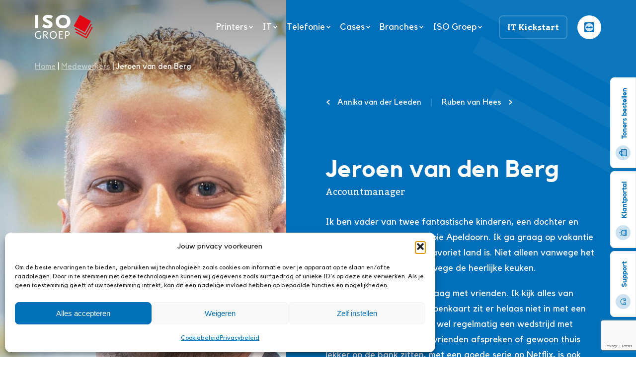

--- FILE ---
content_type: text/html; charset=UTF-8
request_url: https://www.isogroep.nl/medewerkers/jeroen-van-den-berg/
body_size: 19816
content:
<!DOCTYPE html>
<html lang="nl">
    <head><meta charset="utf-8"><script>if(navigator.userAgent.match(/MSIE|Internet Explorer/i)||navigator.userAgent.match(/Trident\/7\..*?rv:11/i)){var href=document.location.href;if(!href.match(/[?&]nowprocket/)){if(href.indexOf("?")==-1){if(href.indexOf("#")==-1){document.location.href=href+"?nowprocket=1"}else{document.location.href=href.replace("#","?nowprocket=1#")}}else{if(href.indexOf("#")==-1){document.location.href=href+"&nowprocket=1"}else{document.location.href=href.replace("#","&nowprocket=1#")}}}}</script><script>(()=>{class RocketLazyLoadScripts{constructor(){this.v="2.0.4",this.userEvents=["keydown","keyup","mousedown","mouseup","mousemove","mouseover","mouseout","touchmove","touchstart","touchend","touchcancel","wheel","click","dblclick","input"],this.attributeEvents=["onblur","onclick","oncontextmenu","ondblclick","onfocus","onmousedown","onmouseenter","onmouseleave","onmousemove","onmouseout","onmouseover","onmouseup","onmousewheel","onscroll","onsubmit"]}async t(){this.i(),this.o(),/iP(ad|hone)/.test(navigator.userAgent)&&this.h(),this.u(),this.l(this),this.m(),this.k(this),this.p(this),this._(),await Promise.all([this.R(),this.L()]),this.lastBreath=Date.now(),this.S(this),this.P(),this.D(),this.O(),this.M(),await this.C(this.delayedScripts.normal),await this.C(this.delayedScripts.defer),await this.C(this.delayedScripts.async),await this.T(),await this.F(),await this.j(),await this.A(),window.dispatchEvent(new Event("rocket-allScriptsLoaded")),this.everythingLoaded=!0,this.lastTouchEnd&&await new Promise(t=>setTimeout(t,500-Date.now()+this.lastTouchEnd)),this.I(),this.H(),this.U(),this.W()}i(){this.CSPIssue=sessionStorage.getItem("rocketCSPIssue"),document.addEventListener("securitypolicyviolation",t=>{this.CSPIssue||"script-src-elem"!==t.violatedDirective||"data"!==t.blockedURI||(this.CSPIssue=!0,sessionStorage.setItem("rocketCSPIssue",!0))},{isRocket:!0})}o(){window.addEventListener("pageshow",t=>{this.persisted=t.persisted,this.realWindowLoadedFired=!0},{isRocket:!0}),window.addEventListener("pagehide",()=>{this.onFirstUserAction=null},{isRocket:!0})}h(){let t;function e(e){t=e}window.addEventListener("touchstart",e,{isRocket:!0}),window.addEventListener("touchend",function i(o){o.changedTouches[0]&&t.changedTouches[0]&&Math.abs(o.changedTouches[0].pageX-t.changedTouches[0].pageX)<10&&Math.abs(o.changedTouches[0].pageY-t.changedTouches[0].pageY)<10&&o.timeStamp-t.timeStamp<200&&(window.removeEventListener("touchstart",e,{isRocket:!0}),window.removeEventListener("touchend",i,{isRocket:!0}),"INPUT"===o.target.tagName&&"text"===o.target.type||(o.target.dispatchEvent(new TouchEvent("touchend",{target:o.target,bubbles:!0})),o.target.dispatchEvent(new MouseEvent("mouseover",{target:o.target,bubbles:!0})),o.target.dispatchEvent(new PointerEvent("click",{target:o.target,bubbles:!0,cancelable:!0,detail:1,clientX:o.changedTouches[0].clientX,clientY:o.changedTouches[0].clientY})),event.preventDefault()))},{isRocket:!0})}q(t){this.userActionTriggered||("mousemove"!==t.type||this.firstMousemoveIgnored?"keyup"===t.type||"mouseover"===t.type||"mouseout"===t.type||(this.userActionTriggered=!0,this.onFirstUserAction&&this.onFirstUserAction()):this.firstMousemoveIgnored=!0),"click"===t.type&&t.preventDefault(),t.stopPropagation(),t.stopImmediatePropagation(),"touchstart"===this.lastEvent&&"touchend"===t.type&&(this.lastTouchEnd=Date.now()),"click"===t.type&&(this.lastTouchEnd=0),this.lastEvent=t.type,t.composedPath&&t.composedPath()[0].getRootNode()instanceof ShadowRoot&&(t.rocketTarget=t.composedPath()[0]),this.savedUserEvents.push(t)}u(){this.savedUserEvents=[],this.userEventHandler=this.q.bind(this),this.userEvents.forEach(t=>window.addEventListener(t,this.userEventHandler,{passive:!1,isRocket:!0})),document.addEventListener("visibilitychange",this.userEventHandler,{isRocket:!0})}U(){this.userEvents.forEach(t=>window.removeEventListener(t,this.userEventHandler,{passive:!1,isRocket:!0})),document.removeEventListener("visibilitychange",this.userEventHandler,{isRocket:!0}),this.savedUserEvents.forEach(t=>{(t.rocketTarget||t.target).dispatchEvent(new window[t.constructor.name](t.type,t))})}m(){const t="return false",e=Array.from(this.attributeEvents,t=>"data-rocket-"+t),i="["+this.attributeEvents.join("],[")+"]",o="[data-rocket-"+this.attributeEvents.join("],[data-rocket-")+"]",s=(e,i,o)=>{o&&o!==t&&(e.setAttribute("data-rocket-"+i,o),e["rocket"+i]=new Function("event",o),e.setAttribute(i,t))};new MutationObserver(t=>{for(const n of t)"attributes"===n.type&&(n.attributeName.startsWith("data-rocket-")||this.everythingLoaded?n.attributeName.startsWith("data-rocket-")&&this.everythingLoaded&&this.N(n.target,n.attributeName.substring(12)):s(n.target,n.attributeName,n.target.getAttribute(n.attributeName))),"childList"===n.type&&n.addedNodes.forEach(t=>{if(t.nodeType===Node.ELEMENT_NODE)if(this.everythingLoaded)for(const i of[t,...t.querySelectorAll(o)])for(const t of i.getAttributeNames())e.includes(t)&&this.N(i,t.substring(12));else for(const e of[t,...t.querySelectorAll(i)])for(const t of e.getAttributeNames())this.attributeEvents.includes(t)&&s(e,t,e.getAttribute(t))})}).observe(document,{subtree:!0,childList:!0,attributeFilter:[...this.attributeEvents,...e]})}I(){this.attributeEvents.forEach(t=>{document.querySelectorAll("[data-rocket-"+t+"]").forEach(e=>{this.N(e,t)})})}N(t,e){const i=t.getAttribute("data-rocket-"+e);i&&(t.setAttribute(e,i),t.removeAttribute("data-rocket-"+e))}k(t){Object.defineProperty(HTMLElement.prototype,"onclick",{get(){return this.rocketonclick||null},set(e){this.rocketonclick=e,this.setAttribute(t.everythingLoaded?"onclick":"data-rocket-onclick","this.rocketonclick(event)")}})}S(t){function e(e,i){let o=e[i];e[i]=null,Object.defineProperty(e,i,{get:()=>o,set(s){t.everythingLoaded?o=s:e["rocket"+i]=o=s}})}e(document,"onreadystatechange"),e(window,"onload"),e(window,"onpageshow");try{Object.defineProperty(document,"readyState",{get:()=>t.rocketReadyState,set(e){t.rocketReadyState=e},configurable:!0}),document.readyState="loading"}catch(t){console.log("WPRocket DJE readyState conflict, bypassing")}}l(t){this.originalAddEventListener=EventTarget.prototype.addEventListener,this.originalRemoveEventListener=EventTarget.prototype.removeEventListener,this.savedEventListeners=[],EventTarget.prototype.addEventListener=function(e,i,o){o&&o.isRocket||!t.B(e,this)&&!t.userEvents.includes(e)||t.B(e,this)&&!t.userActionTriggered||e.startsWith("rocket-")||t.everythingLoaded?t.originalAddEventListener.call(this,e,i,o):(t.savedEventListeners.push({target:this,remove:!1,type:e,func:i,options:o}),"mouseenter"!==e&&"mouseleave"!==e||t.originalAddEventListener.call(this,e,t.savedUserEvents.push,o))},EventTarget.prototype.removeEventListener=function(e,i,o){o&&o.isRocket||!t.B(e,this)&&!t.userEvents.includes(e)||t.B(e,this)&&!t.userActionTriggered||e.startsWith("rocket-")||t.everythingLoaded?t.originalRemoveEventListener.call(this,e,i,o):t.savedEventListeners.push({target:this,remove:!0,type:e,func:i,options:o})}}J(t,e){this.savedEventListeners=this.savedEventListeners.filter(i=>{let o=i.type,s=i.target||window;return e!==o||t!==s||(this.B(o,s)&&(i.type="rocket-"+o),this.$(i),!1)})}H(){EventTarget.prototype.addEventListener=this.originalAddEventListener,EventTarget.prototype.removeEventListener=this.originalRemoveEventListener,this.savedEventListeners.forEach(t=>this.$(t))}$(t){t.remove?this.originalRemoveEventListener.call(t.target,t.type,t.func,t.options):this.originalAddEventListener.call(t.target,t.type,t.func,t.options)}p(t){let e;function i(e){return t.everythingLoaded?e:e.split(" ").map(t=>"load"===t||t.startsWith("load.")?"rocket-jquery-load":t).join(" ")}function o(o){function s(e){const s=o.fn[e];o.fn[e]=o.fn.init.prototype[e]=function(){return this[0]===window&&t.userActionTriggered&&("string"==typeof arguments[0]||arguments[0]instanceof String?arguments[0]=i(arguments[0]):"object"==typeof arguments[0]&&Object.keys(arguments[0]).forEach(t=>{const e=arguments[0][t];delete arguments[0][t],arguments[0][i(t)]=e})),s.apply(this,arguments),this}}if(o&&o.fn&&!t.allJQueries.includes(o)){const e={DOMContentLoaded:[],"rocket-DOMContentLoaded":[]};for(const t in e)document.addEventListener(t,()=>{e[t].forEach(t=>t())},{isRocket:!0});o.fn.ready=o.fn.init.prototype.ready=function(i){function s(){parseInt(o.fn.jquery)>2?setTimeout(()=>i.bind(document)(o)):i.bind(document)(o)}return"function"==typeof i&&(t.realDomReadyFired?!t.userActionTriggered||t.fauxDomReadyFired?s():e["rocket-DOMContentLoaded"].push(s):e.DOMContentLoaded.push(s)),o([])},s("on"),s("one"),s("off"),t.allJQueries.push(o)}e=o}t.allJQueries=[],o(window.jQuery),Object.defineProperty(window,"jQuery",{get:()=>e,set(t){o(t)}})}P(){const t=new Map;document.write=document.writeln=function(e){const i=document.currentScript,o=document.createRange(),s=i.parentElement;let n=t.get(i);void 0===n&&(n=i.nextSibling,t.set(i,n));const c=document.createDocumentFragment();o.setStart(c,0),c.appendChild(o.createContextualFragment(e)),s.insertBefore(c,n)}}async R(){return new Promise(t=>{this.userActionTriggered?t():this.onFirstUserAction=t})}async L(){return new Promise(t=>{document.addEventListener("DOMContentLoaded",()=>{this.realDomReadyFired=!0,t()},{isRocket:!0})})}async j(){return this.realWindowLoadedFired?Promise.resolve():new Promise(t=>{window.addEventListener("load",t,{isRocket:!0})})}M(){this.pendingScripts=[];this.scriptsMutationObserver=new MutationObserver(t=>{for(const e of t)e.addedNodes.forEach(t=>{"SCRIPT"!==t.tagName||t.noModule||t.isWPRocket||this.pendingScripts.push({script:t,promise:new Promise(e=>{const i=()=>{const i=this.pendingScripts.findIndex(e=>e.script===t);i>=0&&this.pendingScripts.splice(i,1),e()};t.addEventListener("load",i,{isRocket:!0}),t.addEventListener("error",i,{isRocket:!0}),setTimeout(i,1e3)})})})}),this.scriptsMutationObserver.observe(document,{childList:!0,subtree:!0})}async F(){await this.X(),this.pendingScripts.length?(await this.pendingScripts[0].promise,await this.F()):this.scriptsMutationObserver.disconnect()}D(){this.delayedScripts={normal:[],async:[],defer:[]},document.querySelectorAll("script[type$=rocketlazyloadscript]").forEach(t=>{t.hasAttribute("data-rocket-src")?t.hasAttribute("async")&&!1!==t.async?this.delayedScripts.async.push(t):t.hasAttribute("defer")&&!1!==t.defer||"module"===t.getAttribute("data-rocket-type")?this.delayedScripts.defer.push(t):this.delayedScripts.normal.push(t):this.delayedScripts.normal.push(t)})}async _(){await this.L();let t=[];document.querySelectorAll("script[type$=rocketlazyloadscript][data-rocket-src]").forEach(e=>{let i=e.getAttribute("data-rocket-src");if(i&&!i.startsWith("data:")){i.startsWith("//")&&(i=location.protocol+i);try{const o=new URL(i).origin;o!==location.origin&&t.push({src:o,crossOrigin:e.crossOrigin||"module"===e.getAttribute("data-rocket-type")})}catch(t){}}}),t=[...new Map(t.map(t=>[JSON.stringify(t),t])).values()],this.Y(t,"preconnect")}async G(t){if(await this.K(),!0!==t.noModule||!("noModule"in HTMLScriptElement.prototype))return new Promise(e=>{let i;function o(){(i||t).setAttribute("data-rocket-status","executed"),e()}try{if(navigator.userAgent.includes("Firefox/")||""===navigator.vendor||this.CSPIssue)i=document.createElement("script"),[...t.attributes].forEach(t=>{let e=t.nodeName;"type"!==e&&("data-rocket-type"===e&&(e="type"),"data-rocket-src"===e&&(e="src"),i.setAttribute(e,t.nodeValue))}),t.text&&(i.text=t.text),t.nonce&&(i.nonce=t.nonce),i.hasAttribute("src")?(i.addEventListener("load",o,{isRocket:!0}),i.addEventListener("error",()=>{i.setAttribute("data-rocket-status","failed-network"),e()},{isRocket:!0}),setTimeout(()=>{i.isConnected||e()},1)):(i.text=t.text,o()),i.isWPRocket=!0,t.parentNode.replaceChild(i,t);else{const i=t.getAttribute("data-rocket-type"),s=t.getAttribute("data-rocket-src");i?(t.type=i,t.removeAttribute("data-rocket-type")):t.removeAttribute("type"),t.addEventListener("load",o,{isRocket:!0}),t.addEventListener("error",i=>{this.CSPIssue&&i.target.src.startsWith("data:")?(console.log("WPRocket: CSP fallback activated"),t.removeAttribute("src"),this.G(t).then(e)):(t.setAttribute("data-rocket-status","failed-network"),e())},{isRocket:!0}),s?(t.fetchPriority="high",t.removeAttribute("data-rocket-src"),t.src=s):t.src="data:text/javascript;base64,"+window.btoa(unescape(encodeURIComponent(t.text)))}}catch(i){t.setAttribute("data-rocket-status","failed-transform"),e()}});t.setAttribute("data-rocket-status","skipped")}async C(t){const e=t.shift();return e?(e.isConnected&&await this.G(e),this.C(t)):Promise.resolve()}O(){this.Y([...this.delayedScripts.normal,...this.delayedScripts.defer,...this.delayedScripts.async],"preload")}Y(t,e){this.trash=this.trash||[];let i=!0;var o=document.createDocumentFragment();t.forEach(t=>{const s=t.getAttribute&&t.getAttribute("data-rocket-src")||t.src;if(s&&!s.startsWith("data:")){const n=document.createElement("link");n.href=s,n.rel=e,"preconnect"!==e&&(n.as="script",n.fetchPriority=i?"high":"low"),t.getAttribute&&"module"===t.getAttribute("data-rocket-type")&&(n.crossOrigin=!0),t.crossOrigin&&(n.crossOrigin=t.crossOrigin),t.integrity&&(n.integrity=t.integrity),t.nonce&&(n.nonce=t.nonce),o.appendChild(n),this.trash.push(n),i=!1}}),document.head.appendChild(o)}W(){this.trash.forEach(t=>t.remove())}async T(){try{document.readyState="interactive"}catch(t){}this.fauxDomReadyFired=!0;try{await this.K(),this.J(document,"readystatechange"),document.dispatchEvent(new Event("rocket-readystatechange")),await this.K(),document.rocketonreadystatechange&&document.rocketonreadystatechange(),await this.K(),this.J(document,"DOMContentLoaded"),document.dispatchEvent(new Event("rocket-DOMContentLoaded")),await this.K(),this.J(window,"DOMContentLoaded"),window.dispatchEvent(new Event("rocket-DOMContentLoaded"))}catch(t){console.error(t)}}async A(){try{document.readyState="complete"}catch(t){}try{await this.K(),this.J(document,"readystatechange"),document.dispatchEvent(new Event("rocket-readystatechange")),await this.K(),document.rocketonreadystatechange&&document.rocketonreadystatechange(),await this.K(),this.J(window,"load"),window.dispatchEvent(new Event("rocket-load")),await this.K(),window.rocketonload&&window.rocketonload(),await this.K(),this.allJQueries.forEach(t=>t(window).trigger("rocket-jquery-load")),await this.K(),this.J(window,"pageshow");const t=new Event("rocket-pageshow");t.persisted=this.persisted,window.dispatchEvent(t),await this.K(),window.rocketonpageshow&&window.rocketonpageshow({persisted:this.persisted})}catch(t){console.error(t)}}async K(){Date.now()-this.lastBreath>45&&(await this.X(),this.lastBreath=Date.now())}async X(){return document.hidden?new Promise(t=>setTimeout(t)):new Promise(t=>requestAnimationFrame(t))}B(t,e){return e===document&&"readystatechange"===t||(e===document&&"DOMContentLoaded"===t||(e===window&&"DOMContentLoaded"===t||(e===window&&"load"===t||e===window&&"pageshow"===t)))}static run(){(new RocketLazyLoadScripts).t()}}RocketLazyLoadScripts.run()})();</script>
        
        
        <meta name="viewport" content="width=device-width, initial-scale=1, shrink-to-fit=no">
        <link rel="stylesheet" type="text/css" media="all" href="https://www.isogroep.nl/wp-content/themes/iso/style.css" />
        <script src="https://code.jquery.com/jquery-3.4.1.min.js"></script>
        <meta name='robots' content='index, follow, max-image-preview:large, max-snippet:-1, max-video-preview:-1' />
		<style>img:is([sizes="auto" i], [sizes^="auto," i]) { contain-intrinsic-size: 3000px 1500px }</style>
		
	<!-- This site is optimized with the Yoast SEO plugin v25.6 - https://yoast.com/wordpress/plugins/seo/ -->
	<title>Jeroen van den Berg - ISO Groep</title>
<link data-rocket-prefetch href="https://cdn.leadinfo.net" rel="dns-prefetch">
<link data-rocket-prefetch href="https://www.google-analytics.com" rel="dns-prefetch">
<link data-rocket-prefetch href="https://www.googletagmanager.com" rel="dns-prefetch">
<link data-rocket-prefetch href="https://chimpstatic.com" rel="dns-prefetch">
<link data-rocket-prefetch href="https://www.gstatic.com" rel="dns-prefetch">
<link data-rocket-prefetch href="https://code.jquery.com" rel="dns-prefetch">
<link data-rocket-prefetch href="https://www.google.com" rel="dns-prefetch"><link rel="preload" data-rocket-preload as="image" href="https://www.isogroep.nl/wp-content/uploads/2024/01/ISOGROEP_PORTRET_Jeroen-van-den-Berg.jpg" imagesrcset="https://www.isogroep.nl/wp-content/uploads/2024/01/ISOGROEP_PORTRET_Jeroen-van-den-Berg.jpg 1024w, https://www.isogroep.nl/wp-content/uploads/2024/01/ISOGROEP_PORTRET_Jeroen-van-den-Berg-300x300.jpg 300w, https://www.isogroep.nl/wp-content/uploads/2024/01/ISOGROEP_PORTRET_Jeroen-van-den-Berg-150x150.jpg 150w, https://www.isogroep.nl/wp-content/uploads/2024/01/ISOGROEP_PORTRET_Jeroen-van-den-Berg-768x768.jpg 768w" imagesizes="(max-width: 1024px) 100vw, 1024px" fetchpriority="high">
	<meta name="description" content="Jeroen van den Berg" />
	<link rel="canonical" href="https://www.isogroep.nl/medewerkers/jeroen-van-den-berg/" />
	<meta property="og:locale" content="nl_NL" />
	<meta property="og:type" content="article" />
	<meta property="og:title" content="Jeroen van den Berg - ISO Groep" />
	<meta property="og:description" content="Jeroen van den Berg" />
	<meta property="og:url" content="https://www.isogroep.nl/medewerkers/jeroen-van-den-berg/" />
	<meta property="og:site_name" content="ISO Groep" />
	<meta property="article:modified_time" content="2025-10-10T14:32:20+00:00" />
	<meta property="og:image" content="https://www.isogroep.nl/wp-content/uploads/2024/01/ISOGROEP_PORTRET_Jeroen-van-den-Berg.jpg" />
	<meta property="og:image:width" content="1024" />
	<meta property="og:image:height" content="1024" />
	<meta property="og:image:type" content="image/jpeg" />
	<meta name="twitter:card" content="summary_large_image" />
	<meta name="twitter:label1" content="Geschatte leestijd" />
	<meta name="twitter:data1" content="1 minuut" />
	<script type="application/ld+json" class="yoast-schema-graph">{"@context":"https://schema.org","@graph":[{"@type":"WebPage","@id":"https://www.isogroep.nl/medewerkers/jeroen-van-den-berg/","url":"https://www.isogroep.nl/medewerkers/jeroen-van-den-berg/","name":"Jeroen van den Berg - ISO Groep","isPartOf":{"@id":"https://www.isogroep.nl/#website"},"primaryImageOfPage":{"@id":"https://www.isogroep.nl/medewerkers/jeroen-van-den-berg/#primaryimage"},"image":{"@id":"https://www.isogroep.nl/medewerkers/jeroen-van-den-berg/#primaryimage"},"thumbnailUrl":"https://www.isogroep.nl/wp-content/uploads/2024/01/ISOGROEP_PORTRET_Jeroen-van-den-Berg.jpg","datePublished":"2024-01-11T20:24:58+00:00","dateModified":"2025-10-10T14:32:20+00:00","description":"Jeroen van den Berg","breadcrumb":{"@id":"https://www.isogroep.nl/medewerkers/jeroen-van-den-berg/#breadcrumb"},"inLanguage":"nl-NL","potentialAction":[{"@type":"ReadAction","target":["https://www.isogroep.nl/medewerkers/jeroen-van-den-berg/"]}]},{"@type":"ImageObject","inLanguage":"nl-NL","@id":"https://www.isogroep.nl/medewerkers/jeroen-van-den-berg/#primaryimage","url":"https://www.isogroep.nl/wp-content/uploads/2024/01/ISOGROEP_PORTRET_Jeroen-van-den-Berg.jpg","contentUrl":"https://www.isogroep.nl/wp-content/uploads/2024/01/ISOGROEP_PORTRET_Jeroen-van-den-Berg.jpg","width":1024,"height":1024,"caption":"Jeroen van den Berg"},{"@type":"WebSite","@id":"https://www.isogroep.nl/#website","url":"https://www.isogroep.nl/","name":"ISO Groep","description":"Kantoordigitalisering - Zo werkt het gewoon","potentialAction":[{"@type":"SearchAction","target":{"@type":"EntryPoint","urlTemplate":"https://www.isogroep.nl/?s={search_term_string}"},"query-input":{"@type":"PropertyValueSpecification","valueRequired":true,"valueName":"search_term_string"}}],"inLanguage":"nl-NL"}]}</script>
	<!-- / Yoast SEO plugin. -->


<link rel='dns-prefetch' href='//www.google.com' />

<link rel='stylesheet' id='wp-block-library-css' href='https://www.isogroep.nl/wp-includes/css/dist/block-library/style.min.css?ver=6.6.4' type='text/css' media='all' />
<style id='classic-theme-styles-inline-css' type='text/css'>
/*! This file is auto-generated */
.wp-block-button__link{color:#fff;background-color:#32373c;border-radius:9999px;box-shadow:none;text-decoration:none;padding:calc(.667em + 2px) calc(1.333em + 2px);font-size:1.125em}.wp-block-file__button{background:#32373c;color:#fff;text-decoration:none}
</style>
<style id='global-styles-inline-css' type='text/css'>
:root{--wp--preset--aspect-ratio--square: 1;--wp--preset--aspect-ratio--4-3: 4/3;--wp--preset--aspect-ratio--3-4: 3/4;--wp--preset--aspect-ratio--3-2: 3/2;--wp--preset--aspect-ratio--2-3: 2/3;--wp--preset--aspect-ratio--16-9: 16/9;--wp--preset--aspect-ratio--9-16: 9/16;--wp--preset--color--black: #000000;--wp--preset--color--cyan-bluish-gray: #abb8c3;--wp--preset--color--white: #ffffff;--wp--preset--color--pale-pink: #f78da7;--wp--preset--color--vivid-red: #cf2e2e;--wp--preset--color--luminous-vivid-orange: #ff6900;--wp--preset--color--luminous-vivid-amber: #fcb900;--wp--preset--color--light-green-cyan: #7bdcb5;--wp--preset--color--vivid-green-cyan: #00d084;--wp--preset--color--pale-cyan-blue: #8ed1fc;--wp--preset--color--vivid-cyan-blue: #0693e3;--wp--preset--color--vivid-purple: #9b51e0;--wp--preset--gradient--vivid-cyan-blue-to-vivid-purple: linear-gradient(135deg,rgba(6,147,227,1) 0%,rgb(155,81,224) 100%);--wp--preset--gradient--light-green-cyan-to-vivid-green-cyan: linear-gradient(135deg,rgb(122,220,180) 0%,rgb(0,208,130) 100%);--wp--preset--gradient--luminous-vivid-amber-to-luminous-vivid-orange: linear-gradient(135deg,rgba(252,185,0,1) 0%,rgba(255,105,0,1) 100%);--wp--preset--gradient--luminous-vivid-orange-to-vivid-red: linear-gradient(135deg,rgba(255,105,0,1) 0%,rgb(207,46,46) 100%);--wp--preset--gradient--very-light-gray-to-cyan-bluish-gray: linear-gradient(135deg,rgb(238,238,238) 0%,rgb(169,184,195) 100%);--wp--preset--gradient--cool-to-warm-spectrum: linear-gradient(135deg,rgb(74,234,220) 0%,rgb(151,120,209) 20%,rgb(207,42,186) 40%,rgb(238,44,130) 60%,rgb(251,105,98) 80%,rgb(254,248,76) 100%);--wp--preset--gradient--blush-light-purple: linear-gradient(135deg,rgb(255,206,236) 0%,rgb(152,150,240) 100%);--wp--preset--gradient--blush-bordeaux: linear-gradient(135deg,rgb(254,205,165) 0%,rgb(254,45,45) 50%,rgb(107,0,62) 100%);--wp--preset--gradient--luminous-dusk: linear-gradient(135deg,rgb(255,203,112) 0%,rgb(199,81,192) 50%,rgb(65,88,208) 100%);--wp--preset--gradient--pale-ocean: linear-gradient(135deg,rgb(255,245,203) 0%,rgb(182,227,212) 50%,rgb(51,167,181) 100%);--wp--preset--gradient--electric-grass: linear-gradient(135deg,rgb(202,248,128) 0%,rgb(113,206,126) 100%);--wp--preset--gradient--midnight: linear-gradient(135deg,rgb(2,3,129) 0%,rgb(40,116,252) 100%);--wp--preset--font-size--small: 13px;--wp--preset--font-size--medium: 20px;--wp--preset--font-size--large: 36px;--wp--preset--font-size--x-large: 42px;--wp--preset--spacing--20: 0.44rem;--wp--preset--spacing--30: 0.67rem;--wp--preset--spacing--40: 1rem;--wp--preset--spacing--50: 1.5rem;--wp--preset--spacing--60: 2.25rem;--wp--preset--spacing--70: 3.38rem;--wp--preset--spacing--80: 5.06rem;--wp--preset--shadow--natural: 6px 6px 9px rgba(0, 0, 0, 0.2);--wp--preset--shadow--deep: 12px 12px 50px rgba(0, 0, 0, 0.4);--wp--preset--shadow--sharp: 6px 6px 0px rgba(0, 0, 0, 0.2);--wp--preset--shadow--outlined: 6px 6px 0px -3px rgba(255, 255, 255, 1), 6px 6px rgba(0, 0, 0, 1);--wp--preset--shadow--crisp: 6px 6px 0px rgba(0, 0, 0, 1);}:where(.is-layout-flex){gap: 0.5em;}:where(.is-layout-grid){gap: 0.5em;}body .is-layout-flex{display: flex;}.is-layout-flex{flex-wrap: wrap;align-items: center;}.is-layout-flex > :is(*, div){margin: 0;}body .is-layout-grid{display: grid;}.is-layout-grid > :is(*, div){margin: 0;}:where(.wp-block-columns.is-layout-flex){gap: 2em;}:where(.wp-block-columns.is-layout-grid){gap: 2em;}:where(.wp-block-post-template.is-layout-flex){gap: 1.25em;}:where(.wp-block-post-template.is-layout-grid){gap: 1.25em;}.has-black-color{color: var(--wp--preset--color--black) !important;}.has-cyan-bluish-gray-color{color: var(--wp--preset--color--cyan-bluish-gray) !important;}.has-white-color{color: var(--wp--preset--color--white) !important;}.has-pale-pink-color{color: var(--wp--preset--color--pale-pink) !important;}.has-vivid-red-color{color: var(--wp--preset--color--vivid-red) !important;}.has-luminous-vivid-orange-color{color: var(--wp--preset--color--luminous-vivid-orange) !important;}.has-luminous-vivid-amber-color{color: var(--wp--preset--color--luminous-vivid-amber) !important;}.has-light-green-cyan-color{color: var(--wp--preset--color--light-green-cyan) !important;}.has-vivid-green-cyan-color{color: var(--wp--preset--color--vivid-green-cyan) !important;}.has-pale-cyan-blue-color{color: var(--wp--preset--color--pale-cyan-blue) !important;}.has-vivid-cyan-blue-color{color: var(--wp--preset--color--vivid-cyan-blue) !important;}.has-vivid-purple-color{color: var(--wp--preset--color--vivid-purple) !important;}.has-black-background-color{background-color: var(--wp--preset--color--black) !important;}.has-cyan-bluish-gray-background-color{background-color: var(--wp--preset--color--cyan-bluish-gray) !important;}.has-white-background-color{background-color: var(--wp--preset--color--white) !important;}.has-pale-pink-background-color{background-color: var(--wp--preset--color--pale-pink) !important;}.has-vivid-red-background-color{background-color: var(--wp--preset--color--vivid-red) !important;}.has-luminous-vivid-orange-background-color{background-color: var(--wp--preset--color--luminous-vivid-orange) !important;}.has-luminous-vivid-amber-background-color{background-color: var(--wp--preset--color--luminous-vivid-amber) !important;}.has-light-green-cyan-background-color{background-color: var(--wp--preset--color--light-green-cyan) !important;}.has-vivid-green-cyan-background-color{background-color: var(--wp--preset--color--vivid-green-cyan) !important;}.has-pale-cyan-blue-background-color{background-color: var(--wp--preset--color--pale-cyan-blue) !important;}.has-vivid-cyan-blue-background-color{background-color: var(--wp--preset--color--vivid-cyan-blue) !important;}.has-vivid-purple-background-color{background-color: var(--wp--preset--color--vivid-purple) !important;}.has-black-border-color{border-color: var(--wp--preset--color--black) !important;}.has-cyan-bluish-gray-border-color{border-color: var(--wp--preset--color--cyan-bluish-gray) !important;}.has-white-border-color{border-color: var(--wp--preset--color--white) !important;}.has-pale-pink-border-color{border-color: var(--wp--preset--color--pale-pink) !important;}.has-vivid-red-border-color{border-color: var(--wp--preset--color--vivid-red) !important;}.has-luminous-vivid-orange-border-color{border-color: var(--wp--preset--color--luminous-vivid-orange) !important;}.has-luminous-vivid-amber-border-color{border-color: var(--wp--preset--color--luminous-vivid-amber) !important;}.has-light-green-cyan-border-color{border-color: var(--wp--preset--color--light-green-cyan) !important;}.has-vivid-green-cyan-border-color{border-color: var(--wp--preset--color--vivid-green-cyan) !important;}.has-pale-cyan-blue-border-color{border-color: var(--wp--preset--color--pale-cyan-blue) !important;}.has-vivid-cyan-blue-border-color{border-color: var(--wp--preset--color--vivid-cyan-blue) !important;}.has-vivid-purple-border-color{border-color: var(--wp--preset--color--vivid-purple) !important;}.has-vivid-cyan-blue-to-vivid-purple-gradient-background{background: var(--wp--preset--gradient--vivid-cyan-blue-to-vivid-purple) !important;}.has-light-green-cyan-to-vivid-green-cyan-gradient-background{background: var(--wp--preset--gradient--light-green-cyan-to-vivid-green-cyan) !important;}.has-luminous-vivid-amber-to-luminous-vivid-orange-gradient-background{background: var(--wp--preset--gradient--luminous-vivid-amber-to-luminous-vivid-orange) !important;}.has-luminous-vivid-orange-to-vivid-red-gradient-background{background: var(--wp--preset--gradient--luminous-vivid-orange-to-vivid-red) !important;}.has-very-light-gray-to-cyan-bluish-gray-gradient-background{background: var(--wp--preset--gradient--very-light-gray-to-cyan-bluish-gray) !important;}.has-cool-to-warm-spectrum-gradient-background{background: var(--wp--preset--gradient--cool-to-warm-spectrum) !important;}.has-blush-light-purple-gradient-background{background: var(--wp--preset--gradient--blush-light-purple) !important;}.has-blush-bordeaux-gradient-background{background: var(--wp--preset--gradient--blush-bordeaux) !important;}.has-luminous-dusk-gradient-background{background: var(--wp--preset--gradient--luminous-dusk) !important;}.has-pale-ocean-gradient-background{background: var(--wp--preset--gradient--pale-ocean) !important;}.has-electric-grass-gradient-background{background: var(--wp--preset--gradient--electric-grass) !important;}.has-midnight-gradient-background{background: var(--wp--preset--gradient--midnight) !important;}.has-small-font-size{font-size: var(--wp--preset--font-size--small) !important;}.has-medium-font-size{font-size: var(--wp--preset--font-size--medium) !important;}.has-large-font-size{font-size: var(--wp--preset--font-size--large) !important;}.has-x-large-font-size{font-size: var(--wp--preset--font-size--x-large) !important;}
:where(.wp-block-post-template.is-layout-flex){gap: 1.25em;}:where(.wp-block-post-template.is-layout-grid){gap: 1.25em;}
:where(.wp-block-columns.is-layout-flex){gap: 2em;}:where(.wp-block-columns.is-layout-grid){gap: 2em;}
:root :where(.wp-block-pullquote){font-size: 1.5em;line-height: 1.6;}
</style>
<link rel='stylesheet' id='cmplz-general-css' href='https://www.isogroep.nl/wp-content/plugins/complianz-gdpr/assets/css/cookieblocker.min.css?ver=1765914101' type='text/css' media='all' />
<link rel='stylesheet' id='global-css' href='https://www.isogroep.nl/wp-content/themes/iso/assets/dist/global.min.css?ver=1.0.0' type='text/css' media='all' />
<style id='rocket-lazyload-inline-css' type='text/css'>
.rll-youtube-player{position:relative;padding-bottom:56.23%;height:0;overflow:hidden;max-width:100%;}.rll-youtube-player:focus-within{outline: 2px solid currentColor;outline-offset: 5px;}.rll-youtube-player iframe{position:absolute;top:0;left:0;width:100%;height:100%;z-index:100;background:0 0}.rll-youtube-player img{bottom:0;display:block;left:0;margin:auto;max-width:100%;width:100%;position:absolute;right:0;top:0;border:none;height:auto;-webkit-transition:.4s all;-moz-transition:.4s all;transition:.4s all}.rll-youtube-player img:hover{-webkit-filter:brightness(75%)}.rll-youtube-player .play{height:100%;width:100%;left:0;top:0;position:absolute;background:url(https://www.isogroep.nl/wp-content/plugins/wp-rocket/assets/img/youtube.png) no-repeat center;background-color: transparent !important;cursor:pointer;border:none;}
</style>
<link rel="https://api.w.org/" href="https://www.isogroep.nl/wp-json/" /><link rel='shortlink' href='https://www.isogroep.nl/?p=5520' />
<link rel="alternate" title="oEmbed (JSON)" type="application/json+oembed" href="https://www.isogroep.nl/wp-json/oembed/1.0/embed?url=https%3A%2F%2Fwww.isogroep.nl%2Fmedewerkers%2Fjeroen-van-den-berg%2F" />
<link rel="alternate" title="oEmbed (XML)" type="text/xml+oembed" href="https://www.isogroep.nl/wp-json/oembed/1.0/embed?url=https%3A%2F%2Fwww.isogroep.nl%2Fmedewerkers%2Fjeroen-van-den-berg%2F&#038;format=xml" />
			<style>.cmplz-hidden {
					display: none !important;
				}</style>		<style type="text/css" id="wp-custom-css">
			input#choice_5_9_1 {
	width: auto!important;
	-webkit-appearance: checkbox;
}

#gform_wrapper_2 .gform_fileupload_rules {
display:none}

#gform_wrapper_2 #input_2_11 {
	font-size: inherit!important;
	line-height: 1.25 !important;
}

.privacy-box {
	background: #0170B9;
	color: #fff;
	padding: 4rem;
}

.gform_wrapper .gfield .ginput_container_fileupload:after {
	display: none;
}

span#gfield_upload_rules_6_10 {
	display: none;
}

.gform_wrapper .gfield input[type='file'] {
	opacity: 1;
}

label.gfield_label.gform-field-label {
	display: none!important;
}

div#field_7_3 {
	width: 100%;
	grid-column: span 12;
}		</style>
		<noscript><style id="rocket-lazyload-nojs-css">.rll-youtube-player, [data-lazy-src]{display:none !important;}</style></noscript>        <!-- Google Tag Manager -->
        <!-- <script type="rocketlazyloadscript">(function(w,d,s,l,i){w[l]=w[l]||[];w[l].push({'gtm.start':
        new Date().getTime(),event:'gtm.js'});var f=d.getElementsByTagName(s)[0],
        j=d.createElement(s),dl=l!='dataLayer'?'&l='+l:'';j.async=true;j.src=
        'https://www.googletagmanager.com/gtm.js?id='+i+dl;f.parentNode.insertBefore(j,f);
        })(window,document,'script','dataLayer','GTM-NKKFCS9');</script> -->
        <!-- <script type="rocketlazyloadscript">(function(w,d,s,l,i){w[l]=w[l]||[];w[l].push({'gtm.start':
        new Date().getTime(),event:'gtm.js'});var f=d.getElementsByTagName(s)[0],
        j=d.createElement(s),dl=l!='dataLayer'?'&l='+l:'';j.async=true;j.src=
        'https://www.googletagmanager.com/gtm.js?id='+i+dl;f.parentNode.insertBefore(j,f);
        })(window,document,'script','dataLayer','GTM-NPJXKS2');</script> -->
        <!-- End Google Tag Manager -->
        <script type="rocketlazyloadscript" id="mcjs">!function(c,h,i,m,p){m=c.createElement(h),p=c.getElementsByTagName(h)[0],m.async=1,m.src=i,p.parentNode.insertBefore(m,p)}(document,"script","https://chimpstatic.com/mcjs-connected/js/users/b93ae6aef3a6092be0ae2c367/62e1dec4cea529e0c38dc27ce.js");</script>
    <meta name="generator" content="WP Rocket 3.20.3" data-wpr-features="wpr_delay_js wpr_defer_js wpr_lazyload_images wpr_lazyload_iframes wpr_preconnect_external_domains wpr_oci wpr_desktop" /></head>
    <body data-rsssl=1 data-cmplz=1 class="employers-template-default single single-employers postid-5520">
        <!-- Google Tag Manager (noscript) -->
        <!-- <noscript><iframe src="https://www.googletagmanager.com/ns.html?id=GTM-NKKFCS9"
        height="0" width="0" style="display:none;visibility:hidden"></iframe></noscript> -->
        <!-- <noscript><iframe src="https://www.googletagmanager.com/ns.html?id=GTM-NPJXKS2"
        height="0" width="0" style="display:none;visibility:hidden"></iframe></noscript> -->
        <!-- End Google Tag Manager (noscript) -->
        <div  style="display: none; visibility: hidden;">
            <svg xmlns="http://www.w3.org/2000/svg" class="hide"><symbol id="icon-arrow" viewBox="0 0 6 8"><path fill-rule="evenodd" d="M.777.058L.04.92a.177.177 0 0 0-.04.122.165.165 0 0 0 .059.113l3.35 2.847-3.35 2.845A.167.167 0 0 0 0 6.96a.181.181 0 0 0 .04.121l.737.86a.166.166 0 0 0 .236.019l4.429-3.833a.168.168 0 0 0 0-.252L1.013.04a.166.166 0 0 0-.236.017"/></symbol><symbol id="icon-check"><path fill-rule="evenodd" d="M14.985.585c-.354-.668-7.729 2.653-11.052 8.203-.493-.935-.727-1.45-1.123-2.097C2.16 5.617 0 6.192 0 7.831c2.5 6.857 4.917 7.567 5.807 4.772C9.03 4.06 15.343 1.253 14.985.585"/></symbol><symbol id="icon-cross"><path d="M17.22 12.964L23.88 6.33a.498.498 0 0 0 .002-.707l-4.491-4.51a.504.504 0 0 0-.707 0l-6.66 6.634-6.633-6.66a.5.5 0 0 0-.707 0l-4.51 4.49a.501.501 0 0 0-.001.708l6.635 6.659-6.66 6.634a.5.5 0 0 0-.001.707l4.49 4.509a.5.5 0 0 0 .708 0l6.659-6.633 6.634 6.659a.498.498 0 0 0 .707 0l4.509-4.49a.5.5 0 0 0 0-.707l-6.632-6.66z" fill-rule="evenodd"/></symbol><symbol id="icon-facebook" viewBox="0 0 13 24"><path d="M12.768 7.465H8.5V5.56c0-.896.594-1.105 1.012-1.105H12.5V.513L8.17.5C4.246.5 3.5 3.439 3.5 5.32v2.145h-3v4h3v12h5v-12h3.85l.418-4z" fill-rule="evenodd"/></symbol><symbol id="icon-linkedin" viewBox="0 0 22 21"><path d="M14.527 11.5a2 2 0 0 0-2 2v7h-5s.06-12 0-13h5v1.485s1.548-1.443 3.94-1.443c2.96 0 5.06 2.143 5.06 6.304V20.5h-5v-7a2 2 0 0 0-2-2zm-11.51-6h-.029C1.478 5.5.5 4.318.5 3.019.5 1.69 1.507.607 3.047.607c1.541 0 2.488 1.118 2.518 2.447 0 1.3-.977 2.446-2.548 2.446zm2.51 15h-5v-13h5v13z" fill-rule="evenodd"/></symbol><symbol id="icon-mail" viewBox="0 0 22 15"><g fill-rule="evenodd"><path d="M21.709.976L11.315 9.389a.503.503 0 0 1-.63 0L.292.976A1.978 1.978 0 0 0 0 2v11c0 1.103.897 2 2 2h18c1.103 0 2-.897 2-2V2c0-.376-.111-.723-.291-1.024"/><path d="M20.988.272A1.968 1.968 0 0 0 20 0H2c-.361 0-.695.103-.988.272L11 8.357 20.988.272"/></g></symbol><symbol id="icon-twitter" viewBox="0 0 23 19"><path d="M22.444 2.834c-.814.363-1.5.375-2.228.016.94-.562.982-.956 1.321-2.019-.878.521-1.85.9-2.886 1.105a4.545 4.545 0 0 0-7.743 4.144 12.896 12.896 0 0 1-9.366-4.749 4.532 4.532 0 0 0-.616 2.286c0 1.577.803 2.967 2.022 3.782A4.535 4.535 0 0 1 .89 6.831v.057a4.548 4.548 0 0 0 3.645 4.456 4.56 4.56 0 0 1-2.053.078 4.551 4.551 0 0 0 4.245 3.156A9.134 9.134 0 0 1 0 16.459 12.862 12.862 0 0 0 6.965 18.5c8.36 0 12.928-6.924 12.928-12.929 0-.198-.003-.392-.012-.588.887-.64 1.954-1.237 2.563-2.149" fill-rule="evenodd"/></symbol></svg>        </div>
        <!-- <script type="rocketlazyloadscript" data-rocket-type="text/javascript" data-rocket-src="//downloads.mailchimp.com/js/signup-forms/popup/unique-methods/embed.js" data-dojo-config="usePlainJson: true, isDebug: false"></script><script type="rocketlazyloadscript" data-rocket-type="text/javascript">window.dojoRequire(["mojo/signup-forms/Loader"], function(L) { L.start({"baseUrl":"mc.us3.list-manage.com","uuid":"b93ae6aef3a6092be0ae2c367","lid":"672115fdeb","uniqueMethods":true}) })</script> -->
        <!--<svg class="icon"><use xlink:href="#icon-facebook"/></svg>-->
        <nav class="navbar navbar--fixed-top" data-aos="fade-down" data-aos-duration="500">
            <div  class="container">
                <div class="row align-items-center justify-content-between">
                    <div class="navbar__logo col-4 col-sm-4 col-md-4 col-lg-2 col-xl-3">
                        <a class="navbar__logo-link" href="https://www.isogroep.nl">
                           <img class="navbar__image navbar__image--light" src="https://www.isogroep.nl/wp-content/themes/iso/assets/img/logo_white.svg" alt="Logo"/>
                           <img class="navbar__image navbar__image--dark" src="data:image/svg+xml,%3Csvg%20xmlns='http://www.w3.org/2000/svg'%20viewBox='0%200%200%200'%3E%3C/svg%3E" alt="Logo" data-lazy-src="https://www.isogroep.nl/wp-content/themes/iso/assets/img/logo.svg"/><noscript><img class="navbar__image navbar__image--dark" src="https://www.isogroep.nl/wp-content/themes/iso/assets/img/logo.svg" alt="Logo"/></noscript>
                        </a>
                    </div>
                    <div class="navbar__menu col-8 col-md-8 col-lg-10 col-xl-9">
                        <ul class="navbar__menu-wrapper">
                            <li id="menu-item-520" class="menu-item menu-item-type-custom menu-item-object-custom menu-item-has-children menu-item-520"><a>Printers</a>
<ul class="sub-menu">
	<li id="menu-item-133" class="menu-item menu-item-type-post_type menu-item-object-page menu-item-133"><a href="https://www.isogroep.nl/printers/printoplossingen/">Printoplossingen<div class="zz-menu-description"><div class="description">Antwoord op al je vragen over printers.</div></div><div data-bg="https://www.isogroep.nl/wp-content/uploads/2019/05/printoplossingen.svg" class="zz-menu-image rocket-lazyload" style=""></div></a></li>
	<li id="menu-item-132" class="menu-item menu-item-type-post_type menu-item-object-page menu-item-132"><a href="https://www.isogroep.nl/printers/documentmanagement/">Documentmanagement<div class="zz-menu-description"><div class="description">Hulp bij het digitaliseren van je bedrijfsproces.</div></div><div data-bg="https://www.isogroep.nl/wp-content/uploads/2019/05/documentmanagement.svg" class="zz-menu-image rocket-lazyload" style=""></div></a></li>
	<li id="menu-item-3183" class="menu-item menu-item-type-post_type menu-item-object-page menu-item-3183"><a href="https://www.isogroep.nl/printers/duurzaam-printen/">Duurzaam printen<div class="zz-menu-description"><div class="description">Richt je werkplek duurzaam in.</div></div><div data-bg="https://www.isogroep.nl/wp-content/uploads/2019/05/duurzaam.svg" class="zz-menu-image rocket-lazyload" style=""></div></a></li>
	<li id="menu-item-134" class="menu-item menu-item-type-post_type menu-item-object-page menu-item-134"><a href="https://www.isogroep.nl/printers/service/">Service<div class="zz-menu-description"><div class="description">Voorkomen is beter dan genezen.</div></div><div data-bg="https://www.isogroep.nl/wp-content/uploads/2019/05/service.svg" class="zz-menu-image rocket-lazyload" style=""></div></a></li>
</ul>
</li>
<li id="menu-item-519" class="menu-item menu-item-type-custom menu-item-object-custom menu-item-has-children menu-item-519"><a>IT</a>
<ul class="sub-menu">
	<li id="menu-item-509" class="menu-item menu-item-type-post_type menu-item-object-page menu-item-509"><a href="https://www.isogroep.nl/it/office-365/">Microsoft 365<div data-bg="https://www.isogroep.nl/wp-content/uploads/2019/05/vacatures.svg" class="zz-menu-image rocket-lazyload" style=""></div></a></li>
	<li id="menu-item-506" class="menu-item menu-item-type-post_type menu-item-object-page menu-item-506"><a href="https://www.isogroep.nl/it/wifi/">Wifi<div data-bg="https://www.isogroep.nl/wp-content/uploads/2019/05/wifi.svg" class="zz-menu-image rocket-lazyload" style=""></div></a></li>
	<li id="menu-item-508" class="menu-item menu-item-type-post_type menu-item-object-page menu-item-508"><a href="https://www.isogroep.nl/it/cloud-werkplek/">Cloud werkplek<div data-bg="https://www.isogroep.nl/wp-content/uploads/2019/05/cloud-werkplek.svg" class="zz-menu-image rocket-lazyload" style=""></div></a></li>
	<li id="menu-item-507" class="menu-item menu-item-type-post_type menu-item-object-page menu-item-507"><a href="https://www.isogroep.nl/it/cloud-diensten/">Cloud diensten<div data-bg="https://www.isogroep.nl/wp-content/uploads/2019/05/cloud-diensten.svg" class="zz-menu-image rocket-lazyload" style=""></div></a></li>
	<li id="menu-item-1140" class="menu-item menu-item-type-post_type menu-item-object-page menu-item-1140"><a href="https://www.isogroep.nl/it/netwerk-en-serverbeheer/">Netwerk- en serverbeheer<div data-bg="https://www.isogroep.nl/wp-content/uploads/2019/06/server.svg" class="zz-menu-image rocket-lazyload" style=""></div></a></li>
	<li id="menu-item-502" class="menu-item menu-item-type-post_type menu-item-object-page menu-item-502"><a href="https://www.isogroep.nl/it/monitoring/">Monitoring<div data-bg="https://www.isogroep.nl/wp-content/uploads/2019/05/monitoring.svg" class="zz-menu-image rocket-lazyload" style=""></div></a></li>
	<li id="menu-item-503" class="menu-item menu-item-type-post_type menu-item-object-page menu-item-503"><a href="https://www.isogroep.nl/it/connectivity/">Connectivity<div data-bg="https://www.isogroep.nl/wp-content/uploads/2019/05/connectivity.svg" class="zz-menu-image rocket-lazyload" style=""></div></a></li>
	<li id="menu-item-505" class="menu-item menu-item-type-post_type menu-item-object-page menu-item-505"><a href="https://www.isogroep.nl/it/security/">Security<div data-bg="https://www.isogroep.nl/wp-content/uploads/2019/05/security.svg" class="zz-menu-image rocket-lazyload" style=""></div></a></li>
	<li id="menu-item-501" class="menu-item menu-item-type-post_type menu-item-object-page menu-item-501"><a href="https://www.isogroep.nl/it/consultancy/">Consultancy<div data-bg="https://www.isogroep.nl/wp-content/uploads/2019/05/consoltancy.svg" class="zz-menu-image rocket-lazyload" style=""></div></a></li>
	<li id="menu-item-504" class="menu-item menu-item-type-post_type menu-item-object-page menu-item-504"><a href="https://www.isogroep.nl/it/presentatiemiddelen/">Presentatiemiddelen<div data-bg="https://www.isogroep.nl/wp-content/uploads/2019/05/presentatiemiddelen.svg" class="zz-menu-image rocket-lazyload" style=""></div></a></li>
	<li id="menu-item-4947" class="menu-item menu-item-type-post_type menu-item-object-page menu-item-4947"><a href="https://www.isogroep.nl/it/trainingen/">Trainingen<div data-bg="https://www.isogroep.nl/wp-content/uploads/2019/05/presentatiemiddelen.svg" class="zz-menu-image rocket-lazyload" style=""></div></a></li>
	<li id="menu-item-3746" class="menu-item menu-item-type-post_type menu-item-object-page menu-item-3746"><a href="https://www.isogroep.nl/it/hardware/">Hardware<div data-bg="https://www.isogroep.nl/wp-content/uploads/2019/06/vast.svg" class="zz-menu-image rocket-lazyload" style=""></div></a></li>
	<li id="menu-item-5841" class="menu-item menu-item-type-post_type menu-item-object-page menu-item-5841"><a href="https://www.isogroep.nl/it/it-apps-en-automation/">Apps en automation<div data-bg="https://www.isogroep.nl/wp-content/uploads/2024/05/Toevoegen-menu.png" class="zz-menu-image rocket-lazyload" style=""></div></a></li>
</ul>
</li>
<li id="menu-item-521" class="menu-item menu-item-type-custom menu-item-object-custom menu-item-has-children menu-item-521"><a>Telefonie</a>
<ul class="sub-menu">
	<li id="menu-item-136" class="menu-item menu-item-type-post_type menu-item-object-page menu-item-136"><a href="https://www.isogroep.nl/telefonie/mobiel-bellen/">Mobiel bellen<div class="zz-menu-description"><div class="description">Voor ieder type mobiele communicatie.</div></div><div data-bg="https://www.isogroep.nl/wp-content/uploads/2019/05/mobiel.svg" class="zz-menu-image rocket-lazyload" style=""></div></a></li>
	<li id="menu-item-137" class="menu-item menu-item-type-post_type menu-item-object-page menu-item-137"><a href="https://www.isogroep.nl/telefonie/vast-mobiel/">Vast-mobiel<div class="zz-menu-description"><div class="description">Alle functies van de vaste telefoon, maar dan op je mobiel.</div></div><div data-bg="https://www.isogroep.nl/wp-content/uploads/2019/05/vast-mobiel.svg" class="zz-menu-image rocket-lazyload" style=""></div></a></li>
	<li id="menu-item-138" class="menu-item menu-item-type-post_type menu-item-object-page menu-item-138"><a href="https://www.isogroep.nl/telefonie/vast/">Vast<div class="zz-menu-description"><div class="description">Goed bereikbaar zijn en een professionele uitstraling hebben?</div></div><div data-bg="https://www.isogroep.nl/wp-content/uploads/2019/06/vast.svg" class="zz-menu-image rocket-lazyload" style=""></div></a></li>
	<li id="menu-item-1171" class="menu-item menu-item-type-post_type menu-item-object-page menu-item-1171"><a href="https://www.isogroep.nl/telefonie/crm-integratie/">CRM integratie<div class="zz-menu-description"><div class="description">Met één druk op de knop jouw (potentiële) klanten bellen.</div></div><div data-bg="https://www.isogroep.nl/wp-content/uploads/2019/06/crm.svg" class="zz-menu-image rocket-lazyload" style=""></div></a></li>
	<li id="menu-item-3906" class="menu-item menu-item-type-post_type menu-item-object-page menu-item-3906"><a href="https://www.isogroep.nl/telefonie/microsoft-teams-telefoon-en-bellen/">Microsoft Teams telefonie<div class="zz-menu-description"><div class="description">Teams als hart van je communicatie</div></div><div data-bg="https://www.isogroep.nl/wp-content/uploads/2019/05/overons.svg" class="zz-menu-image rocket-lazyload" style=""></div></a></li>
</ul>
</li>
<li id="menu-item-993" class="menu-item menu-item-type-custom menu-item-object-custom menu-item-has-children menu-item-993"><a href="/cases/">Cases</a>
<ul class="sub-menu">
	<li id="menu-item-1271" class="menu-item menu-item-type-custom menu-item-object-custom menu-item-1271"><a href="https://www.isogroep.nl/cases/printers/">Printers<div data-bg="https://www.isogroep.nl/wp-content/uploads/2019/05/printers.svg" class="zz-menu-image rocket-lazyload" style=""></div></a></li>
	<li id="menu-item-1272" class="menu-item menu-item-type-custom menu-item-object-custom menu-item-1272"><a href="https://www.isogroep.nl/cases/it/">IT<div data-bg="https://www.isogroep.nl/wp-content/uploads/2019/05/it-1.svg" class="zz-menu-image rocket-lazyload" style=""></div></a></li>
	<li id="menu-item-1273" class="menu-item menu-item-type-custom menu-item-object-custom menu-item-1273"><a href="https://www.isogroep.nl/cases/telefonie/">Telefonie<div data-bg="https://www.isogroep.nl/wp-content/uploads/2019/05/telefonie.svg" class="zz-menu-image rocket-lazyload" style=""></div></a></li>
</ul>
</li>
<li id="menu-item-1056" class="menu-item menu-item-type-custom menu-item-object-custom menu-item-has-children menu-item-1056"><a href="#">Branches</a>
<ul class="sub-menu">
	<li id="menu-item-1057" class="menu-item menu-item-type-post_type menu-item-object-page menu-item-1057"><a href="https://www.isogroep.nl/onderwijs/">Onderwijs<div data-bg="https://www.isogroep.nl/wp-content/uploads/2019/05/vacatures.svg" class="zz-menu-image rocket-lazyload" style=""></div></a></li>
	<li id="menu-item-1058" class="menu-item menu-item-type-post_type menu-item-object-page menu-item-1058"><a href="https://www.isogroep.nl/apotheek/">Apotheek<div data-bg="https://www.isogroep.nl/wp-content/uploads/2019/06/zorg.svg" class="zz-menu-image rocket-lazyload" style=""></div></a></li>
	<li id="menu-item-1187" class="menu-item menu-item-type-post_type menu-item-object-page menu-item-1187"><a href="https://www.isogroep.nl/kantoordigitalisering-mkb/">Mkb<div data-bg="https://www.isogroep.nl/wp-content/uploads/2019/05/werkplek.svg" class="zz-menu-image rocket-lazyload" style=""></div></a></li>
	<li id="menu-item-1599" class="menu-item menu-item-type-post_type menu-item-object-page menu-item-1599"><a href="https://www.isogroep.nl/digitalisering-non-profit-office-365/">Non-profit<div data-bg="https://www.isogroep.nl/wp-content/uploads/2019/09/non-profit_01.svg" class="zz-menu-image rocket-lazyload" style=""></div></a></li>
	<li id="menu-item-2989" class="menu-item menu-item-type-post_type menu-item-object-page menu-item-2989"><a href="https://www.isogroep.nl/digitale-werkplek-notarissen-advocaten-juridische-sector/">Advocatuur &#038; notariaat<div data-bg="https://www.isogroep.nl/wp-content/uploads/2019/06/bescherming.svg" class="zz-menu-image rocket-lazyload" style=""></div></a></li>
	<li id="menu-item-5348" class="menu-item menu-item-type-post_type menu-item-object-page menu-item-5348"><a href="https://www.isogroep.nl/digitale-werkplek-accountant-boekhouder/">Accountants &#038; boekhouders<div data-bg="https://www.isogroep.nl/wp-content/uploads/2019/06/inzicht.svg" class="zz-menu-image rocket-lazyload" style=""></div></a></li>
</ul>
</li>
<li id="menu-item-732" class="menu-item menu-item-type-post_type menu-item-object-page menu-item-has-children menu-item-732"><a href="https://www.isogroep.nl/iso-groep/">ISO Groep</a>
<ul class="sub-menu">
	<li id="menu-item-737" class="menu-item menu-item-type-post_type menu-item-object-page menu-item-737"><a href="https://www.isogroep.nl/iso-groep/over-ons/">Over ons<div data-bg="https://www.isogroep.nl/wp-content/uploads/2019/05/overons.svg" class="zz-menu-image rocket-lazyload" style=""></div></a></li>
	<li id="menu-item-738" class="menu-item menu-item-type-post_type menu-item-object-page menu-item-738"><a href="https://www.isogroep.nl/iso-groep/onze-mensen/">Onze mensen<div data-bg="https://www.isogroep.nl/wp-content/uploads/2019/05/onzemensen.svg" class="zz-menu-image rocket-lazyload" style=""></div></a></li>
	<li id="menu-item-736" class="menu-item menu-item-type-post_type menu-item-object-page menu-item-736"><a href="https://www.isogroep.nl/iso-groep/vacatures/">Vacatures<div data-bg="https://www.isogroep.nl/wp-content/uploads/2019/05/vacatures.svg" class="zz-menu-image rocket-lazyload" style=""></div></a></li>
	<li id="menu-item-733" class="menu-item menu-item-type-post_type menu-item-object-page menu-item-733"><a href="https://www.isogroep.nl/iso-groep/partners/">Partners<div data-bg="https://www.isogroep.nl/wp-content/uploads/2019/05/partners.svg" class="zz-menu-image rocket-lazyload" style=""></div></a></li>
	<li id="menu-item-735" class="menu-item menu-item-type-post_type menu-item-object-page menu-item-735"><a href="https://www.isogroep.nl/iso-groep/duurzaam-ondernemen/">Duurzaam ondernemen<div data-bg="https://www.isogroep.nl/wp-content/uploads/2019/05/duurzaam.svg" class="zz-menu-image rocket-lazyload" style=""></div></a></li>
	<li id="menu-item-734" class="menu-item menu-item-type-post_type menu-item-object-page menu-item-734"><a href="https://www.isogroep.nl/iso-groep/nieuws-blogs/">Nieuws &#038; blogs<div data-bg="https://www.isogroep.nl/wp-content/uploads/2019/05/nieuws.svg" class="zz-menu-image rocket-lazyload" style=""></div></a></li>
	<li id="menu-item-4816" class="menu-item menu-item-type-post_type menu-item-object-page menu-item-4816"><a href="https://www.isogroep.nl/iso-groep/certificeringen/">Certificeringen<div data-bg="https://www.isogroep.nl/wp-content/uploads/2019/05/security.svg" class="zz-menu-image rocket-lazyload" style=""></div></a></li>
	<li id="menu-item-4739" class="menu-item menu-item-type-custom menu-item-object-custom menu-item-4739"><a target="_blank" rel="noopener" href="https://isogroep.statuspage.io/">Status<div data-bg="https://www.isogroep.nl/wp-content/uploads/2019/06/server.svg" class="zz-menu-image rocket-lazyload" style=""></div></a></li>
	<li id="menu-item-4968" class="menu-item menu-item-type-custom menu-item-object-custom menu-item-4968"><a href="https://www.isogroep.nl/support/">Support &#038; storingen<div data-bg="https://www.isogroep.nl/wp-content/uploads/2019/05/support.svg" class="zz-menu-image rocket-lazyload" style=""></div></a></li>
	<li id="menu-item-3345" class="menu-item menu-item-type-post_type menu-item-object-page menu-item-3345"><a href="https://www.isogroep.nl/contact/">Contact<div data-bg="https://www.isogroep.nl/wp-content/uploads/2019/05/consoltancy.svg" class="zz-menu-image rocket-lazyload" style=""></div></a></li>
</ul>
</li>
                            <a href="https://www.isogroep.nl/it-expertise/" class="d-none d-sm-inline-block button button--ghost">IT Kickstart</a>
                            <a href="https://get.teamviewer.com/isogroep" target="_blank" class="navbar__malfunctions"><img class="navbar__malfunctions--image" src="https://www.isogroep.nl/wp-content/themes/iso/assets/img/teamviewer2.svg" alt="Teamviewer"/></a>
                            <div class="navbar__hamburger d-xl-none">
                                <div class="navbar__hamburger-wrapper">
                                    <div class="navbar__hamburger-bar"></div>
                                </div>
                            </div>
                        </ul>
                    </div>
                  </div>
              </div>
        </nav>
        <div  class="ctaside">
          <!-- <a class="ctaside__item" href="https://klantportalsystems.isogroep.nl/"> -->
          <a class="ctaside__item" href="https://www.isogroep.nl/contact/?naam=&email=&onderwerp=Toner%20bestelling&bericht=Adres:%0dType%20machine:%0dSerienummer:%0dToner%20Zwart:%0dToner%20Cyaan:%0dToner%20Magenta:%0dToner%20Yellow:%0dAfvalbak">
              <div class="ctaside__icon">
                  <img src="https://www.isogroep.nl/wp-content/themes/iso/assets/img/webshop.svg" alt="Toners bestellen  "/>
              </div>
              Toners bestellen          </a>
          <a class="ctaside__item" target="_blank" href="https://isogroep.itclientportal.com/ClientPortal/Login.aspx">
              <div class="ctaside__icon">
                  <img src="https://www.isogroep.nl/wp-content/themes/iso/assets/img/storingen.svg" alt="Klantportal"/>
              </div>
              Klantportal          </a>
          <a class="ctaside__item" href="https://www.isogroep.nl/support/">
              <div class="ctaside__icon">
                  <img src="https://www.isogroep.nl/wp-content/themes/iso/assets/img/support.svg" alt="Support"/>
              </div>
              Support          </a>
        </div>
        <div  class="mobile-menu col-sm-12">
            <div  class="mobile-menu__inner">
                <div class="container">
                    <div class="row">
                        <div class="mobile-menu__wrapper col">
                            <ul>
                                <li class="menu-item menu-item-type-custom menu-item-object-custom menu-item-has-children menu-item-520"><a>Printers</a>
<ul class="sub-menu">
	<li class="menu-item menu-item-type-post_type menu-item-object-page menu-item-133"><a href="https://www.isogroep.nl/printers/printoplossingen/">Printoplossingen<div class="zz-menu-description"><div class="description">Antwoord op al je vragen over printers.</div></div><div data-bg="https://www.isogroep.nl/wp-content/uploads/2019/05/printoplossingen.svg" class="zz-menu-image rocket-lazyload" style=""></div></a></li>
	<li class="menu-item menu-item-type-post_type menu-item-object-page menu-item-132"><a href="https://www.isogroep.nl/printers/documentmanagement/">Documentmanagement<div class="zz-menu-description"><div class="description">Hulp bij het digitaliseren van je bedrijfsproces.</div></div><div data-bg="https://www.isogroep.nl/wp-content/uploads/2019/05/documentmanagement.svg" class="zz-menu-image rocket-lazyload" style=""></div></a></li>
	<li class="menu-item menu-item-type-post_type menu-item-object-page menu-item-3183"><a href="https://www.isogroep.nl/printers/duurzaam-printen/">Duurzaam printen<div class="zz-menu-description"><div class="description">Richt je werkplek duurzaam in.</div></div><div data-bg="https://www.isogroep.nl/wp-content/uploads/2019/05/duurzaam.svg" class="zz-menu-image rocket-lazyload" style=""></div></a></li>
	<li class="menu-item menu-item-type-post_type menu-item-object-page menu-item-134"><a href="https://www.isogroep.nl/printers/service/">Service<div class="zz-menu-description"><div class="description">Voorkomen is beter dan genezen.</div></div><div data-bg="https://www.isogroep.nl/wp-content/uploads/2019/05/service.svg" class="zz-menu-image rocket-lazyload" style=""></div></a></li>
</ul>
</li>
<li class="menu-item menu-item-type-custom menu-item-object-custom menu-item-has-children menu-item-519"><a>IT</a>
<ul class="sub-menu">
	<li class="menu-item menu-item-type-post_type menu-item-object-page menu-item-509"><a href="https://www.isogroep.nl/it/office-365/">Microsoft 365<div data-bg="https://www.isogroep.nl/wp-content/uploads/2019/05/vacatures.svg" class="zz-menu-image rocket-lazyload" style=""></div></a></li>
	<li class="menu-item menu-item-type-post_type menu-item-object-page menu-item-506"><a href="https://www.isogroep.nl/it/wifi/">Wifi<div data-bg="https://www.isogroep.nl/wp-content/uploads/2019/05/wifi.svg" class="zz-menu-image rocket-lazyload" style=""></div></a></li>
	<li class="menu-item menu-item-type-post_type menu-item-object-page menu-item-508"><a href="https://www.isogroep.nl/it/cloud-werkplek/">Cloud werkplek<div data-bg="https://www.isogroep.nl/wp-content/uploads/2019/05/cloud-werkplek.svg" class="zz-menu-image rocket-lazyload" style=""></div></a></li>
	<li class="menu-item menu-item-type-post_type menu-item-object-page menu-item-507"><a href="https://www.isogroep.nl/it/cloud-diensten/">Cloud diensten<div data-bg="https://www.isogroep.nl/wp-content/uploads/2019/05/cloud-diensten.svg" class="zz-menu-image rocket-lazyload" style=""></div></a></li>
	<li class="menu-item menu-item-type-post_type menu-item-object-page menu-item-1140"><a href="https://www.isogroep.nl/it/netwerk-en-serverbeheer/">Netwerk- en serverbeheer<div data-bg="https://www.isogroep.nl/wp-content/uploads/2019/06/server.svg" class="zz-menu-image rocket-lazyload" style=""></div></a></li>
	<li class="menu-item menu-item-type-post_type menu-item-object-page menu-item-502"><a href="https://www.isogroep.nl/it/monitoring/">Monitoring<div data-bg="https://www.isogroep.nl/wp-content/uploads/2019/05/monitoring.svg" class="zz-menu-image rocket-lazyload" style=""></div></a></li>
	<li class="menu-item menu-item-type-post_type menu-item-object-page menu-item-503"><a href="https://www.isogroep.nl/it/connectivity/">Connectivity<div data-bg="https://www.isogroep.nl/wp-content/uploads/2019/05/connectivity.svg" class="zz-menu-image rocket-lazyload" style=""></div></a></li>
	<li class="menu-item menu-item-type-post_type menu-item-object-page menu-item-505"><a href="https://www.isogroep.nl/it/security/">Security<div data-bg="https://www.isogroep.nl/wp-content/uploads/2019/05/security.svg" class="zz-menu-image rocket-lazyload" style=""></div></a></li>
	<li class="menu-item menu-item-type-post_type menu-item-object-page menu-item-501"><a href="https://www.isogroep.nl/it/consultancy/">Consultancy<div data-bg="https://www.isogroep.nl/wp-content/uploads/2019/05/consoltancy.svg" class="zz-menu-image rocket-lazyload" style=""></div></a></li>
	<li class="menu-item menu-item-type-post_type menu-item-object-page menu-item-504"><a href="https://www.isogroep.nl/it/presentatiemiddelen/">Presentatiemiddelen<div data-bg="https://www.isogroep.nl/wp-content/uploads/2019/05/presentatiemiddelen.svg" class="zz-menu-image rocket-lazyload" style=""></div></a></li>
	<li class="menu-item menu-item-type-post_type menu-item-object-page menu-item-4947"><a href="https://www.isogroep.nl/it/trainingen/">Trainingen<div data-bg="https://www.isogroep.nl/wp-content/uploads/2019/05/presentatiemiddelen.svg" class="zz-menu-image rocket-lazyload" style=""></div></a></li>
	<li class="menu-item menu-item-type-post_type menu-item-object-page menu-item-3746"><a href="https://www.isogroep.nl/it/hardware/">Hardware<div data-bg="https://www.isogroep.nl/wp-content/uploads/2019/06/vast.svg" class="zz-menu-image rocket-lazyload" style=""></div></a></li>
	<li class="menu-item menu-item-type-post_type menu-item-object-page menu-item-5841"><a href="https://www.isogroep.nl/it/it-apps-en-automation/">Apps en automation<div data-bg="https://www.isogroep.nl/wp-content/uploads/2024/05/Toevoegen-menu.png" class="zz-menu-image rocket-lazyload" style=""></div></a></li>
</ul>
</li>
<li class="menu-item menu-item-type-custom menu-item-object-custom menu-item-has-children menu-item-521"><a>Telefonie</a>
<ul class="sub-menu">
	<li class="menu-item menu-item-type-post_type menu-item-object-page menu-item-136"><a href="https://www.isogroep.nl/telefonie/mobiel-bellen/">Mobiel bellen<div class="zz-menu-description"><div class="description">Voor ieder type mobiele communicatie.</div></div><div data-bg="https://www.isogroep.nl/wp-content/uploads/2019/05/mobiel.svg" class="zz-menu-image rocket-lazyload" style=""></div></a></li>
	<li class="menu-item menu-item-type-post_type menu-item-object-page menu-item-137"><a href="https://www.isogroep.nl/telefonie/vast-mobiel/">Vast-mobiel<div class="zz-menu-description"><div class="description">Alle functies van de vaste telefoon, maar dan op je mobiel.</div></div><div data-bg="https://www.isogroep.nl/wp-content/uploads/2019/05/vast-mobiel.svg" class="zz-menu-image rocket-lazyload" style=""></div></a></li>
	<li class="menu-item menu-item-type-post_type menu-item-object-page menu-item-138"><a href="https://www.isogroep.nl/telefonie/vast/">Vast<div class="zz-menu-description"><div class="description">Goed bereikbaar zijn en een professionele uitstraling hebben?</div></div><div data-bg="https://www.isogroep.nl/wp-content/uploads/2019/06/vast.svg" class="zz-menu-image rocket-lazyload" style=""></div></a></li>
	<li class="menu-item menu-item-type-post_type menu-item-object-page menu-item-1171"><a href="https://www.isogroep.nl/telefonie/crm-integratie/">CRM integratie<div class="zz-menu-description"><div class="description">Met één druk op de knop jouw (potentiële) klanten bellen.</div></div><div data-bg="https://www.isogroep.nl/wp-content/uploads/2019/06/crm.svg" class="zz-menu-image rocket-lazyload" style=""></div></a></li>
	<li class="menu-item menu-item-type-post_type menu-item-object-page menu-item-3906"><a href="https://www.isogroep.nl/telefonie/microsoft-teams-telefoon-en-bellen/">Microsoft Teams telefonie<div class="zz-menu-description"><div class="description">Teams als hart van je communicatie</div></div><div data-bg="https://www.isogroep.nl/wp-content/uploads/2019/05/overons.svg" class="zz-menu-image rocket-lazyload" style=""></div></a></li>
</ul>
</li>
<li class="menu-item menu-item-type-custom menu-item-object-custom menu-item-has-children menu-item-993"><a href="/cases/">Cases</a>
<ul class="sub-menu">
	<li class="menu-item menu-item-type-custom menu-item-object-custom menu-item-1271"><a href="https://www.isogroep.nl/cases/printers/">Printers<div data-bg="https://www.isogroep.nl/wp-content/uploads/2019/05/printers.svg" class="zz-menu-image rocket-lazyload" style=""></div></a></li>
	<li class="menu-item menu-item-type-custom menu-item-object-custom menu-item-1272"><a href="https://www.isogroep.nl/cases/it/">IT<div data-bg="https://www.isogroep.nl/wp-content/uploads/2019/05/it-1.svg" class="zz-menu-image rocket-lazyload" style=""></div></a></li>
	<li class="menu-item menu-item-type-custom menu-item-object-custom menu-item-1273"><a href="https://www.isogroep.nl/cases/telefonie/">Telefonie<div data-bg="https://www.isogroep.nl/wp-content/uploads/2019/05/telefonie.svg" class="zz-menu-image rocket-lazyload" style=""></div></a></li>
</ul>
</li>
<li class="menu-item menu-item-type-custom menu-item-object-custom menu-item-has-children menu-item-1056"><a href="#">Branches</a>
<ul class="sub-menu">
	<li class="menu-item menu-item-type-post_type menu-item-object-page menu-item-1057"><a href="https://www.isogroep.nl/onderwijs/">Onderwijs<div data-bg="https://www.isogroep.nl/wp-content/uploads/2019/05/vacatures.svg" class="zz-menu-image rocket-lazyload" style=""></div></a></li>
	<li class="menu-item menu-item-type-post_type menu-item-object-page menu-item-1058"><a href="https://www.isogroep.nl/apotheek/">Apotheek<div data-bg="https://www.isogroep.nl/wp-content/uploads/2019/06/zorg.svg" class="zz-menu-image rocket-lazyload" style=""></div></a></li>
	<li class="menu-item menu-item-type-post_type menu-item-object-page menu-item-1187"><a href="https://www.isogroep.nl/kantoordigitalisering-mkb/">Mkb<div data-bg="https://www.isogroep.nl/wp-content/uploads/2019/05/werkplek.svg" class="zz-menu-image rocket-lazyload" style=""></div></a></li>
	<li class="menu-item menu-item-type-post_type menu-item-object-page menu-item-1599"><a href="https://www.isogroep.nl/digitalisering-non-profit-office-365/">Non-profit<div data-bg="https://www.isogroep.nl/wp-content/uploads/2019/09/non-profit_01.svg" class="zz-menu-image rocket-lazyload" style=""></div></a></li>
	<li class="menu-item menu-item-type-post_type menu-item-object-page menu-item-2989"><a href="https://www.isogroep.nl/digitale-werkplek-notarissen-advocaten-juridische-sector/">Advocatuur &#038; notariaat<div data-bg="https://www.isogroep.nl/wp-content/uploads/2019/06/bescherming.svg" class="zz-menu-image rocket-lazyload" style=""></div></a></li>
	<li class="menu-item menu-item-type-post_type menu-item-object-page menu-item-5348"><a href="https://www.isogroep.nl/digitale-werkplek-accountant-boekhouder/">Accountants &#038; boekhouders<div data-bg="https://www.isogroep.nl/wp-content/uploads/2019/06/inzicht.svg" class="zz-menu-image rocket-lazyload" style=""></div></a></li>
</ul>
</li>
<li class="menu-item menu-item-type-post_type menu-item-object-page menu-item-has-children menu-item-732"><a href="https://www.isogroep.nl/iso-groep/">ISO Groep</a>
<ul class="sub-menu">
	<li class="menu-item menu-item-type-post_type menu-item-object-page menu-item-737"><a href="https://www.isogroep.nl/iso-groep/over-ons/">Over ons<div data-bg="https://www.isogroep.nl/wp-content/uploads/2019/05/overons.svg" class="zz-menu-image rocket-lazyload" style=""></div></a></li>
	<li class="menu-item menu-item-type-post_type menu-item-object-page menu-item-738"><a href="https://www.isogroep.nl/iso-groep/onze-mensen/">Onze mensen<div data-bg="https://www.isogroep.nl/wp-content/uploads/2019/05/onzemensen.svg" class="zz-menu-image rocket-lazyload" style=""></div></a></li>
	<li class="menu-item menu-item-type-post_type menu-item-object-page menu-item-736"><a href="https://www.isogroep.nl/iso-groep/vacatures/">Vacatures<div data-bg="https://www.isogroep.nl/wp-content/uploads/2019/05/vacatures.svg" class="zz-menu-image rocket-lazyload" style=""></div></a></li>
	<li class="menu-item menu-item-type-post_type menu-item-object-page menu-item-733"><a href="https://www.isogroep.nl/iso-groep/partners/">Partners<div data-bg="https://www.isogroep.nl/wp-content/uploads/2019/05/partners.svg" class="zz-menu-image rocket-lazyload" style=""></div></a></li>
	<li class="menu-item menu-item-type-post_type menu-item-object-page menu-item-735"><a href="https://www.isogroep.nl/iso-groep/duurzaam-ondernemen/">Duurzaam ondernemen<div data-bg="https://www.isogroep.nl/wp-content/uploads/2019/05/duurzaam.svg" class="zz-menu-image rocket-lazyload" style=""></div></a></li>
	<li class="menu-item menu-item-type-post_type menu-item-object-page menu-item-734"><a href="https://www.isogroep.nl/iso-groep/nieuws-blogs/">Nieuws &#038; blogs<div data-bg="https://www.isogroep.nl/wp-content/uploads/2019/05/nieuws.svg" class="zz-menu-image rocket-lazyload" style=""></div></a></li>
	<li class="menu-item menu-item-type-post_type menu-item-object-page menu-item-4816"><a href="https://www.isogroep.nl/iso-groep/certificeringen/">Certificeringen<div data-bg="https://www.isogroep.nl/wp-content/uploads/2019/05/security.svg" class="zz-menu-image rocket-lazyload" style=""></div></a></li>
	<li class="menu-item menu-item-type-custom menu-item-object-custom menu-item-4739"><a target="_blank" rel="noopener" href="https://isogroep.statuspage.io/">Status<div data-bg="https://www.isogroep.nl/wp-content/uploads/2019/06/server.svg" class="zz-menu-image rocket-lazyload" style=""></div></a></li>
	<li class="menu-item menu-item-type-custom menu-item-object-custom menu-item-4968"><a href="https://www.isogroep.nl/support/">Support &#038; storingen<div data-bg="https://www.isogroep.nl/wp-content/uploads/2019/05/support.svg" class="zz-menu-image rocket-lazyload" style=""></div></a></li>
	<li class="menu-item menu-item-type-post_type menu-item-object-page menu-item-3345"><a href="https://www.isogroep.nl/contact/">Contact<div data-bg="https://www.isogroep.nl/wp-content/uploads/2019/05/consoltancy.svg" class="zz-menu-image rocket-lazyload" style=""></div></a></li>
</ul>
</li>
                            </ul>
                        </div>
                    </div>
                </div>
            </div>
        </div>
        <div  class="close--menu"></div>
        <div  class="mobile-nav d-block d-md-none">
            <div  class="mobile-nav__wrapper">
                <ul>
                    <li id="menu-item-1191" class="menu-item menu-item-type-custom menu-item-object-custom menu-item-1191"><a href="https://isogroep.itclientportal.com/">Klantportal<div data-bg="https://www.isogroep.nl/wp-content/uploads/2019/06/storingen.svg" class="zz-menu-image rocket-lazyload" style=""></div></a></li>
<li id="menu-item-590" class="menu-item menu-item-type-custom menu-item-object-custom menu-item-590"><a href="tel:0418655050">Bellen<div data-bg="https://www.isogroep.nl/wp-content/uploads/2019/05/vast-mobiel.svg" class="zz-menu-image rocket-lazyload" style=""></div></a></li>
<li id="menu-item-1188" class="menu-item menu-item-type-custom menu-item-object-custom menu-item-1188"><a href="https://www.isogroep.nl/support/">Support<div data-bg="https://www.isogroep.nl/wp-content/uploads/2019/05/support.svg" class="zz-menu-image rocket-lazyload" style=""></div></a></li>
<li id="menu-item-3412" class="menu-item menu-item-type-post_type menu-item-object-page menu-item-3412"><a href="https://www.isogroep.nl/brochure-ontvangen/">Bekijk brochure!<div data-bg="https://www.isogroep.nl/wp-content/uploads/2019/05/offerte.svg" class="zz-menu-image rocket-lazyload" style=""></div></a></li>
                </ul>
            </div>
        </div>

<header class="header header__employer">
    <img class="header__bg" src="https://www.isogroep.nl/wp-content/themes/iso/assets/img/logo_bg.svg" alt="">
    <div class="object-fit object-fit--absolute" data-aos="fade">
    	<img width="1024" height="1024" src="https://www.isogroep.nl/wp-content/uploads/2024/01/ISOGROEP_PORTRET_Jeroen-van-den-Berg.jpg" class="attachment-single-post-thumbnail size-single-post-thumbnail" alt="Jeroen van den Berg" decoding="async" fetchpriority="high" srcset="https://www.isogroep.nl/wp-content/uploads/2024/01/ISOGROEP_PORTRET_Jeroen-van-den-Berg.jpg 1024w, https://www.isogroep.nl/wp-content/uploads/2024/01/ISOGROEP_PORTRET_Jeroen-van-den-Berg-300x300.jpg 300w, https://www.isogroep.nl/wp-content/uploads/2024/01/ISOGROEP_PORTRET_Jeroen-van-den-Berg-150x150.jpg 150w, https://www.isogroep.nl/wp-content/uploads/2024/01/ISOGROEP_PORTRET_Jeroen-van-den-Berg-768x768.jpg 768w" sizes="(max-width: 1024px) 100vw, 1024px" />    </div>
    <div class="container">
        <div class="row">
            <div class="col-12" data-aos="fade">
				<div class="breadcrumbs">
					<span><span><a href="https://www.isogroep.nl/">Home</a></span> | <span><a href="https://www.isogroep.nl/medewerkers/">Medewerkers</a></span> | <span class="breadcrumb_last" aria-current="page">Jeroen van den Berg</span></span>				</div>
            </div>
            <div class="col-12 offset-xl-6 col-xl-6">
                <div class="post-nav" data-aos="fade" data-aos-delay="100">
                                            <div class="post-nav__left">
                            <svg class="icon"><use xlink:href="#icon-arrow"/></svg>
                            <a href="https://www.isogroep.nl/medewerkers/annika-vanderleeden/" rel="next">Annika van der Leeden</a>                        </div>
                                                <div class="post-nav__right">
                            <a href="https://www.isogroep.nl/medewerkers/ruben-van-hees/" rel="prev">Ruben van Hees</a>                            <svg class="icon"><use xlink:href="#icon-arrow"/></svg>
                        </div>
                                        </div>
                <h1 data-aos="fade" data-aos-delay="200">
                    Jeroen van den Berg                </h1>
                <div class="employer__function" data-aos="fade" data-aos-delay="300">
                    Accountmanager                </div>
                <div class="employer__text" data-aos="fade" data-aos-delay="400">
                    <p>Ik ben vader van twee fantastische kinderen, een dochter en zoon. We wonen in het mooie Apeldoorn. Ik ga graag op vakantie waarbij Griekenland een favoriet land is. Niet alleen vanwege het mooie land, maar ook vanwege de heerlijke keuken.</p>
<p>In mijn vrije tijd padel ik graag met vrienden. Ik kijk alles van Formule 1 en Ajax. Een seizoenkaart zit er helaas niet in met een jong gezin, maar ik bezoek wel regelmatig een wedstrijd met vrienden. Regelmatig met vrienden afspreken of gewoon thuis lekker op de bank zitten, met een goede serie op Netflix, is ook echt mijn ding.</p>
<p>Ik ben ondanks mijn jonge leeftijd al ruim 15 jaar in deze branche werkzaam. Klantcontact en klantrelaties onderhouden vind ik leuk. Op een werkvloer waar hard gewerkt wordt, maar waar ook tijd is voor een geintje en ontspanning, daar ben ik op mijn sterkst.</p>
                </div>

                <div class="employer__contact-wrapper" data-aos="fade" data-aos-delay="500">
                                                <div class="employer__contact-item employer__contact-item--email">
                                                                    <a class="coverlink" href="mailto:j.vandenberg@isogroep.nl"></a>
                                                            </div>
                                                        <div class="employer__contact-item employer__contact-item--telephone">
                                                                    <a class="coverlink" href="tel:+31645164066"></a>
                                                            </div>
                                                        <div class="employer__contact-item employer__contact-item--whatsapp">
                                                                    <a class="coverlink" href="https://wa.me/+31645164066"></a>
                                                            </div>
                                            </div>
            </div>
        </div>
    </div>
</header>



        <footer class="footer">
            <div class="container">
                <div class="row footer__top">
                    <div class="d-none d-sm-block col-sm-3">
                        <h3>Cases</h3>
                        <ul>
                                        					<li><a href="https://www.isogroep.nl/cases/printers/vervanging-printerpark-en-de-integratie-van-doxflow-software/">Vervanging printerpark en integratie van Doxflow software bij Fruytier Lawyers in Business &#8211; Amsterdam</a></li>
            					            					<li><a href="https://www.isogroep.nl/cases/printers/printmanagement-bij-accountantskantoor-moore-mkw-geoptimaliseerd-door-iso-groep-en-kyocera/">Printmanagement bij accountantskantoor Moore MKW geoptimaliseerd</a></li>
            					            					<li><a href="https://www.isogroep.nl/cases/it/zeno-nu-ook-in-de-cloud-met-azure-virtual-desktop/">Nederlands Dagblad &#8211; Zeno nu ook in de cloud met Azure Virtual Desktop</a></li>
            					            					<li><a href="https://www.isogroep.nl/cases/telefonie/veenendaal-bert-van-kruistum-innoveert-werkomgeving-met-iso-groep/">Bert van Kruistum innoveert werkomgeving met ISO Groep &#8211; Veenendaal</a></li>
            					            					<li><a href="https://www.isogroep.nl/cases/printers/bvd-advocaten-hardinxveld-giessendam/">BVD advocaten</a></li>
            					                        </ul>
                    </div>
                    <div class="d-none d-sm-block col-sm-3">
                        <h3 class="footertitle">ISO Groep</h3><div class="menu-iso-groep-container"><ul id="menu-iso-groep" class="menu"><li id="menu-item-848" class="menu-item menu-item-type-post_type menu-item-object-page menu-item-848"><a href="https://www.isogroep.nl/iso-groep/over-ons/">Over ons</a></li>
<li id="menu-item-849" class="menu-item menu-item-type-post_type menu-item-object-page menu-item-849"><a href="https://www.isogroep.nl/iso-groep/onze-mensen/">Onze mensen</a></li>
<li id="menu-item-844" class="menu-item menu-item-type-post_type menu-item-object-page menu-item-844"><a href="https://www.isogroep.nl/iso-groep/partners/">Partners</a></li>
<li id="menu-item-845" class="menu-item menu-item-type-post_type menu-item-object-page menu-item-845"><a href="https://www.isogroep.nl/iso-groep/nieuws-blogs/">Nieuws &#038; blogs</a></li>
<li id="menu-item-846" class="menu-item menu-item-type-post_type menu-item-object-page menu-item-846"><a href="https://www.isogroep.nl/iso-groep/duurzaam-ondernemen/">Duurzaam ondernemen</a></li>
<li id="menu-item-847" class="menu-item menu-item-type-post_type menu-item-object-page menu-item-847"><a href="https://www.isogroep.nl/iso-groep/vacatures/">Vacatures</a></li>
<li id="menu-item-4819" class="menu-item menu-item-type-post_type menu-item-object-page menu-item-4819"><a href="https://www.isogroep.nl/iso-groep/certificeringen/">Certificeringen</a></li>
<li id="menu-item-4253" class="menu-item menu-item-type-custom menu-item-object-custom menu-item-4253"><a href="https://www.isogroep.nl/wp-content/uploads/2024/06/2024-ISO-Groep-brochure-flatten.pdf">Download brochure</a></li>
<li id="menu-item-4738" class="menu-item menu-item-type-custom menu-item-object-custom menu-item-4738"><a target="_blank" rel="noopener" href="https://isogroep.statuspage.io/">Status<div data-bg="https://www.isogroep.nl/wp-content/uploads/2019/06/server.svg" class="zz-menu-image rocket-lazyload" style=""></div></a></li>
<li id="menu-item-4969" class="menu-item menu-item-type-custom menu-item-object-custom menu-item-4969"><a href="https://www.isogroep.nl/support/">Support &#038; storingen</a></li>
<li id="menu-item-3387" class="menu-item menu-item-type-post_type menu-item-object-page menu-item-3387"><a href="https://www.isogroep.nl/contact/">Contact</a></li>
</ul></div>                    </div>
                    <div class="col-12 col-sm-3">
                        <h3 class="footertitle">Printers &#038; scanners</h3>			<div class="textwidget"><p>0418-655050 (optie 1)<br />
<a title="mailto:planning@isogroep.nl" href="mailto:planning@isogroep.nl" target="_blank" rel="noopener noreferrer">planning@isogroep.nl</a></p>
</div>
		                        <h3 class="footertitle mtl">IT &#038; telefonie</h3>			<div class="textwidget"><p>0418-655050 (optie 2)<br />
<a href="mailto:support@isogroep.nl">support@isogroep.nl</a></p>
</div>
		                    </div>
                    <div class="col-12 col-sm-3">
                        <h3 class="footertitle">Locatie Haaften</h3>			<div class="textwidget"><p>Rijthoek 15<br />
4175 LM Haaften</p>
</div>
		                        <h3 class="footertitle mtl">Locatie Veenendaal</h3>			<div class="textwidget"><p>Smalle Zijde 7-01<br />
3903 LL Veenendaal</p>
</div>
		<h3 class="footertitle mtl">Locatie Apeldoorn</h3>			<div class="textwidget"><p>Schumanpark 27<br />
7336 AM Apeldoorn</p>
</div>
		<a href="https://www.isogroep.nl/iso-groep/certificeringen/" style="display: flex; gap: 1rem;margin-bottom: 2rem;flex-wrap: wrap;"><img decoding="async" src="data:image/svg+xml,%3Csvg%20xmlns='http://www.w3.org/2000/svg'%20viewBox='0%200%20100%200'%3E%3C/svg%3E" style="min-width: 50px;max-width: 75px;height: auto;" width="100%" data-lazy-src="https://www.isogroep.nl/wp-content/uploads/2022/12/19.280-DigiTrust-ISO27001-keurmerk.png"><noscript><img decoding="async" src="https://www.isogroep.nl/wp-content/uploads/2022/12/19.280-DigiTrust-ISO27001-keurmerk.png" style="min-width: 50px;max-width: 75px;height: auto;" width="100%"></noscript>
<img decoding="async" src="data:image/svg+xml,%3Csvg%20xmlns='http://www.w3.org/2000/svg'%20viewBox='0%200%20100%200'%3E%3C/svg%3E" style="min-width: 50px;max-width: 75px;height: auto;" width="100%" data-lazy-src="https://www.isogroep.nl/wp-content/uploads/2022/12/19.293-DigiTrust-NEN7510-keurmerk.png"><noscript><img decoding="async" src="https://www.isogroep.nl/wp-content/uploads/2022/12/19.293-DigiTrust-NEN7510-keurmerk.png" style="min-width: 50px;max-width: 75px;height: auto;" width="100%"></noscript>
</a>
<div>
<a href="https://your.cloud/nl/company/iso-groep/">
<img decoding="async" src="data:image/svg+xml,%3Csvg%20xmlns='http://www.w3.org/2000/svg'%20viewBox='0%200%20100%200'%3E%3C/svg%3E" style="min-width: 75px;max-width: 75px;" width="100%" data-lazy-src="https://www.isogroep.nl/wp-content/uploads/2024/10/Building-Our-Future-Your.Cloud-White.png"><noscript><img decoding="async" src="https://www.isogroep.nl/wp-content/uploads/2024/10/Building-Our-Future-Your.Cloud-White.png" style="min-width: 75px;max-width: 75px;" width="100%"></noscript>
</a>
</div>                    </div>
                </div>
                <div class="footer__bottom">
                    <div class="footer__wrapper">
                        <div class="footer__realized col-12 col-md-9 pln">
                            <p>
                                Realisatie door <a target="_blank" href="https://www.zekerzichtbaar.nl">Zeker Zichtbaar</a> | 
                                <a href="https://www.isogroep.nl/privacybeleid/">Privacybeleid</a> | 
                                <a href="https://www.isogroep.nl/voorwaarden/">Voorwaarden</a> |
                                <a href="https://www.isogroep.nl/klachtenformulier/">Klachtenformulier</a> |
                                <a href="https://www.isogroep.nl/iso-groep/certificeringen/">Certificeringen</a> |
                                <a href="https://www.isogroep.nl/cookiebeleid/">Cookiebeleid</a>
                            </p>
                        </div>
                        <div class="footer__social col-12 col-md-3 prn" style="display: flex; justify-content: flex-end">
                        <div><a target="_blank" href="https://www.linkedin.com/company/iso-groep/"><svg class="icon"><use xlink:href="#icon-linkedin"/></svg></a></div>
                            <div><a target="_blank" href="https://www.instagram.com/isogroep/"><img class="icon" src="data:image/svg+xml,%3Csvg%20xmlns='http://www.w3.org/2000/svg'%20viewBox='0%200%200%200'%3E%3C/svg%3E" data-lazy-src="https://www.isogroep.nl/wp-content/themes/iso/assets/img/icon-instagram.svg"/><noscript><img class="icon" src="https://www.isogroep.nl/wp-content/themes/iso/assets/img/icon-instagram.svg"/></noscript></a></div>
                            <div><a target="_blank" href="https://www.facebook.com/ISOGroep"><svg class="icon"><use xlink:href="#icon-facebook"/></svg></a></div>
                            <div><a target="_blank" href="https://twitter.com/ISO_Groep"><svg class="icon"><use xlink:href="#icon-twitter"/></svg></a></div>
                        </div>
                    </div>
                </div>
            </div>
        </footer>

        
<!-- Consent Management powered by Complianz | GDPR/CCPA Cookie Consent https://wordpress.org/plugins/complianz-gdpr -->
<div id="cmplz-cookiebanner-container"><div class="cmplz-cookiebanner cmplz-hidden banner-1 bottom-right-view-preferences optin cmplz-bottom-left cmplz-categories-type-view-preferences" aria-modal="true" data-nosnippet="true" role="dialog" aria-live="polite" aria-labelledby="cmplz-header-1-optin" aria-describedby="cmplz-message-1-optin">
	<div class="cmplz-header">
		<div class="cmplz-logo"></div>
		<div class="cmplz-title" id="cmplz-header-1-optin">Jouw privacy voorkeuren</div>
		<div class="cmplz-close" tabindex="0" role="button" aria-label="Dialoogvenster sluiten">
			<svg aria-hidden="true" focusable="false" data-prefix="fas" data-icon="times" class="svg-inline--fa fa-times fa-w-11" role="img" xmlns="http://www.w3.org/2000/svg" viewBox="0 0 352 512"><path fill="currentColor" d="M242.72 256l100.07-100.07c12.28-12.28 12.28-32.19 0-44.48l-22.24-22.24c-12.28-12.28-32.19-12.28-44.48 0L176 189.28 75.93 89.21c-12.28-12.28-32.19-12.28-44.48 0L9.21 111.45c-12.28 12.28-12.28 32.19 0 44.48L109.28 256 9.21 356.07c-12.28 12.28-12.28 32.19 0 44.48l22.24 22.24c12.28 12.28 32.2 12.28 44.48 0L176 322.72l100.07 100.07c12.28 12.28 32.2 12.28 44.48 0l22.24-22.24c12.28-12.28 12.28-32.19 0-44.48L242.72 256z"></path></svg>
		</div>
	</div>

	<div class="cmplz-divider cmplz-divider-header"></div>
	<div class="cmplz-body">
		<div class="cmplz-message" id="cmplz-message-1-optin">Om de beste ervaringen te bieden, gebruiken wij technologieën zoals cookies om informatie over je apparaat op te slaan en/of te raadplegen. Door in te stemmen met deze technologieën kunnen wij gegevens zoals surfgedrag of unieke ID's op deze site verwerken. Als je geen toestemming geeft of uw toestemming intrekt, kan dit een nadelige invloed hebben op bepaalde functies en mogelijkheden.</div>
		<!-- categories start -->
		<div class="cmplz-categories">
			<details class="cmplz-category cmplz-functional" >
				<summary>
						<span class="cmplz-category-header">
							<span class="cmplz-category-title">Functioneel</span>
							<span class='cmplz-always-active'>
								<span class="cmplz-banner-checkbox">
									<input type="checkbox"
										   id="cmplz-functional-optin"
										   data-category="cmplz_functional"
										   class="cmplz-consent-checkbox cmplz-functional"
										   size="40"
										   value="1"/>
									<label class="cmplz-label" for="cmplz-functional-optin"><span class="screen-reader-text">Functioneel</span></label>
								</span>
								Altijd actief							</span>
							<span class="cmplz-icon cmplz-open">
								<svg xmlns="http://www.w3.org/2000/svg" viewBox="0 0 448 512"  height="18" ><path d="M224 416c-8.188 0-16.38-3.125-22.62-9.375l-192-192c-12.5-12.5-12.5-32.75 0-45.25s32.75-12.5 45.25 0L224 338.8l169.4-169.4c12.5-12.5 32.75-12.5 45.25 0s12.5 32.75 0 45.25l-192 192C240.4 412.9 232.2 416 224 416z"/></svg>
							</span>
						</span>
				</summary>
				<div class="cmplz-description">
					<span class="cmplz-description-functional">De technische opslag of toegang is strikt noodzakelijk voor het legitieme doel het gebruik mogelijk te maken van een specifieke dienst waarom de abonnee of gebruiker uitdrukkelijk heeft gevraagd, of met als enig doel de uitvoering van de transmissie van een communicatie over een elektronisch communicatienetwerk.</span>
				</div>
			</details>

			<details class="cmplz-category cmplz-preferences" >
				<summary>
						<span class="cmplz-category-header">
							<span class="cmplz-category-title">Voorkeuren</span>
							<span class="cmplz-banner-checkbox">
								<input type="checkbox"
									   id="cmplz-preferences-optin"
									   data-category="cmplz_preferences"
									   class="cmplz-consent-checkbox cmplz-preferences"
									   size="40"
									   value="1"/>
								<label class="cmplz-label" for="cmplz-preferences-optin"><span class="screen-reader-text">Voorkeuren</span></label>
							</span>
							<span class="cmplz-icon cmplz-open">
								<svg xmlns="http://www.w3.org/2000/svg" viewBox="0 0 448 512"  height="18" ><path d="M224 416c-8.188 0-16.38-3.125-22.62-9.375l-192-192c-12.5-12.5-12.5-32.75 0-45.25s32.75-12.5 45.25 0L224 338.8l169.4-169.4c12.5-12.5 32.75-12.5 45.25 0s12.5 32.75 0 45.25l-192 192C240.4 412.9 232.2 416 224 416z"/></svg>
							</span>
						</span>
				</summary>
				<div class="cmplz-description">
					<span class="cmplz-description-preferences">De technische opslag of toegang is noodzakelijk voor het legitieme doel voorkeuren op te slaan die niet door de abonnee of gebruiker zijn aangevraagd.</span>
				</div>
			</details>

			<details class="cmplz-category cmplz-statistics" >
				<summary>
						<span class="cmplz-category-header">
							<span class="cmplz-category-title">Statistieken</span>
							<span class="cmplz-banner-checkbox">
								<input type="checkbox"
									   id="cmplz-statistics-optin"
									   data-category="cmplz_statistics"
									   class="cmplz-consent-checkbox cmplz-statistics"
									   size="40"
									   value="1"/>
								<label class="cmplz-label" for="cmplz-statistics-optin"><span class="screen-reader-text">Statistieken</span></label>
							</span>
							<span class="cmplz-icon cmplz-open">
								<svg xmlns="http://www.w3.org/2000/svg" viewBox="0 0 448 512"  height="18" ><path d="M224 416c-8.188 0-16.38-3.125-22.62-9.375l-192-192c-12.5-12.5-12.5-32.75 0-45.25s32.75-12.5 45.25 0L224 338.8l169.4-169.4c12.5-12.5 32.75-12.5 45.25 0s12.5 32.75 0 45.25l-192 192C240.4 412.9 232.2 416 224 416z"/></svg>
							</span>
						</span>
				</summary>
				<div class="cmplz-description">
					<span class="cmplz-description-statistics">De technische opslag of toegang die uitsluitend voor statistische doeleinden wordt gebruikt.</span>
					<span class="cmplz-description-statistics-anonymous">De technische opslag of toegang die uitsluitend wordt gebruikt voor anonieme statistische doeleinden. Zonder dagvaarding, vrijwillige naleving door uw Internet Service Provider, of aanvullende gegevens van een derde partij, kan informatie die alleen voor dit doel wordt opgeslagen of opgehaald gewoonlijk niet worden gebruikt om je te identificeren.</span>
				</div>
			</details>
			<details class="cmplz-category cmplz-marketing" >
				<summary>
						<span class="cmplz-category-header">
							<span class="cmplz-category-title">Marketing</span>
							<span class="cmplz-banner-checkbox">
								<input type="checkbox"
									   id="cmplz-marketing-optin"
									   data-category="cmplz_marketing"
									   class="cmplz-consent-checkbox cmplz-marketing"
									   size="40"
									   value="1"/>
								<label class="cmplz-label" for="cmplz-marketing-optin"><span class="screen-reader-text">Marketing</span></label>
							</span>
							<span class="cmplz-icon cmplz-open">
								<svg xmlns="http://www.w3.org/2000/svg" viewBox="0 0 448 512"  height="18" ><path d="M224 416c-8.188 0-16.38-3.125-22.62-9.375l-192-192c-12.5-12.5-12.5-32.75 0-45.25s32.75-12.5 45.25 0L224 338.8l169.4-169.4c12.5-12.5 32.75-12.5 45.25 0s12.5 32.75 0 45.25l-192 192C240.4 412.9 232.2 416 224 416z"/></svg>
							</span>
						</span>
				</summary>
				<div class="cmplz-description">
					<span class="cmplz-description-marketing">De technische opslag of toegang is nodig om gebruikersprofielen op te stellen voor het verzenden van reclame, of om de gebruiker op een website of over verschillende websites te volgen voor soortgelijke marketingdoeleinden.</span>
				</div>
			</details>
		</div><!-- categories end -->
			</div>

	<div class="cmplz-links cmplz-information">
		<ul>
			<li><a class="cmplz-link cmplz-manage-options cookie-statement" href="#" data-relative_url="#cmplz-manage-consent-container">Beheer opties</a></li>
			<li><a class="cmplz-link cmplz-manage-third-parties cookie-statement" href="#" data-relative_url="#cmplz-cookies-overview">Beheer diensten</a></li>
			<li><a class="cmplz-link cmplz-manage-vendors tcf cookie-statement" href="#" data-relative_url="#cmplz-tcf-wrapper">Beheer {vendor_count} leveranciers</a></li>
			<li><a class="cmplz-link cmplz-external cmplz-read-more-purposes tcf" target="_blank" rel="noopener noreferrer nofollow" href="https://cookiedatabase.org/tcf/purposes/" aria-label="Lees meer over TCF-doelen op Cookie Database">Lees meer over deze doeleinden</a></li>
		</ul>
			</div>

	<div class="cmplz-divider cmplz-footer"></div>

	<div class="cmplz-buttons">
		<button class="cmplz-btn cmplz-accept">Alles accepteren</button>
		<button class="cmplz-btn cmplz-deny">Weigeren</button>
		<button class="cmplz-btn cmplz-view-preferences">Zelf instellen</button>
		<button class="cmplz-btn cmplz-save-preferences">Voorkeuren bewaren</button>
		<a class="cmplz-btn cmplz-manage-options tcf cookie-statement" href="#" data-relative_url="#cmplz-manage-consent-container">Zelf instellen</a>
			</div>

	
	<div class="cmplz-documents cmplz-links">
		<ul>
			<li><a class="cmplz-link cookie-statement" href="#" data-relative_url="">{title}</a></li>
			<li><a class="cmplz-link privacy-statement" href="#" data-relative_url="">{title}</a></li>
			<li><a class="cmplz-link impressum" href="#" data-relative_url="">{title}</a></li>
		</ul>
			</div>
</div>
</div>
					<div id="cmplz-manage-consent" data-nosnippet="true"><button class="cmplz-btn cmplz-hidden cmplz-manage-consent manage-consent-1">Beheer toestemming</button>

</div><script type="text/javascript" id="gforms_recaptcha_recaptcha-js-extra">
/* <![CDATA[ */
var gforms_recaptcha_recaptcha_strings = {"nonce":"2ab866af96","disconnect":"Disconnecting","change_connection_type":"Resetting","spinner":"https:\/\/www.isogroep.nl\/wp-content\/plugins\/gravityforms\/images\/spinner.svg","connection_type":"classic","disable_badge":"","change_connection_type_title":"Change Connection Type","change_connection_type_message":"Changing the connection type will delete your current settings.  Do you want to proceed?","disconnect_title":"Disconnect","disconnect_message":"Disconnecting from reCAPTCHA will delete your current settings.  Do you want to proceed?","site_key":"6LeT96wUAAAAAIfJKs8eUZmSFHmVwN-bVLgG-h8U"};
/* ]]> */
</script>
<script type="text/javascript" src="https://www.google.com/recaptcha/api.js?render=6LeT96wUAAAAAIfJKs8eUZmSFHmVwN-bVLgG-h8U&amp;ver=2.1.0" id="gforms_recaptcha_recaptcha-js" defer="defer" data-wp-strategy="defer"></script>
<script type="text/javascript" src="https://www.isogroep.nl/wp-content/plugins/gravityformsrecaptcha/js/frontend.min.js?ver=2.1.0" id="gforms_recaptcha_frontend-js" defer="defer" data-wp-strategy="defer"></script>
<script type="text/javascript" id="cmplz-cookiebanner-js-extra">
/* <![CDATA[ */
var complianz = {"prefix":"cmplz_","user_banner_id":"1","set_cookies":[],"block_ajax_content":"","banner_version":"43","version":"7.4.4.2","store_consent":"","do_not_track_enabled":"","consenttype":"optin","region":"eu","geoip":"","dismiss_timeout":"","disable_cookiebanner":"","soft_cookiewall":"","dismiss_on_scroll":"","cookie_expiry":"365","url":"https:\/\/www.isogroep.nl\/wp-json\/complianz\/v1\/","locale":"lang=nl&locale=nl_NL","set_cookies_on_root":"","cookie_domain":"","current_policy_id":"45","cookie_path":"\/","categories":{"statistics":"statistieken","marketing":"marketing"},"tcf_active":"","placeholdertext":"Klik om {category} cookies te accepteren en deze inhoud in te schakelen","css_file":"https:\/\/www.isogroep.nl\/wp-content\/uploads\/complianz\/css\/banner-{banner_id}-{type}.css?v=43","page_links":{"eu":{"cookie-statement":{"title":"Cookiebeleid","url":"https:\/\/www.isogroep.nl\/cookiebeleid\/"},"privacy-statement":{"title":"Privacybeleid","url":"https:\/\/www.isogroep.nl\/privacybeleid\/"}}},"tm_categories":"1","forceEnableStats":"1","preview":"","clean_cookies":"","aria_label":"Klik om {category} cookies te accepteren en deze inhoud in te schakelen"};
/* ]]> */
</script>
<script defer type="text/javascript" src="https://www.isogroep.nl/wp-content/plugins/complianz-gdpr/cookiebanner/js/complianz.min.js?ver=1765914101" id="cmplz-cookiebanner-js"></script>
<script type="text/javascript" id="cmplz-cookiebanner-js-after">
/* <![CDATA[ */
        
            document.addEventListener("cmplz_enable_category", function () {
                document.querySelectorAll('[data-rocket-lazyload]').forEach(obj => {
                    if (obj.hasAttribute('data-lazy-src')) {
                        obj.setAttribute('src', obj.getAttribute('data-lazy-src'));
                    }
                });
            });
        
		
/* ]]> */
</script>
<script type="text/javascript" src="https://www.isogroep.nl/wp-includes/js/jquery/jquery.min.js?ver=3.7.1" id="jquery-core-js"></script>
<script type="text/javascript" src="https://www.isogroep.nl/wp-includes/js/jquery/jquery-migrate.min.js?ver=3.4.1" id="jquery-migrate-js" data-rocket-defer defer></script>
<script type="text/javascript" id="zz-lazyload-js-extra">
/* <![CDATA[ */
var zzlazyload_params = {"ajax_url":"https:\/\/www.isogroep.nl\/wp-admin\/admin-ajax.php"};
/* ]]> */
</script>
<script type="text/javascript" src="https://www.isogroep.nl/wp-content/themes/iso/assets/libs/lazyload.js?ver=6.6.4" id="zz-lazyload-js" data-rocket-defer defer></script>
<script type="text/javascript" src="https://www.isogroep.nl/wp-content/themes/iso/assets/libs/flickity.min.js?ver=6.6.4" id="flickity-js" data-rocket-defer defer></script>
<script type="text/javascript" src="https://www.isogroep.nl/wp-content/themes/iso/assets/libs/plyr/plyr.polyfilled.min.js?ver=6.6.4" id="plyr-polyfilled-js" data-rocket-defer defer></script>
<script type="text/javascript" src="https://www.isogroep.nl/wp-content/themes/iso/assets/libs/typeit.min.js?ver=6.6.4" id="typeit-js" data-rocket-defer defer></script>
<script type="text/javascript" src="https://www.isogroep.nl/wp-content/themes/iso/assets/libs/flickity_progress.js?ver=6.6.4" id="flickity_progress-js" data-rocket-defer defer></script>
<script type="text/javascript" src="https://www.isogroep.nl/wp-content/themes/iso/assets/dist/scripts.min.js?ver=6.6.4" id="script-js" data-rocket-defer defer></script>
<!-- Statistics script Complianz GDPR/CCPA -->
						<script type="rocketlazyloadscript" data-category="functional">
							(function(w,d,s,l,i){w[l]=w[l]||[];w[l].push({'gtm.start':
		new Date().getTime(),event:'gtm.js'});var f=d.getElementsByTagName(s)[0],
	j=d.createElement(s),dl=l!='dataLayer'?'&l='+l:'';j.async=true;j.src=
	'https://www.googletagmanager.com/gtm.js?id='+i+dl;f.parentNode.insertBefore(j,f);
})(window,document,'script','dataLayer','GTM-NKKFCS9');
						</script><script>window.lazyLoadOptions=[{elements_selector:"img[data-lazy-src],.rocket-lazyload,iframe[data-lazy-src]",data_src:"lazy-src",data_srcset:"lazy-srcset",data_sizes:"lazy-sizes",class_loading:"lazyloading",class_loaded:"lazyloaded",threshold:300,callback_loaded:function(element){if(element.tagName==="IFRAME"&&element.dataset.rocketLazyload=="fitvidscompatible"){if(element.classList.contains("lazyloaded")){if(typeof window.jQuery!="undefined"){if(jQuery.fn.fitVids){jQuery(element).parent().fitVids()}}}}}},{elements_selector:".rocket-lazyload",data_src:"lazy-src",data_srcset:"lazy-srcset",data_sizes:"lazy-sizes",class_loading:"lazyloading",class_loaded:"lazyloaded",threshold:300,}];window.addEventListener('LazyLoad::Initialized',function(e){var lazyLoadInstance=e.detail.instance;if(window.MutationObserver){var observer=new MutationObserver(function(mutations){var image_count=0;var iframe_count=0;var rocketlazy_count=0;mutations.forEach(function(mutation){for(var i=0;i<mutation.addedNodes.length;i++){if(typeof mutation.addedNodes[i].getElementsByTagName!=='function'){continue}
if(typeof mutation.addedNodes[i].getElementsByClassName!=='function'){continue}
images=mutation.addedNodes[i].getElementsByTagName('img');is_image=mutation.addedNodes[i].tagName=="IMG";iframes=mutation.addedNodes[i].getElementsByTagName('iframe');is_iframe=mutation.addedNodes[i].tagName=="IFRAME";rocket_lazy=mutation.addedNodes[i].getElementsByClassName('rocket-lazyload');image_count+=images.length;iframe_count+=iframes.length;rocketlazy_count+=rocket_lazy.length;if(is_image){image_count+=1}
if(is_iframe){iframe_count+=1}}});if(image_count>0||iframe_count>0||rocketlazy_count>0){lazyLoadInstance.update()}});var b=document.getElementsByTagName("body")[0];var config={childList:!0,subtree:!0};observer.observe(b,config)}},!1)</script><script data-no-minify="1" async src="https://www.isogroep.nl/wp-content/plugins/wp-rocket/assets/js/lazyload/17.8.3/lazyload.min.js"></script><script>function lazyLoadThumb(e,alt,l){var t='<img data-lazy-src="https://i.ytimg.com/vi/ID/hqdefault.jpg" alt="" width="480" height="360"><noscript><img src="https://i.ytimg.com/vi/ID/hqdefault.jpg" alt="" width="480" height="360"></noscript>',a='<button class="play" aria-label="Play Youtube video"></button>';if(l){t=t.replace('data-lazy-','');t=t.replace('loading="lazy"','');t=t.replace(/<noscript>.*?<\/noscript>/g,'');}t=t.replace('alt=""','alt="'+alt+'"');return t.replace("ID",e)+a}function lazyLoadYoutubeIframe(){var e=document.createElement("iframe"),t="ID?autoplay=1";t+=0===this.parentNode.dataset.query.length?"":"&"+this.parentNode.dataset.query;e.setAttribute("src",t.replace("ID",this.parentNode.dataset.src)),e.setAttribute("frameborder","0"),e.setAttribute("allowfullscreen","1"),e.setAttribute("allow","accelerometer; autoplay; encrypted-media; gyroscope; picture-in-picture"),this.parentNode.parentNode.replaceChild(e,this.parentNode)}document.addEventListener("DOMContentLoaded",function(){var exclusions=[];var e,t,p,u,l,a=document.getElementsByClassName("rll-youtube-player");for(t=0;t<a.length;t++)(e=document.createElement("div")),(u='https://i.ytimg.com/vi/ID/hqdefault.jpg'),(u=u.replace('ID',a[t].dataset.id)),(l=exclusions.some(exclusion=>u.includes(exclusion))),e.setAttribute("data-id",a[t].dataset.id),e.setAttribute("data-query",a[t].dataset.query),e.setAttribute("data-src",a[t].dataset.src),(e.innerHTML=lazyLoadThumb(a[t].dataset.id,a[t].dataset.alt,l)),a[t].appendChild(e),(p=e.querySelector(".play")),(p.onclick=lazyLoadYoutubeIframe)});</script>    </body>
</html>

<!-- This website is like a Rocket, isn't it? Performance optimized by WP Rocket. Learn more: https://wp-rocket.me - Debug: cached@1769117338 -->

--- FILE ---
content_type: text/html; charset=utf-8
request_url: https://www.google.com/recaptcha/api2/anchor?ar=1&k=6LeT96wUAAAAAIfJKs8eUZmSFHmVwN-bVLgG-h8U&co=aHR0cHM6Ly93d3cuaXNvZ3JvZXAubmw6NDQz&hl=en&v=PoyoqOPhxBO7pBk68S4YbpHZ&size=invisible&anchor-ms=20000&execute-ms=30000&cb=d7ktf0c8ukqr
body_size: 48496
content:
<!DOCTYPE HTML><html dir="ltr" lang="en"><head><meta http-equiv="Content-Type" content="text/html; charset=UTF-8">
<meta http-equiv="X-UA-Compatible" content="IE=edge">
<title>reCAPTCHA</title>
<style type="text/css">
/* cyrillic-ext */
@font-face {
  font-family: 'Roboto';
  font-style: normal;
  font-weight: 400;
  font-stretch: 100%;
  src: url(//fonts.gstatic.com/s/roboto/v48/KFO7CnqEu92Fr1ME7kSn66aGLdTylUAMa3GUBHMdazTgWw.woff2) format('woff2');
  unicode-range: U+0460-052F, U+1C80-1C8A, U+20B4, U+2DE0-2DFF, U+A640-A69F, U+FE2E-FE2F;
}
/* cyrillic */
@font-face {
  font-family: 'Roboto';
  font-style: normal;
  font-weight: 400;
  font-stretch: 100%;
  src: url(//fonts.gstatic.com/s/roboto/v48/KFO7CnqEu92Fr1ME7kSn66aGLdTylUAMa3iUBHMdazTgWw.woff2) format('woff2');
  unicode-range: U+0301, U+0400-045F, U+0490-0491, U+04B0-04B1, U+2116;
}
/* greek-ext */
@font-face {
  font-family: 'Roboto';
  font-style: normal;
  font-weight: 400;
  font-stretch: 100%;
  src: url(//fonts.gstatic.com/s/roboto/v48/KFO7CnqEu92Fr1ME7kSn66aGLdTylUAMa3CUBHMdazTgWw.woff2) format('woff2');
  unicode-range: U+1F00-1FFF;
}
/* greek */
@font-face {
  font-family: 'Roboto';
  font-style: normal;
  font-weight: 400;
  font-stretch: 100%;
  src: url(//fonts.gstatic.com/s/roboto/v48/KFO7CnqEu92Fr1ME7kSn66aGLdTylUAMa3-UBHMdazTgWw.woff2) format('woff2');
  unicode-range: U+0370-0377, U+037A-037F, U+0384-038A, U+038C, U+038E-03A1, U+03A3-03FF;
}
/* math */
@font-face {
  font-family: 'Roboto';
  font-style: normal;
  font-weight: 400;
  font-stretch: 100%;
  src: url(//fonts.gstatic.com/s/roboto/v48/KFO7CnqEu92Fr1ME7kSn66aGLdTylUAMawCUBHMdazTgWw.woff2) format('woff2');
  unicode-range: U+0302-0303, U+0305, U+0307-0308, U+0310, U+0312, U+0315, U+031A, U+0326-0327, U+032C, U+032F-0330, U+0332-0333, U+0338, U+033A, U+0346, U+034D, U+0391-03A1, U+03A3-03A9, U+03B1-03C9, U+03D1, U+03D5-03D6, U+03F0-03F1, U+03F4-03F5, U+2016-2017, U+2034-2038, U+203C, U+2040, U+2043, U+2047, U+2050, U+2057, U+205F, U+2070-2071, U+2074-208E, U+2090-209C, U+20D0-20DC, U+20E1, U+20E5-20EF, U+2100-2112, U+2114-2115, U+2117-2121, U+2123-214F, U+2190, U+2192, U+2194-21AE, U+21B0-21E5, U+21F1-21F2, U+21F4-2211, U+2213-2214, U+2216-22FF, U+2308-230B, U+2310, U+2319, U+231C-2321, U+2336-237A, U+237C, U+2395, U+239B-23B7, U+23D0, U+23DC-23E1, U+2474-2475, U+25AF, U+25B3, U+25B7, U+25BD, U+25C1, U+25CA, U+25CC, U+25FB, U+266D-266F, U+27C0-27FF, U+2900-2AFF, U+2B0E-2B11, U+2B30-2B4C, U+2BFE, U+3030, U+FF5B, U+FF5D, U+1D400-1D7FF, U+1EE00-1EEFF;
}
/* symbols */
@font-face {
  font-family: 'Roboto';
  font-style: normal;
  font-weight: 400;
  font-stretch: 100%;
  src: url(//fonts.gstatic.com/s/roboto/v48/KFO7CnqEu92Fr1ME7kSn66aGLdTylUAMaxKUBHMdazTgWw.woff2) format('woff2');
  unicode-range: U+0001-000C, U+000E-001F, U+007F-009F, U+20DD-20E0, U+20E2-20E4, U+2150-218F, U+2190, U+2192, U+2194-2199, U+21AF, U+21E6-21F0, U+21F3, U+2218-2219, U+2299, U+22C4-22C6, U+2300-243F, U+2440-244A, U+2460-24FF, U+25A0-27BF, U+2800-28FF, U+2921-2922, U+2981, U+29BF, U+29EB, U+2B00-2BFF, U+4DC0-4DFF, U+FFF9-FFFB, U+10140-1018E, U+10190-1019C, U+101A0, U+101D0-101FD, U+102E0-102FB, U+10E60-10E7E, U+1D2C0-1D2D3, U+1D2E0-1D37F, U+1F000-1F0FF, U+1F100-1F1AD, U+1F1E6-1F1FF, U+1F30D-1F30F, U+1F315, U+1F31C, U+1F31E, U+1F320-1F32C, U+1F336, U+1F378, U+1F37D, U+1F382, U+1F393-1F39F, U+1F3A7-1F3A8, U+1F3AC-1F3AF, U+1F3C2, U+1F3C4-1F3C6, U+1F3CA-1F3CE, U+1F3D4-1F3E0, U+1F3ED, U+1F3F1-1F3F3, U+1F3F5-1F3F7, U+1F408, U+1F415, U+1F41F, U+1F426, U+1F43F, U+1F441-1F442, U+1F444, U+1F446-1F449, U+1F44C-1F44E, U+1F453, U+1F46A, U+1F47D, U+1F4A3, U+1F4B0, U+1F4B3, U+1F4B9, U+1F4BB, U+1F4BF, U+1F4C8-1F4CB, U+1F4D6, U+1F4DA, U+1F4DF, U+1F4E3-1F4E6, U+1F4EA-1F4ED, U+1F4F7, U+1F4F9-1F4FB, U+1F4FD-1F4FE, U+1F503, U+1F507-1F50B, U+1F50D, U+1F512-1F513, U+1F53E-1F54A, U+1F54F-1F5FA, U+1F610, U+1F650-1F67F, U+1F687, U+1F68D, U+1F691, U+1F694, U+1F698, U+1F6AD, U+1F6B2, U+1F6B9-1F6BA, U+1F6BC, U+1F6C6-1F6CF, U+1F6D3-1F6D7, U+1F6E0-1F6EA, U+1F6F0-1F6F3, U+1F6F7-1F6FC, U+1F700-1F7FF, U+1F800-1F80B, U+1F810-1F847, U+1F850-1F859, U+1F860-1F887, U+1F890-1F8AD, U+1F8B0-1F8BB, U+1F8C0-1F8C1, U+1F900-1F90B, U+1F93B, U+1F946, U+1F984, U+1F996, U+1F9E9, U+1FA00-1FA6F, U+1FA70-1FA7C, U+1FA80-1FA89, U+1FA8F-1FAC6, U+1FACE-1FADC, U+1FADF-1FAE9, U+1FAF0-1FAF8, U+1FB00-1FBFF;
}
/* vietnamese */
@font-face {
  font-family: 'Roboto';
  font-style: normal;
  font-weight: 400;
  font-stretch: 100%;
  src: url(//fonts.gstatic.com/s/roboto/v48/KFO7CnqEu92Fr1ME7kSn66aGLdTylUAMa3OUBHMdazTgWw.woff2) format('woff2');
  unicode-range: U+0102-0103, U+0110-0111, U+0128-0129, U+0168-0169, U+01A0-01A1, U+01AF-01B0, U+0300-0301, U+0303-0304, U+0308-0309, U+0323, U+0329, U+1EA0-1EF9, U+20AB;
}
/* latin-ext */
@font-face {
  font-family: 'Roboto';
  font-style: normal;
  font-weight: 400;
  font-stretch: 100%;
  src: url(//fonts.gstatic.com/s/roboto/v48/KFO7CnqEu92Fr1ME7kSn66aGLdTylUAMa3KUBHMdazTgWw.woff2) format('woff2');
  unicode-range: U+0100-02BA, U+02BD-02C5, U+02C7-02CC, U+02CE-02D7, U+02DD-02FF, U+0304, U+0308, U+0329, U+1D00-1DBF, U+1E00-1E9F, U+1EF2-1EFF, U+2020, U+20A0-20AB, U+20AD-20C0, U+2113, U+2C60-2C7F, U+A720-A7FF;
}
/* latin */
@font-face {
  font-family: 'Roboto';
  font-style: normal;
  font-weight: 400;
  font-stretch: 100%;
  src: url(//fonts.gstatic.com/s/roboto/v48/KFO7CnqEu92Fr1ME7kSn66aGLdTylUAMa3yUBHMdazQ.woff2) format('woff2');
  unicode-range: U+0000-00FF, U+0131, U+0152-0153, U+02BB-02BC, U+02C6, U+02DA, U+02DC, U+0304, U+0308, U+0329, U+2000-206F, U+20AC, U+2122, U+2191, U+2193, U+2212, U+2215, U+FEFF, U+FFFD;
}
/* cyrillic-ext */
@font-face {
  font-family: 'Roboto';
  font-style: normal;
  font-weight: 500;
  font-stretch: 100%;
  src: url(//fonts.gstatic.com/s/roboto/v48/KFO7CnqEu92Fr1ME7kSn66aGLdTylUAMa3GUBHMdazTgWw.woff2) format('woff2');
  unicode-range: U+0460-052F, U+1C80-1C8A, U+20B4, U+2DE0-2DFF, U+A640-A69F, U+FE2E-FE2F;
}
/* cyrillic */
@font-face {
  font-family: 'Roboto';
  font-style: normal;
  font-weight: 500;
  font-stretch: 100%;
  src: url(//fonts.gstatic.com/s/roboto/v48/KFO7CnqEu92Fr1ME7kSn66aGLdTylUAMa3iUBHMdazTgWw.woff2) format('woff2');
  unicode-range: U+0301, U+0400-045F, U+0490-0491, U+04B0-04B1, U+2116;
}
/* greek-ext */
@font-face {
  font-family: 'Roboto';
  font-style: normal;
  font-weight: 500;
  font-stretch: 100%;
  src: url(//fonts.gstatic.com/s/roboto/v48/KFO7CnqEu92Fr1ME7kSn66aGLdTylUAMa3CUBHMdazTgWw.woff2) format('woff2');
  unicode-range: U+1F00-1FFF;
}
/* greek */
@font-face {
  font-family: 'Roboto';
  font-style: normal;
  font-weight: 500;
  font-stretch: 100%;
  src: url(//fonts.gstatic.com/s/roboto/v48/KFO7CnqEu92Fr1ME7kSn66aGLdTylUAMa3-UBHMdazTgWw.woff2) format('woff2');
  unicode-range: U+0370-0377, U+037A-037F, U+0384-038A, U+038C, U+038E-03A1, U+03A3-03FF;
}
/* math */
@font-face {
  font-family: 'Roboto';
  font-style: normal;
  font-weight: 500;
  font-stretch: 100%;
  src: url(//fonts.gstatic.com/s/roboto/v48/KFO7CnqEu92Fr1ME7kSn66aGLdTylUAMawCUBHMdazTgWw.woff2) format('woff2');
  unicode-range: U+0302-0303, U+0305, U+0307-0308, U+0310, U+0312, U+0315, U+031A, U+0326-0327, U+032C, U+032F-0330, U+0332-0333, U+0338, U+033A, U+0346, U+034D, U+0391-03A1, U+03A3-03A9, U+03B1-03C9, U+03D1, U+03D5-03D6, U+03F0-03F1, U+03F4-03F5, U+2016-2017, U+2034-2038, U+203C, U+2040, U+2043, U+2047, U+2050, U+2057, U+205F, U+2070-2071, U+2074-208E, U+2090-209C, U+20D0-20DC, U+20E1, U+20E5-20EF, U+2100-2112, U+2114-2115, U+2117-2121, U+2123-214F, U+2190, U+2192, U+2194-21AE, U+21B0-21E5, U+21F1-21F2, U+21F4-2211, U+2213-2214, U+2216-22FF, U+2308-230B, U+2310, U+2319, U+231C-2321, U+2336-237A, U+237C, U+2395, U+239B-23B7, U+23D0, U+23DC-23E1, U+2474-2475, U+25AF, U+25B3, U+25B7, U+25BD, U+25C1, U+25CA, U+25CC, U+25FB, U+266D-266F, U+27C0-27FF, U+2900-2AFF, U+2B0E-2B11, U+2B30-2B4C, U+2BFE, U+3030, U+FF5B, U+FF5D, U+1D400-1D7FF, U+1EE00-1EEFF;
}
/* symbols */
@font-face {
  font-family: 'Roboto';
  font-style: normal;
  font-weight: 500;
  font-stretch: 100%;
  src: url(//fonts.gstatic.com/s/roboto/v48/KFO7CnqEu92Fr1ME7kSn66aGLdTylUAMaxKUBHMdazTgWw.woff2) format('woff2');
  unicode-range: U+0001-000C, U+000E-001F, U+007F-009F, U+20DD-20E0, U+20E2-20E4, U+2150-218F, U+2190, U+2192, U+2194-2199, U+21AF, U+21E6-21F0, U+21F3, U+2218-2219, U+2299, U+22C4-22C6, U+2300-243F, U+2440-244A, U+2460-24FF, U+25A0-27BF, U+2800-28FF, U+2921-2922, U+2981, U+29BF, U+29EB, U+2B00-2BFF, U+4DC0-4DFF, U+FFF9-FFFB, U+10140-1018E, U+10190-1019C, U+101A0, U+101D0-101FD, U+102E0-102FB, U+10E60-10E7E, U+1D2C0-1D2D3, U+1D2E0-1D37F, U+1F000-1F0FF, U+1F100-1F1AD, U+1F1E6-1F1FF, U+1F30D-1F30F, U+1F315, U+1F31C, U+1F31E, U+1F320-1F32C, U+1F336, U+1F378, U+1F37D, U+1F382, U+1F393-1F39F, U+1F3A7-1F3A8, U+1F3AC-1F3AF, U+1F3C2, U+1F3C4-1F3C6, U+1F3CA-1F3CE, U+1F3D4-1F3E0, U+1F3ED, U+1F3F1-1F3F3, U+1F3F5-1F3F7, U+1F408, U+1F415, U+1F41F, U+1F426, U+1F43F, U+1F441-1F442, U+1F444, U+1F446-1F449, U+1F44C-1F44E, U+1F453, U+1F46A, U+1F47D, U+1F4A3, U+1F4B0, U+1F4B3, U+1F4B9, U+1F4BB, U+1F4BF, U+1F4C8-1F4CB, U+1F4D6, U+1F4DA, U+1F4DF, U+1F4E3-1F4E6, U+1F4EA-1F4ED, U+1F4F7, U+1F4F9-1F4FB, U+1F4FD-1F4FE, U+1F503, U+1F507-1F50B, U+1F50D, U+1F512-1F513, U+1F53E-1F54A, U+1F54F-1F5FA, U+1F610, U+1F650-1F67F, U+1F687, U+1F68D, U+1F691, U+1F694, U+1F698, U+1F6AD, U+1F6B2, U+1F6B9-1F6BA, U+1F6BC, U+1F6C6-1F6CF, U+1F6D3-1F6D7, U+1F6E0-1F6EA, U+1F6F0-1F6F3, U+1F6F7-1F6FC, U+1F700-1F7FF, U+1F800-1F80B, U+1F810-1F847, U+1F850-1F859, U+1F860-1F887, U+1F890-1F8AD, U+1F8B0-1F8BB, U+1F8C0-1F8C1, U+1F900-1F90B, U+1F93B, U+1F946, U+1F984, U+1F996, U+1F9E9, U+1FA00-1FA6F, U+1FA70-1FA7C, U+1FA80-1FA89, U+1FA8F-1FAC6, U+1FACE-1FADC, U+1FADF-1FAE9, U+1FAF0-1FAF8, U+1FB00-1FBFF;
}
/* vietnamese */
@font-face {
  font-family: 'Roboto';
  font-style: normal;
  font-weight: 500;
  font-stretch: 100%;
  src: url(//fonts.gstatic.com/s/roboto/v48/KFO7CnqEu92Fr1ME7kSn66aGLdTylUAMa3OUBHMdazTgWw.woff2) format('woff2');
  unicode-range: U+0102-0103, U+0110-0111, U+0128-0129, U+0168-0169, U+01A0-01A1, U+01AF-01B0, U+0300-0301, U+0303-0304, U+0308-0309, U+0323, U+0329, U+1EA0-1EF9, U+20AB;
}
/* latin-ext */
@font-face {
  font-family: 'Roboto';
  font-style: normal;
  font-weight: 500;
  font-stretch: 100%;
  src: url(//fonts.gstatic.com/s/roboto/v48/KFO7CnqEu92Fr1ME7kSn66aGLdTylUAMa3KUBHMdazTgWw.woff2) format('woff2');
  unicode-range: U+0100-02BA, U+02BD-02C5, U+02C7-02CC, U+02CE-02D7, U+02DD-02FF, U+0304, U+0308, U+0329, U+1D00-1DBF, U+1E00-1E9F, U+1EF2-1EFF, U+2020, U+20A0-20AB, U+20AD-20C0, U+2113, U+2C60-2C7F, U+A720-A7FF;
}
/* latin */
@font-face {
  font-family: 'Roboto';
  font-style: normal;
  font-weight: 500;
  font-stretch: 100%;
  src: url(//fonts.gstatic.com/s/roboto/v48/KFO7CnqEu92Fr1ME7kSn66aGLdTylUAMa3yUBHMdazQ.woff2) format('woff2');
  unicode-range: U+0000-00FF, U+0131, U+0152-0153, U+02BB-02BC, U+02C6, U+02DA, U+02DC, U+0304, U+0308, U+0329, U+2000-206F, U+20AC, U+2122, U+2191, U+2193, U+2212, U+2215, U+FEFF, U+FFFD;
}
/* cyrillic-ext */
@font-face {
  font-family: 'Roboto';
  font-style: normal;
  font-weight: 900;
  font-stretch: 100%;
  src: url(//fonts.gstatic.com/s/roboto/v48/KFO7CnqEu92Fr1ME7kSn66aGLdTylUAMa3GUBHMdazTgWw.woff2) format('woff2');
  unicode-range: U+0460-052F, U+1C80-1C8A, U+20B4, U+2DE0-2DFF, U+A640-A69F, U+FE2E-FE2F;
}
/* cyrillic */
@font-face {
  font-family: 'Roboto';
  font-style: normal;
  font-weight: 900;
  font-stretch: 100%;
  src: url(//fonts.gstatic.com/s/roboto/v48/KFO7CnqEu92Fr1ME7kSn66aGLdTylUAMa3iUBHMdazTgWw.woff2) format('woff2');
  unicode-range: U+0301, U+0400-045F, U+0490-0491, U+04B0-04B1, U+2116;
}
/* greek-ext */
@font-face {
  font-family: 'Roboto';
  font-style: normal;
  font-weight: 900;
  font-stretch: 100%;
  src: url(//fonts.gstatic.com/s/roboto/v48/KFO7CnqEu92Fr1ME7kSn66aGLdTylUAMa3CUBHMdazTgWw.woff2) format('woff2');
  unicode-range: U+1F00-1FFF;
}
/* greek */
@font-face {
  font-family: 'Roboto';
  font-style: normal;
  font-weight: 900;
  font-stretch: 100%;
  src: url(//fonts.gstatic.com/s/roboto/v48/KFO7CnqEu92Fr1ME7kSn66aGLdTylUAMa3-UBHMdazTgWw.woff2) format('woff2');
  unicode-range: U+0370-0377, U+037A-037F, U+0384-038A, U+038C, U+038E-03A1, U+03A3-03FF;
}
/* math */
@font-face {
  font-family: 'Roboto';
  font-style: normal;
  font-weight: 900;
  font-stretch: 100%;
  src: url(//fonts.gstatic.com/s/roboto/v48/KFO7CnqEu92Fr1ME7kSn66aGLdTylUAMawCUBHMdazTgWw.woff2) format('woff2');
  unicode-range: U+0302-0303, U+0305, U+0307-0308, U+0310, U+0312, U+0315, U+031A, U+0326-0327, U+032C, U+032F-0330, U+0332-0333, U+0338, U+033A, U+0346, U+034D, U+0391-03A1, U+03A3-03A9, U+03B1-03C9, U+03D1, U+03D5-03D6, U+03F0-03F1, U+03F4-03F5, U+2016-2017, U+2034-2038, U+203C, U+2040, U+2043, U+2047, U+2050, U+2057, U+205F, U+2070-2071, U+2074-208E, U+2090-209C, U+20D0-20DC, U+20E1, U+20E5-20EF, U+2100-2112, U+2114-2115, U+2117-2121, U+2123-214F, U+2190, U+2192, U+2194-21AE, U+21B0-21E5, U+21F1-21F2, U+21F4-2211, U+2213-2214, U+2216-22FF, U+2308-230B, U+2310, U+2319, U+231C-2321, U+2336-237A, U+237C, U+2395, U+239B-23B7, U+23D0, U+23DC-23E1, U+2474-2475, U+25AF, U+25B3, U+25B7, U+25BD, U+25C1, U+25CA, U+25CC, U+25FB, U+266D-266F, U+27C0-27FF, U+2900-2AFF, U+2B0E-2B11, U+2B30-2B4C, U+2BFE, U+3030, U+FF5B, U+FF5D, U+1D400-1D7FF, U+1EE00-1EEFF;
}
/* symbols */
@font-face {
  font-family: 'Roboto';
  font-style: normal;
  font-weight: 900;
  font-stretch: 100%;
  src: url(//fonts.gstatic.com/s/roboto/v48/KFO7CnqEu92Fr1ME7kSn66aGLdTylUAMaxKUBHMdazTgWw.woff2) format('woff2');
  unicode-range: U+0001-000C, U+000E-001F, U+007F-009F, U+20DD-20E0, U+20E2-20E4, U+2150-218F, U+2190, U+2192, U+2194-2199, U+21AF, U+21E6-21F0, U+21F3, U+2218-2219, U+2299, U+22C4-22C6, U+2300-243F, U+2440-244A, U+2460-24FF, U+25A0-27BF, U+2800-28FF, U+2921-2922, U+2981, U+29BF, U+29EB, U+2B00-2BFF, U+4DC0-4DFF, U+FFF9-FFFB, U+10140-1018E, U+10190-1019C, U+101A0, U+101D0-101FD, U+102E0-102FB, U+10E60-10E7E, U+1D2C0-1D2D3, U+1D2E0-1D37F, U+1F000-1F0FF, U+1F100-1F1AD, U+1F1E6-1F1FF, U+1F30D-1F30F, U+1F315, U+1F31C, U+1F31E, U+1F320-1F32C, U+1F336, U+1F378, U+1F37D, U+1F382, U+1F393-1F39F, U+1F3A7-1F3A8, U+1F3AC-1F3AF, U+1F3C2, U+1F3C4-1F3C6, U+1F3CA-1F3CE, U+1F3D4-1F3E0, U+1F3ED, U+1F3F1-1F3F3, U+1F3F5-1F3F7, U+1F408, U+1F415, U+1F41F, U+1F426, U+1F43F, U+1F441-1F442, U+1F444, U+1F446-1F449, U+1F44C-1F44E, U+1F453, U+1F46A, U+1F47D, U+1F4A3, U+1F4B0, U+1F4B3, U+1F4B9, U+1F4BB, U+1F4BF, U+1F4C8-1F4CB, U+1F4D6, U+1F4DA, U+1F4DF, U+1F4E3-1F4E6, U+1F4EA-1F4ED, U+1F4F7, U+1F4F9-1F4FB, U+1F4FD-1F4FE, U+1F503, U+1F507-1F50B, U+1F50D, U+1F512-1F513, U+1F53E-1F54A, U+1F54F-1F5FA, U+1F610, U+1F650-1F67F, U+1F687, U+1F68D, U+1F691, U+1F694, U+1F698, U+1F6AD, U+1F6B2, U+1F6B9-1F6BA, U+1F6BC, U+1F6C6-1F6CF, U+1F6D3-1F6D7, U+1F6E0-1F6EA, U+1F6F0-1F6F3, U+1F6F7-1F6FC, U+1F700-1F7FF, U+1F800-1F80B, U+1F810-1F847, U+1F850-1F859, U+1F860-1F887, U+1F890-1F8AD, U+1F8B0-1F8BB, U+1F8C0-1F8C1, U+1F900-1F90B, U+1F93B, U+1F946, U+1F984, U+1F996, U+1F9E9, U+1FA00-1FA6F, U+1FA70-1FA7C, U+1FA80-1FA89, U+1FA8F-1FAC6, U+1FACE-1FADC, U+1FADF-1FAE9, U+1FAF0-1FAF8, U+1FB00-1FBFF;
}
/* vietnamese */
@font-face {
  font-family: 'Roboto';
  font-style: normal;
  font-weight: 900;
  font-stretch: 100%;
  src: url(//fonts.gstatic.com/s/roboto/v48/KFO7CnqEu92Fr1ME7kSn66aGLdTylUAMa3OUBHMdazTgWw.woff2) format('woff2');
  unicode-range: U+0102-0103, U+0110-0111, U+0128-0129, U+0168-0169, U+01A0-01A1, U+01AF-01B0, U+0300-0301, U+0303-0304, U+0308-0309, U+0323, U+0329, U+1EA0-1EF9, U+20AB;
}
/* latin-ext */
@font-face {
  font-family: 'Roboto';
  font-style: normal;
  font-weight: 900;
  font-stretch: 100%;
  src: url(//fonts.gstatic.com/s/roboto/v48/KFO7CnqEu92Fr1ME7kSn66aGLdTylUAMa3KUBHMdazTgWw.woff2) format('woff2');
  unicode-range: U+0100-02BA, U+02BD-02C5, U+02C7-02CC, U+02CE-02D7, U+02DD-02FF, U+0304, U+0308, U+0329, U+1D00-1DBF, U+1E00-1E9F, U+1EF2-1EFF, U+2020, U+20A0-20AB, U+20AD-20C0, U+2113, U+2C60-2C7F, U+A720-A7FF;
}
/* latin */
@font-face {
  font-family: 'Roboto';
  font-style: normal;
  font-weight: 900;
  font-stretch: 100%;
  src: url(//fonts.gstatic.com/s/roboto/v48/KFO7CnqEu92Fr1ME7kSn66aGLdTylUAMa3yUBHMdazQ.woff2) format('woff2');
  unicode-range: U+0000-00FF, U+0131, U+0152-0153, U+02BB-02BC, U+02C6, U+02DA, U+02DC, U+0304, U+0308, U+0329, U+2000-206F, U+20AC, U+2122, U+2191, U+2193, U+2212, U+2215, U+FEFF, U+FFFD;
}

</style>
<link rel="stylesheet" type="text/css" href="https://www.gstatic.com/recaptcha/releases/PoyoqOPhxBO7pBk68S4YbpHZ/styles__ltr.css">
<script nonce="mK0taellM7GV9v6-1XI80w" type="text/javascript">window['__recaptcha_api'] = 'https://www.google.com/recaptcha/api2/';</script>
<script type="text/javascript" src="https://www.gstatic.com/recaptcha/releases/PoyoqOPhxBO7pBk68S4YbpHZ/recaptcha__en.js" nonce="mK0taellM7GV9v6-1XI80w">
      
    </script></head>
<body><div id="rc-anchor-alert" class="rc-anchor-alert"></div>
<input type="hidden" id="recaptcha-token" value="[base64]">
<script type="text/javascript" nonce="mK0taellM7GV9v6-1XI80w">
      recaptcha.anchor.Main.init("[\x22ainput\x22,[\x22bgdata\x22,\x22\x22,\[base64]/[base64]/[base64]/[base64]/[base64]/UltsKytdPUU6KEU8MjA0OD9SW2wrK109RT4+NnwxOTI6KChFJjY0NTEyKT09NTUyOTYmJk0rMTxjLmxlbmd0aCYmKGMuY2hhckNvZGVBdChNKzEpJjY0NTEyKT09NTYzMjA/[base64]/[base64]/[base64]/[base64]/[base64]/[base64]/[base64]\x22,\[base64]\x22,\x22woDCgcKCQmtpw6LCigN+wqcDeMOFURkZQhYqf8KEw5vDlcO0wpTCisOqw4RLwoRSdjHDpMKTZkvCjz58woV7fcKzwozCj8KLw6HDpMOsw4AcwpUfw7nDucKhN8KswqnDpUxqeW7CnsOOw7tIw4k2wpkewq/CuAQ4XhRnEFxDYMOWEcOIXcK3wpvCv8KyecOCw5h9wptnw70LHBvCujI0TwvCvSjCrcKDw7TCom1HV8O5w7nCm8Kqb8O3w6XCnmV4w7DCvW4Zw4xYBcK5BXnCh2VGc8OSPsKZN8KKw60/[base64]/CocKQw5jDiiPDqsKHw4zCgQpaw4Z2asOWBDtQcsOIUsOsw7/CrSrCqEwpC0HCh8KeOU9HWWBYw5HDiMOoAMOQw4A5w5EVFnhDYMKIdsKUw7LDsMKMGcKVwr80woTDpybDlMO0w4jDvGUvw6cVw5/DusKsJUkNB8OMEcKab8ORwplCw68hEDfDgHkResK1wo8IwqTDtyXCqybDqRTCgcOFwpfCnsOYTQ85esOdw7DDoMOiw5HCu8OkEGLCjlnDuMObZsKNw5d/wqHCk8OjwpBAw6B1eS0Hw4nCuMOOA8Otw7lYwoLDq1PClxvCnsOMw7HDrcO+QcKCwrI4wqbCq8OwwrN+woHDqBDDmAjDomQswrTCjmXCiCZidcK9XsO1w7xpw43DlsOSTsKiBmBjasOvw6zDjMO/w57DjcKPw47Ci8OUAcKYRQfCnlDDhcOVwojCp8O1w5jCmsKXA8O0w7k3XllVNVDDo8ODKcOAwr1Iw6YKw6rDnMKOw6ctwqTDmcKVXcOEw4Bhw5c9C8OwWTTCu3/[base64]/DsGbDlWvCp8K/w7vCtxwNVUvDm8O1wqBww4h0J8KnMXfCosKYwrDDgDU0LE/DhMOew7J7Ok3CrMO5wpRlw5rDj8O8XEJca8Kzw4lBwrXDtMOlH8OVw4LCu8Khw7hwaklAwqTCvQPCqMK9woTCgMKLOMOKwpvDqQhWw7/DtE5Awq/CpUIZwpkrwrvDtFQawpcdw6fCoMONSw/Ds1vCoRfDsx0mw5fDvHLDjQnDgFbCv8Kdw6XCgwJKc8ODwrHDpSFwwoTDvgfCqn7DvcKdZcKFPGrCisOww7PDhn7DmTYBwrAewrDDhsK0CMKcBMOzV8Oawp5mw51Awq8dwowTw6zDnWnDp8K0wqXDp8KIw5LDkcOcw7hgBi3DjVd/w4AwKcKFwr1yV8OTaBZ+woI4wq9ewozDhVXDrC3DqV3CpTcUdihLGcKMLDjCrcOtwrlUAsOVGMO0w7vCk2DDhcKCWMOswpk9wr85WScbw4hRw7A5YsOVdMO1R1Fcwo7DpMO1wpXCp8OIKcOcwqbDjMOCaMKTGWvDkAjDuwvCjUbDs8OFwozCk8Obw6/[base64]/[base64]/DjjMkw6pqwqwAw7kOw6rDm8OlN8K9w41SRi0QdcOYw7lkwpQ+dR9DNjHDoHnCgFRew6XDqy1vOF0xw75Qw77Di8OIE8KSw43Ch8K9LcOrF8OPwrU6w5zCqWF9wopwwppnNMOLw6bCo8OJSHPCmMOjw5l0LcO/wpXCqMKRJcOMwoJdRwrDikkgw5/CpyrDtcOXHMO8HzVVw4TDlQITwqNFSMKGDWHDgsKPw4YOwrvChsKbUsOQw5EUGMKOD8OJw5Upw45kw5/Cp8OPwrcBw5nDtMKlwrPDqcOaEMOOw4sQC3sRS8KBYinCpH7Cky7DjMKiWXQvwrlTw6YNw5XCpQtPw7XClsKNwoUDJMOPwp/[base64]/Cv0htC8OBw4EBAMKfw6lTwoZsC2NawoPCtMOQwp82f8OWw7XDkwgfWMKow4k3McO2wp1pAsOzwrPCkWzCg8OoEMOMJ3PDnhI0w4rChm/[base64]/DsVY2IWvDpsOkRTrDgcOuw4o4woRSYsOZZzNhSsKUHB1Tw594wpwGwrrDiMKuwrY3LSl2wqt4OcOmwrXChExmfzJ1w4AZI1/Cr8K1wqVGwpsBwovDpsKdw7g/wrdQwpvDqsKZw6TCtFDCoMKEdyFzNl1vwoN/wrprfsKXw5zDiEcoOw/DvsKpwpdYwpQMfMK1w4NPUnTCgSFVwpkxwrrDjC7Dvgckw5zCpV3CmSXCq8Oww4EjES0dw7VFFcKwe8Kdw5PCsh3CtkzCsWzDm8K2w43ChMKxa8OsDMOUw6pFwrsjPXdiTsOCJ8O5wpZJeFdCN1YkRsKgNHBjWC/Dn8KBwqF5wo8iJUzDv8KAVMOYEcKBw4rDuMKSVghRw7HCqSdGwpVdJ8KCUcKywqPDvGDCrcOGT8Kgw79iCVzDtsKdwr88w7wew5bDgcOdEsOuMzJ7E8O+w4vCkMO6w7UsaMOrwrjCncOyd3Z/R8KIw6cVwoYrR8Olw7QywpIHV8Ouwp4wwqtOUMONwrkIwoDDq3HDuAXCiMKDw6lCwrHDvBbDiUheUcK6w6sqwoPChsKMw7TCu3rDpcK3w6lbfjfCksKaw4rCnXLCisO8w7LDuELCrMKvIsKhck5qRH/Du0XDrMKrecOcZ8KuYE82bT45w5dBw57Cq8KLEcOEMsKOw45TdA5fwrdUCi/DqAoBNXfCqSDCucKswprDtMOww61SMm3DssKPw6HDtWQywrw0IsOfw6LDmjvCsD1SG8Ofw7wtFmw2C8OYKsKcDBLDpAvDlRQ5wo/CoDpQwpbDjwBjwobDgSokfSAbNF7Cp8KcNzF5RsKKewwtwopJcQEmRWBwEWFmw5/DmMK+wpzDm1nDlz9HwqAWw73Co2TCn8OLw5IwGDcjJsOGw53CnFRqw73Dr8KHSQ3CnsO4BcKQwqcjwqPDmU4bZh4xImPCk3NZE8O0woUYwrVuwqRDw7fCgcOFw5ZmdH4UH8O/w7VPcsKMScOBCwHDjkUIw6PCtlnDnsK9aWHDp8K7wofCqEJhwq3ChsKbSMOjwqPDp24VKxfCpsORw6TCs8OrNydOOyk3dcKJwpvClMK6w5rCu3zDoDfDpsKdw4fDtlY4HMKrYcOrNA9eVMO4w7gjwp0XV1rDvsOaFQpULsKLwp/CngQ/w6RrEiEMYUnClEDDnsK4w4TDg8O5AS/[base64]/w4XDrMKcw73CisKUw5RQw7FjFcKTXcKUw49Pw5LCmStsAXk5K8OKDx9QQcK+NTzDiTJiEnc0woLCk8OOw63CvsKpRsOUeMKkVXhDw4dSwq/[base64]/CqxU+wpcEwonDvcK5IcKww5nDvMKrQsO7axdBw5sawotdwqzCixjChcKhdBEew7PDr8Kcexgvw4/CjMOYw74lwrzDgsOfw6fDoHd5flnClRYswqTDhMOjFw3CtcOeQ8KFOsO6wpzDrzpFwpLDhmgGHV/Dg8OAe0pdbB13w41Fw5FePMKUTMKUXgkqRgLDmsKyWC5wwq01wrA3GsOtXAA6wrXDoX9Fw5vCiyF/w7XCqMKlUiFkQmckLV8Vwq7DqsK9wqZnwrLDjRfDnsKjNMKBCV3DjMKZX8KewoXCpCzCrsOMRsKATGLCvznDlcOobg/CvzrDocK5e8K1bXcNbn5nOG3DisKjw7sqwqdSABNDw5fDn8KSw5TDj8Opw5/CgA0SPMOpHSjDnExlw43Cm8OdbsOJwrvDuyDDkMKMwrZWAsK7wo3Ds8O6dC4BasKEw4LCt3kBZXRqw4jDh8Khw4MQeTDCsMK1w5fDocK2wq/[base64]/[base64]/wr7ChEvDoDDDv1tfPjBGw4XCpGfDhMO6w4x2w78gV3F2wq0nMX0vO8Opw7hkw40Pw48GwqHDjMKmwovDiADDjn7DpcKMeRxpZlDDhcO3woPDqV3CoRtTYHfDgsO7XMKuwrZiQsOew6bDr8K/[base64]/w4nDpMKUw4NtwqLDp8KhRi8RaMKRbMOlwqJjUMOuw7h6ETsYw4DCgQoYe8OHfcKTZsOJwowiIMK+w7PDvSQLABIPQ8ObHcKWw7tSNEnDtw8vKMO6wp7Dk1PDiCJCwoXDkSTCjcKZw6jCmBsARnR/FMOcwr09SsKWworDl8K9woTClD8xw4xvXFx2PcOvw7fCt2wZTsOjwrbCsFY7FkbCi20nG8KjUsKzVQLCncOoYsKOwpQUwrjDtC/[base64]/wpUxwrkow6IXPcOSciLDscKNw7LCj8OBw749w7k6AQ7CkHM9bsKSw6/CrUjDmsOCUcOSVsKXw4taw7/Dgw/Dvn10aMKUbcOrCGFxMcKuVcOlwpg/HsKOW1rDosKZw4/DtsK+anzDhAsOZ8K5B2HDo8Ocw48tw5ZtGj0edMKGDsKdw5zCiMOIw4TCuMO8w6rCrXTDncK9w6JULzzCjXzCvMK4asOTw73DiWVfw4rDrjVUwojDjn7DlSA5ccOtwooAw4BzwpnCqsKow4/CmXghd3/CtcOIXGt0JcK9w5EzNW/CtMOfw6PCpBMUwrZvTUJAwocuw53DusKIw64qw5fCicO5woIywqsww7QcJWPDjklrZSwew6ktcSxSJMK5w6TDoSgqN0Zmw7LCm8KZDy1xLgcmw6nDhsKfw5nDtMOqwrItw5TDt8Orwq0JZsKIw5fDicKhwojCqw1lwp3Cq8OdacOfOMOHw6nDhcOmZcOibBkvfT/DsTQuw64kwqnCh33CuizCvcOUw5bCvx7CsMOXHw3CrysfwqgHMsOde2PDhl7CjF9ZGMO8Dh3ChilCw7bChgYSwo7CgQzDpFR1woRAcBoswqkbwqFhay7DsiB0esOZwo4QwrHDpsKmI8O8YsK/w7LDlMODfldpw6LDhsKcw4xyw7rCtkbCm8O6w71Dwpdgw7/DoMOKw7kkb0LCvTo8w74Aw47CrcKHwrsuJypBwrRvwq/DvFPChMK/[base64]/[base64]/CucKuO1p9GcODDg3DhMKmQXjCp8Kzw7fDh8OTBMK6OMKBK05/PzbDmcKLPyDChsOPw6HCvsKrVAbCuxYePcKMOhzCmMO2w7AdFsKyw64mJ8KcHMKUw5zDo8KlwrLChsKiw5twQMK6wrYaBScmwobChMOEIR5hWxZPwqUwwqNKVcOYY8K0w79HJsKWwo9rw6Q/[base64]/Y0FyfgLCqgrDhcKnWcOowoVpRwYTGsOfwr/DnjXDnmNWQMKEw7DCnMOxw67Ds8KAGcK4w5PDqnvCucOmwq7DhUUPIcOmwoFfwpgbwo0LwqI3wrAkwqtKKWdgIsKiT8K+w5VsY8O6wq/DrsOEwrbDocKHQ8OtPDTDrMOBfwNZcsOIXjzCsMKXJsOLQyFcFMKVDz8Ew6fDrgcmCcKow5AgwqHCh8KXwoPDrMKDw6PCvELCpXHCm8KfHQQhQAYewpnCu17DtXrDtA/ClMKKw4gCwrUrw5ZIX2JJLTvCt0cjwogNw4QMw5fDsAPDpgTDjMKaKUwPw57DvcOFw5zCmw/Cj8OiCcORw41gw6AbQDEvTsK6w47ChsOowoTCusOxC8KGME7CskdCw6PCv8O4a8O1wohKwokFJMOFwoIhQ17CssKvwo0eRcOEGTbCrMKKdz0taScgQWHCsVJ/Kk7DisKeDBJmYsOedsKrw77Cp0/[base64]/DicKlwp4JUm0lw787wq4rWcOtLcO9wprChFnCql/ClsOcaBp2XcKXwobCnMO+wobDicKnCjI6dl3DkgvDgcOgWGkoIMKNJsOEwoHDpsO2PMODw7AJSMOPwoFJKcKUw4rCjTYlw4jDqMKCZcOHw5MKwpdCwo7Ck8OgY8KzwrYdw4rDiMO6VHPDsFYvw5zCs8OYGQPCtj/[base64]/[base64]/DncKiS8OlVMKLw6Rcwr7Cuh5mw6/CjcOvesO1dxnDmMKcwrd0XSrClcKme0hpwohWeMOHw5syw47CnSfChjHCmwXDrsOqJMKPwpHDmCTDnMKhwq/DjVhRbcKbYsKBw6vDnG3DlcK8Z8K9w7nCqsK7OF8Ew4nCr3LDvAnCrGFjWsOISHV9CMKRw5jCpMKVZEjCvyHDqSrCpcOgw5x1wooMd8O3w5zDicO7w60OwrtvAMOrKGdmwrMeT2rCnsOQbMO/woTClk4zQQ3DhibCscKfw7jClcKUwp/DmHR9w5bCi3/DlMOZw7gOw7vCqVpMD8KhDcKzw7/CpMKwBCXCiUNGw6LCgMOMwpd7w4PDsXfDiMKLbikHDgQAdD4RV8Kgw4/[base64]/DncKyEBVRw75sw6FbBMOHcMORMgFyZzDCpzXCkg/DlnHCv1vDhMKrwqIVwpvDsMK9NHDCty/CmcK8PC7Cm2jDncKfw5JMPcKxEFE5w7fClGfDkEjCvcKhWMOiwrHDij8ZS1HCswXDvlXCpgY1fADCu8OpwooQw4jCvMKIcAvCsxFYLGfDpsKVw4HDmxPCrMKGBjfDlsKRICV/wpZ8wovCo8K6V27ClMO3Kz0Ic8K0HzbChxPDp8OqDD/[base64]/w4rCuQLDjsOUeMK/w5AiEyJeNBPDpAR8wr7DnMO4LhXDmsO0ESR4P8Oew5zCrsKAw6/CnBzCgcOrKF3CrMK9w4MawovChwrCuMOuEMO7w64afG0EwqnCsBhuQ0/Djh4ZTx82w44Xw7TDucO7w4MTNBMiNSsGwr/DjU7Cgk8YEsKhJQTDhsOXbibDgjfDpMKEZDhde8Kaw7zDmUY9w5jCrsOJUcOawqfDrMOSw5ltw5DDlMKBcxrCh0JfwpPDpMOkw40aIxnDh8OHJsKCw7MYMMKIw6XCsMOBw5PCqMOeEMOGwpvDgcKHdw4CFz1FJUwHwq07ekRrBCILDsKlAMOKb1zDssOsBxIFw7rDuT/CsMK2G8OaFsOWwqPCtm51TC5Cw4VpBcK4w78pL8O6woLDvmDCsCwaw5TDskQFw7dkBi9fw6/CvcOzbH7Di8OZSsOGKcKQLsOnw6/ClyfDp8OmB8K9MVjDlH/[base64]/[base64]/Ci8O5w6PCucOawrbCgEBtwqfDlsOZwq1gw6cLw50LERUYwpnDl8K0NF3Ci8OgZG7DlH7DssOFAWJVw5YswrhJw6dOw7XDpVgPw5AGcsOTwrELw6DDjhdjHsONwrzDocK7LMOOdg9/[base64]/DpUp+wrRkwo12AS3CsRUcNcOdcRI0dSTDrcKFwqDCo07CusOMw55/G8KsJMK5wqsKw7/DpsKvYsKuw60vwpA9w4ppL0rCpDgZwosCw45swpPDmsOncsOAwpfDmRwbw4IDdMOifl3CogNowrVuFX9awojCjwJZA8KUYMO3IMKhUMOWN3DCpAfCn8OwO8K0eTjCs3fChsK8SsKnwqRnQ8KbDsKxw5nCpMOOw4EdNcKTwr7DqzDDgcOHwq/[base64]/DicOgwoB4wo7CpsKgfsKrecKPHMKLQl3DuVw9wqrDuWZTeSvCtcOkellGesOrM8Kow4lBU2rDtcKGeMOfVBnCnlzCocK/w7fClkYuwpMMwp5uw5vDiQvChMKeGQwOw6gew6bDt8K1wrPCk8OMwrB+wqTDiMObwpDDlsKowrHCuy/[base64]/DucOMw43DkcKwO0sdA3VHLxPClMOLw7jCrsKNwoPDhMObWMKVDDl1Gnw1wok+dsOFLhbDgMKfwp8Yw4rCkVwDwqXDscKzwrHCoHvDjsKhw4PDjsOzwqZSwpk/FMOFwr/Ci8KeZsONa8OHwrXCtMKnCQzCm2/DsEfCgcKWw79bLhlGBcOfw78sPsKsw6/DkMKdUW/Di8KOQMKSwqLCrsKiEcKFNzhfVnPCv8K0ScO6fh9Mw6nCu3o8AMOESwATwrbCmsO3R1/DnMKRw5RHZMKbbMO1w5VWw44/PsOaw48ibwh4S156YhvDkMK1KsK6bEbDjsKzd8KJQXIfwrzCtcOaScKDJAPDrcOFwoQ8CMKiw5l9w50TbDtoLcK+DUjCqzPCuMOEM8OuKSjDoMOtwqx/[base64]/[base64]/[base64]/DpE3Ci8OzwqDCtQZEwp/Dv1rCrkUzHi/ClEwELUTDsMOgIMKGw6EYw4dAw7cZTW56AmPDksKJw6XCmz9Vw4TCjmLDgjnDg8O/w6oeBEcWcsKpw53Dt8KvSsOLw4Buwr5Vw6ZhGMOzwrNxw7tHwqd9PsKWH2EnA8K1w6Ytw77DpsO+w6Rzw5HDlj/[base64]/CrkYVwqpCw5hGw4sQw4JEw67CqMKTFmTCnURswrxTfx8jwqnCqcOjIcKWB03DuMOWeMK2w7nDsMKdKcK8w6jDm8Kzwq16w4RINMKww40FwostJFFETXhfBcKzXh7DosKVacK/[base64]/DkHDDmMO3Nw3DlHLDucKtw6kOwr3Di1xgw7PCs8Ope8KgPWxNQg4Mw6w0EMKFw6PDoyZVcMOQwpULw546DzbCpQxDMUwiAjnCgGdNahLDsALDuFhow6/Dkk1/[base64]/Dr3fDvMKswofDo8OqLTjCpcOdHiQxwr0jCxlVw7EIbmDDhTDCsicLLcOlccKzw4LDp1vDqcOiw5vDqXLDj3HCr0DCo8Oqwotlw5w5XlwzI8ONwqnCqiPCpMKWwqvClidcPVhCGzrDvBBQwofDjnd7wpkzdFzCuMOyw5jDh8OCE3/CuCHCt8KnNMOKE0srw73DqMO+w4bCmCs1H8OWFsOZw5/CtH3CoyfDiUvCnzDCtzxiSsKZMUQ8FxIzwphgd8OKwq0Fe8KmVTkTWEjDvCDCpMK9FwfCnhY1Z8KwN03DscOFb0bDsMOVacOvdAUsw4PDpsOkdxvCjMO1b2/[base64]/[base64]/woDDm8OkasKrw6Z2wpUybcOcwrMHQsKYMVFqEXAYwq/CscOJw7LCq8OkN0EKw610DcKcSSXDlmXClcKaw406A1Jnwo1Gw7wqDsO3A8K+w5QHUy98ZR/CosOsbsO2aMKyNsOyw5M+woM7w5vCn8K5w6pPKlbCqcOMw6EPLjHDrcOAw7LDisO9w5Z8w6ZGRg3CuAPClx/DlsO7w7vCnyc/WsKCwp/[base64]/CpMOSJiZNwrfCvQvDrVXDoAlsCAlzw6/Cplg8LjzDqUbDiMOdez1hw4pgHRNmT8KFQcK/[base64]/CssOfecKsB8Oef3wKwpJSw5prVlrChUrCpkTCr8O4w6k1YsOqTnsewooULcOiMik0w6zCqcKAw4PCnsKyw5EnR8O9woHDtgfDk8OxWcOqLi7CrsOXayHCrsKMw74Gwq7ClMOQw4MyND/CosKdTzgvw5XCkhZgw5/Dvgd9Uy4mw7N/[base64]/[base64]/Cm8OVFsO9BxrDqwgCdcKyQm/[base64]/RHURL1zDhsOkZxzDrSg4w4UbwrkCOj4ZBkjCgsO7VlnCu8KUWcKVVMKmwrMXRsOdYlA/[base64]/wrtuw481YcOHwo7Cs1bCgMOTwrHCisOLesKyTTXClg/[base64]/wqzDiE3Dk0cKGcOjMcK7wpPDmHnDgDvDiMK4wqA8wpxwBMOgwoIkw54LX8K5wr4lD8O+VH5jMMOWB8O5eQRHw5c5wqDCpcKowpQ+wqnDoB/CsRhOThLCijTDgcK5w7R6w5vDkj3Cmyw9wprCnsK1w6/CtlNJwqDDvlDCv8KWbsKOw63DrcK1wqLDokwQwo57w47CscOuOcOfwqnCiRA9CShdR8KxwoVuWSwywqhhcMKPwqvCvMKoH1DDtsKcXsKYbcOBPEAuwpLCi8KDfCrCksKjLx/ClMOjT8OJwoIiaCjDmMKRwojDj8OYR8Kww6FFw4pSKDI9I3ZKw6DCgcOuTUdCHMOyw4PCksOpwqppw53CoXthAcKew6RNF0TCmsKDw7PDpl/[base64]/NEJcw41aworClWbCmRzDt0/CvMONw4gMw79Bw6LClsOlb8OHXzXCs8K/wrMgw4NNw6ELw6VLw7kLwp9GwoQeIURpw6AmHzUXUy7Ds0E1w5jDjMKUw4zCh8OObMOlb8Oow6lxw5toS0vDlDAzFClcwqLCoVM9w7nDlsK9wr4Acglgwr3DrsKWTXfCtsK+BsK2Ij7DjkgWIgDDgMO7dnFHUsKxLkPDgMKvNsKjUA/DlEYcw5DCg8OHB8OUwo7DpiPCnsKTeGvCoEllw7lew41kwqVBb8OiH14VfhgZw4QsKDDCscK0HMOFw7/DtsKzwoFKNS7DiGDDj19jYS3DqcKdLsK0woRvYMOvCcOQXcKQwpk1bwstMjXCi8KXw5YkwpvCmsONwpovwoomw6FOFMKzw6sUAMKhw5IRGWnDvzNRKSrCmwXCkSIMwrXClAzDqsKUw5HCuhkWTMOudHwSVsOad8Oqwq/DpsKAw5cWw4zCn8OHb0/[base64]/Di8OqAxgJw7fChmlBw7FsFcKIEsO9VB1LwoBbesKYPGgTwpsPwq/Do8KHI8OIfDvCvybDk3/DkGvDlcOIw4PCvMOCwoVmRMORAiMAO3s5QQHCgGPClnHDjnPDvUUuLcKQD8KZwozCpRPDsH3DkcKbRx7Di8O2EsOFwpbDjMKtVcO4MMK2w6gzBG0Mw6HDhX/CisKbw7/CtD3CoFjDvSFAwrDCqsO7wpUcacKPw7HCgzrDvcOPHDvDtcOWwp8scRVkOcKIFVxmw6N1bMKiwoDCu8K+AsKFw5XDlsKMwrjCgDdYwrpswr4rw4HCvMOCbkPCtnjDtMKEST1DwoRMwoVWKsKjHzsowp/CuMOsw7sXMSQIWMOuZ8KteMKhRic1w7Bow7BAY8Kwf8K6EcOBJsKLw4h1w4XDtsK7w5DCpXA2GcOQw5lRw5TCj8Knw643wqBUGw1FU8OJw586w50nfgHDnH3DncOrFXDDqcKSwrTClRDDmC9IUG8OJGjCl2/[base64]/CnWbCp2HCoMKaR1dKwr8EUiTCtEvDoD3Cv8KSAjAwwobDjE3DrsO7wqLDusOKHg8rKMOfw4vCnn/[base64]/wp/Dk8OXw6zDonnDvwRxOCARb2tywpdRK8OBwrF3wpfDh3wUEnbCkVYVw7sZwpxGw6rDnBbDmloww5fCm2MUwpHDmyXDsWpxwqlaw70pw61ORFjClMK1JMO1wqbCs8OJwqBOwqlARkoETxxYXF3CjwQeL8Ofw6/DiAYtHFnDhSR5bsKTw4DDusKjU8OQw6hfw7YCwpnDlC9/[base64]/DtcO3XsOiAcKjasKQwqLCm25Iw4HCg8K0wql+wo/[base64]/Cn2bDkgnDgsOew7bDgXAaw4nDpcKDwqfDvXPCo8O3w6jDg8OQfMKjPBQ2AcOFQWtYPkF/w49xw5jDrR7CvWfDhMO7KRzDgTbCrMObFMKBwpLCusOrw4UOw6vDunjCrHktZjYZwrvDqBDDiMKnw7nCvcKPMsOew4IPHCwXwpUMQ2gHBThWQsOpJQ7CpsKkdAtfwpUPw5/Cm8KKYsK9aiHCljRWw7YaLGnCqE8dQMKJwrbDj2rCj151RsOtdQl0wrnDsGMawocCacK3w6LCo8O6PsO6wpnCiQ/DnHYawrpYworDhcKowqhgDcOfw57Di8KowpEwIsKGCcOgAWXDoyfDscKAwqNiW8ONbsKSw5VwdsKew4/CrQQew6nDknzDpEFESSkKwr52f8Kew6HCv1LDm8Kkw5XDmgwjW8OtB8KjT1PDvDnCrkMCBSTDv0tBNMOTI1XDuMOkwr1xEXDCqEzDjmzCuMOQHMKaEsKMw4PDlcOywrsvKWpvwqjCkcOvbMOhFjQMw744w4vDtiQHwrzCmcK/w6TCmsOgw7cKBV40P8OpU8Ovw43Cv8KgFRDDh8KOw50xSMK9woxHw5QGw4zCg8O5CcK0O0l6b8K2RTHCvcK5FExVwrIzwo1KZMOnasOUfVBQwqQFw67CtsKPVXPDmsKqwp/CuXE8X8KdbnQEI8OWFDHCrcO/[base64]/wrV+EcK1UHjDh8KRXwfDo1YCwpdnZcO9KsOzwplDd8KcYyHDhkt0woEswrFWegpVFsKTNcKawo1LIsOZRcOhQksLwo7CjkHDvsKVwoATN20GMRcjw6DCjcOGw5nCscK3XEzCr3xNUsKUw49ST8Okw7DCgz0/w7rCksKuBjsZwok3ScKmAsKxw4VnFhXCqntkXcKtXyvChMKyNcKmTkPCg0fDtsOsfzQJw6ZbwpDCp3TCnlLChW/CvsONworCucKHMMO2w5t7I8Krw6EEwrFkbcOuABbDiBspwpzCvcKFw7HDtTjCiAnDiEpwIMOjdsKvOA3DgcOww6prw6IFSj7ClibChsKDw6vCjMKuw7vDisKlwpzCuWjDshgICgPCniQ0w6zDosORU38WGlFtw5jCkMKaw4YdH8OnSMONDXpGwpzDrMORwp/CtMKvWGrCo8Kpw4Vsw4nChjELJ8OLw4t9ARfDk8OpTcO+JgvClmsaFVhKYsO7ZMKEwr8NMsORwpXCvFBhw4XCg8KBw7/[base64]/w7LCg8Oxw4pIY17CiBHCoMO2wrjDkQE9ZyN9wqFWD8OXw5h0U8Oiwo1Vwr9bc8O2Mxdow5HDr8KWAMOnw61FST3ChQ7CpTXClFYNdj/CrSHDr8OqaUYtwpJVw4rDlRhoSxhcasKqMnrCrsOoPcKdwq1TfcKxw6dyw5vCj8ODwqVYwo8Vw4EiIsK/wqljPV3DsSNfwpENw7HCn8O4DSwyFsOhCibCi1zClwR4ISoYwpJTwpnChULDgC3DlnxdwpfCuH/DszdZwpklwrvCljXDsMK0w6slKE0ELcK+w7DCvsKMw4bDtsOfwpPCml45ecOaw4Mjw5XDp8KUclBSwoLClGwJOMOrw6XCvcO9ecO3wog1G8KXIsKrbDlnw6hbG8OqworCrDrCvMOPGgpXVz4Xw5/CgBRbwoLDkxASf8KSwrQ6ZsOww4fDlHXDlMOewrfDnhZmNAbDpcKmE3XCmnVTAQnCn8OjwpXDh8Kywo3ChhjCtMKhBRTCl8KAwpIlw4vDuVFnw4MgLsKWZ8KhwpjDu8KhPGl5w7PCnSoQb3hebcKFw7p0bMOawrTCu3/DqS5fesOkCR/CtcOXwpXDs8Kxwr/[base64]/X8OrJ8OPw5LCiETDpcOFW2DCjsKZLMO/wozDjcOVeCLCmwbDvGLDrsOtf8O2TsO/[base64]/CtCZGcMKVworDrMO2HsK6wp3DlcK9e8O0wpDDhhZSXGkcewDCnsOYw6hII8O8Nz1awrLDv33DpB/DlFshR8KCw5ABdMKswok/w4fDtsOuD07DisKOX13CgUHCkcOtCcOhwojCoR4LwqzCp8ODworDl8Kqw6TDmVktKsKlKlF1w6/CrcK2wqbDtsOQwqHDuMKVw4cyw4RIe8Osw7rCoy46WGh6wpYVWcKjwrPCicKow6V3woDClcOPTsOPwonCj8ORQX3CgMKswrU8w4wQw6BDXFIzwqdhF3cwKMKTQF/DiFAAKWUFw73DocOaT8OOB8Olw5k6wpVtwrPCu8OnwrXCp8K4dBbDsnzCrglmdU/[base64]/CuTrCm8O3w57DlsOew7srwrAGCWZZfg4Mw6rDmx3CoBzCsxTDo8KoFiFzf09owp0YwqxVU8KEw5t/el/CjMKxw5DCpMKlVMOfLcKuwrfCkMO+wrXDiTfCn8Ozw4PDjsKsJ3AtwrbCgsO9wr7CmARYw7TDu8K5w6DClWckw6UHBMKLXjzCvMKVw7QOY8OnDnbDo0l6CF5ZasKPw4BCI1DClEbChX1eH1J9UC/DocOxwo7CkXTCiw8AQC1ZwqAbOHAXwq3CpcKDwolgw7Y7w5bCjcKnwqcEw6gZw6TDr1HCujTDn8KKw7TDvBXClTnDrcObwqB1w50Zwp9bBcOBwp3DsnErVcK0w5Y/csO+IMOObMKnLghcLsKPKMOjahcGTXVFw6Blw4fDkFxiaMK5J00Ow7hSHl7CuTfCsMOuw7ZowoPDr8KqwrvColTDnmgDw4MnMMO7w69fw5nDvcKcJMKDw5/CgyAuw78SEsKmw7EhIlAWw6/DjMKrKcOvw7wAZQzCmMOIaMKYwofCpsK+w6RnPsOIwqvCp8O8dMK0eVjDjsOqwqXChibDjgrCnsKLwo/CnsOtdMO0wpbCo8ORTnfCnGHDsSfDpcKtwp1dwqXDpzkHw4FfwqhULMKzwonCoBXDscOWDcKOCWFoOMKpRg3ChMOpSzByKMKCHcKPw41HwonCjhVhQ8OKwqcsWzjDr8K7w7/DrMK6wqZmw5jCn0MwQsK5w4pLej3DssKCccKHwrvDvsOBW8OMK8KzwqhPUUIIwpLCqCIGVsKnworDrTg8UMKwwrN0wqgrGnYywr1rIhU/[base64]/[base64]/[base64]/[base64]/AFYJCcKCfGM/OcOkw6fDhAnDiMOmwpnCqcKcOxzDr00TdMOubBDDhsK1A8KPamXCp8OkecOnAcKiwp/DnQYlw74rwoHDnsOCw4guRFvDmMKsw7ogFAdww55rEsKxHSvDrsOtQAw8w5vCjllLFMOiWXTDj8O0w4HCig3CkkfCscOww5jCoxcRbcKFQULCnHnCg8Kxw4lsw6rDvsOQwrJUIW3Dv3sDwqQ2ScOlclgsW8KpwqlFHcKrwr/DpsOFNlDCocO+w5rCuQPDuMKjw5fDgcOrwpwWwrpgaBhPw6DCjgVcNsKUwrjCiMKXacOAw4jDgsKIwotJUnxpHsKpFMKZwp8BBMOZO8OvJsOvw47CsHLChWrDgcK4w67CgMKcwo1ZfsO6wqDDkkVGICTCgwJ+w4Bqwqkcwq7CnHPCnMOow4XCrAxyw7nCr8O/fHzCt8OVw5QHwofCsjQrw51hwrRYw5RKw5HDgcOtdcOowrkvwoJZHsKyDsOZSXXCiHjDg8OQacKmdsKCwoJTw6pKMMOkw74CwpdTw5cVHcKfw7/Ci8ORWUldw7ARwqTDs8OVPcOWwqLCosKOwp9mwpzDhMKnw7TDsMO8EA4/wqtxw4QTOxVew4xhPMOZIMKSw5lZwptcw67CksK0wrp5CcKpwr7CrcKlYUrDqsK7RT9XwoJ8LkfCtsOzBcO5wo/[base64]/CiMKFW8KSwqHCulPDqwgsKsK3PWDClsK3wpgRwq/[base64]\\u003d\\u003d\x22],null,[\x22conf\x22,null,\x226LeT96wUAAAAAIfJKs8eUZmSFHmVwN-bVLgG-h8U\x22,0,null,null,null,1,[21,125,63,73,95,87,41,43,42,83,102,105,109,121],[1017145,536],0,null,null,null,null,0,null,0,null,700,1,null,0,\[base64]/76lBhnEnQkZnOKMAhmv8xEZ\x22,0,0,null,null,1,null,0,0,null,null,null,0],\x22https://www.isogroep.nl:443\x22,null,[3,1,1],null,null,null,1,3600,[\x22https://www.google.com/intl/en/policies/privacy/\x22,\x22https://www.google.com/intl/en/policies/terms/\x22],\x22fT8AD7U1fyTrsezrxAgxLkdyTg/aqMsz7mOvj+bRohw\\u003d\x22,1,0,null,1,1769126755199,0,0,[21,202,40,108,211],null,[232,245],\x22RC-QrrCc5pOIcq67Q\x22,null,null,null,null,null,\x220dAFcWeA6jc-E7XowKJqm44Jtc4DmzhRoQsjU3WMsH0pVMYEN4YGsfMfE8oM9XbWtiH1kL-DZV-vJs1XFMprsGSeAgTT5Iz_Jm6A\x22,1769209555107]");
    </script></body></html>

--- FILE ---
content_type: text/css
request_url: https://www.isogroep.nl/wp-content/themes/iso/style.css
body_size: -37
content:
/*
Theme Name: zekerzichtbaar
Theme URI: http://www.zekerzichtbaar.nl
Author: Zeker Zichtbaar
*/

--- FILE ---
content_type: text/css
request_url: https://www.isogroep.nl/wp-content/themes/iso/assets/dist/global.min.css?ver=1.0.0
body_size: 18773
content:
/*!
 * Bootstrap Grid v4.0.0 (https://getbootstrap.com)
 * Copyright 2011-2018 The Bootstrap Authors
 * Copyright 2011-2018 Twitter, Inc.
 * Licensed under MIT (https://github.com/twbs/bootstrap/blob/master/LICENSE)
 */@-ms-viewport{width:device-width}html{box-sizing:border-box;-ms-overflow-style:scrollbar}*,*::before,*::after{box-sizing:inherit}.container{width:100%;padding-right:15px;padding-left:15px;margin-right:auto;margin-left:auto}@media (min-width: 576px){.container{max-width:540px}}@media (min-width: 768px){.container{max-width:760px}}@media (min-width: 992px){.container{max-width:960px}}@media (min-width: 1200px){.container{max-width:1200px}}.container-fluid{width:100%;padding-right:15px;padding-left:15px;margin-right:auto;margin-left:auto}.row{display:flex;flex-wrap:wrap;margin-right:-15px;margin-left:-15px}.no-gutters{margin-right:0;margin-left:0}.no-gutters>.col,.no-gutters>[class*="col-"]{padding-right:0;padding-left:0}.col-1,.col-2,.col-3,.col-4,.col-5,.col-6,.col-7,.col-8,.col-9,.col-10,.col-11,.col-12,.col,.col-auto,.col-sm-1,.col-sm-2,.col-sm-3,.col-sm-4,.col-sm-5,.col-sm-6,.col-sm-7,.col-sm-8,.col-sm-9,.col-sm-10,.col-sm-11,.col-sm-12,.col-sm,.col-sm-auto,.col-md-1,.col-md-2,.col-md-3,.col-md-4,.col-md-5,.col-md-6,.col-md-7,.col-md-8,.col-md-9,.col-md-10,.col-md-11,.col-md-12,.col-md,.col-md-auto,.col-lg-1,.col-lg-2,.col-lg-3,.col-lg-4,.col-lg-5,.col-lg-6,.col-lg-7,.col-lg-8,.col-lg-9,.col-lg-10,.col-lg-11,.col-lg-12,.col-lg,.col-lg-auto,.col-xl-1,.col-xl-2,.col-xl-3,.col-xl-4,.col-xl-5,.col-xl-6,.col-xl-7,.col-xl-8,.col-xl-9,.col-xl-10,.col-xl-11,.col-xl-12,.col-xl,.col-xl-auto{position:relative;width:100%;min-height:1px;padding-right:15px;padding-left:15px}.col{flex-basis:0;flex-grow:1;max-width:100%}.col-auto{flex:0 0 auto;width:auto;max-width:none}.col-1{flex:0 0 8.33333%;max-width:8.33333%}.col-2{flex:0 0 16.66667%;max-width:16.66667%}.col-3{flex:0 0 25%;max-width:25%}.col-4{flex:0 0 33.33333%;max-width:33.33333%}.col-5{flex:0 0 41.66667%;max-width:41.66667%}.col-6{flex:0 0 50%;max-width:50%}.col-7{flex:0 0 58.33333%;max-width:58.33333%}.col-8{flex:0 0 66.66667%;max-width:66.66667%}.col-9{flex:0 0 75%;max-width:75%}.col-10{flex:0 0 83.33333%;max-width:83.33333%}.col-11{flex:0 0 91.66667%;max-width:91.66667%}.col-12{flex:0 0 100%;max-width:100%}.order-first{order:-1}.order-last{order:13}.order-0{order:0}.order-1{order:1}.order-2{order:2}.order-3{order:3}.order-4{order:4}.order-5{order:5}.order-6{order:6}.order-7{order:7}.order-8{order:8}.order-9{order:9}.order-10{order:10}.order-11{order:11}.order-12{order:12}.offset-1{margin-left:8.33333%}.offset-2{margin-left:16.66667%}.offset-3{margin-left:25%}.offset-4{margin-left:33.33333%}.offset-5{margin-left:41.66667%}.offset-6{margin-left:50%}.offset-7{margin-left:58.33333%}.offset-8{margin-left:66.66667%}.offset-9{margin-left:75%}.offset-10{margin-left:83.33333%}.offset-11{margin-left:91.66667%}@media (min-width: 576px){.col-sm{flex-basis:0;flex-grow:1;max-width:100%}.col-sm-auto{flex:0 0 auto;width:auto;max-width:none}.col-sm-1{flex:0 0 8.33333%;max-width:8.33333%}.col-sm-2{flex:0 0 16.66667%;max-width:16.66667%}.col-sm-3{flex:0 0 25%;max-width:25%}.col-sm-4{flex:0 0 33.33333%;max-width:33.33333%}.col-sm-5{flex:0 0 41.66667%;max-width:41.66667%}.col-sm-6{flex:0 0 50%;max-width:50%}.col-sm-7{flex:0 0 58.33333%;max-width:58.33333%}.col-sm-8{flex:0 0 66.66667%;max-width:66.66667%}.col-sm-9{flex:0 0 75%;max-width:75%}.col-sm-10{flex:0 0 83.33333%;max-width:83.33333%}.col-sm-11{flex:0 0 91.66667%;max-width:91.66667%}.col-sm-12{flex:0 0 100%;max-width:100%}.order-sm-first{order:-1}.order-sm-last{order:13}.order-sm-0{order:0}.order-sm-1{order:1}.order-sm-2{order:2}.order-sm-3{order:3}.order-sm-4{order:4}.order-sm-5{order:5}.order-sm-6{order:6}.order-sm-7{order:7}.order-sm-8{order:8}.order-sm-9{order:9}.order-sm-10{order:10}.order-sm-11{order:11}.order-sm-12{order:12}.offset-sm-0{margin-left:0}.offset-sm-1{margin-left:8.33333%}.offset-sm-2{margin-left:16.66667%}.offset-sm-3{margin-left:25%}.offset-sm-4{margin-left:33.33333%}.offset-sm-5{margin-left:41.66667%}.offset-sm-6{margin-left:50%}.offset-sm-7{margin-left:58.33333%}.offset-sm-8{margin-left:66.66667%}.offset-sm-9{margin-left:75%}.offset-sm-10{margin-left:83.33333%}.offset-sm-11{margin-left:91.66667%}}@media (min-width: 768px){.col-md{flex-basis:0;flex-grow:1;max-width:100%}.col-md-auto{flex:0 0 auto;width:auto;max-width:none}.col-md-1{flex:0 0 8.33333%;max-width:8.33333%}.col-md-2{flex:0 0 16.66667%;max-width:16.66667%}.col-md-3{flex:0 0 25%;max-width:25%}.col-md-4{flex:0 0 33.33333%;max-width:33.33333%}.col-md-5{flex:0 0 41.66667%;max-width:41.66667%}.col-md-6{flex:0 0 50%;max-width:50%}.col-md-7{flex:0 0 58.33333%;max-width:58.33333%}.col-md-8{flex:0 0 66.66667%;max-width:66.66667%}.col-md-9{flex:0 0 75%;max-width:75%}.col-md-10{flex:0 0 83.33333%;max-width:83.33333%}.col-md-11{flex:0 0 91.66667%;max-width:91.66667%}.col-md-12{flex:0 0 100%;max-width:100%}.order-md-first{order:-1}.order-md-last{order:13}.order-md-0{order:0}.order-md-1{order:1}.order-md-2{order:2}.order-md-3{order:3}.order-md-4{order:4}.order-md-5{order:5}.order-md-6{order:6}.order-md-7{order:7}.order-md-8{order:8}.order-md-9{order:9}.order-md-10{order:10}.order-md-11{order:11}.order-md-12{order:12}.offset-md-0{margin-left:0}.offset-md-1{margin-left:8.33333%}.offset-md-2{margin-left:16.66667%}.offset-md-3{margin-left:25%}.offset-md-4{margin-left:33.33333%}.offset-md-5{margin-left:41.66667%}.offset-md-6{margin-left:50%}.offset-md-7{margin-left:58.33333%}.offset-md-8{margin-left:66.66667%}.offset-md-9{margin-left:75%}.offset-md-10{margin-left:83.33333%}.offset-md-11{margin-left:91.66667%}}@media (min-width: 992px){.col-lg{flex-basis:0;flex-grow:1;max-width:100%}.col-lg-auto{flex:0 0 auto;width:auto;max-width:none}.col-lg-1{flex:0 0 8.33333%;max-width:8.33333%}.col-lg-2{flex:0 0 16.66667%;max-width:16.66667%}.col-lg-3{flex:0 0 25%;max-width:25%}.col-lg-4{flex:0 0 33.33333%;max-width:33.33333%}.col-lg-5{flex:0 0 41.66667%;max-width:41.66667%}.col-lg-6{flex:0 0 50%;max-width:50%}.col-lg-7{flex:0 0 58.33333%;max-width:58.33333%}.col-lg-8{flex:0 0 66.66667%;max-width:66.66667%}.col-lg-9{flex:0 0 75%;max-width:75%}.col-lg-10{flex:0 0 83.33333%;max-width:83.33333%}.col-lg-11{flex:0 0 91.66667%;max-width:91.66667%}.col-lg-12{flex:0 0 100%;max-width:100%}.order-lg-first{order:-1}.order-lg-last{order:13}.order-lg-0{order:0}.order-lg-1{order:1}.order-lg-2{order:2}.order-lg-3{order:3}.order-lg-4{order:4}.order-lg-5{order:5}.order-lg-6{order:6}.order-lg-7{order:7}.order-lg-8{order:8}.order-lg-9{order:9}.order-lg-10{order:10}.order-lg-11{order:11}.order-lg-12{order:12}.offset-lg-0{margin-left:0}.offset-lg-1{margin-left:8.33333%}.offset-lg-2{margin-left:16.66667%}.offset-lg-3{margin-left:25%}.offset-lg-4{margin-left:33.33333%}.offset-lg-5{margin-left:41.66667%}.offset-lg-6{margin-left:50%}.offset-lg-7{margin-left:58.33333%}.offset-lg-8{margin-left:66.66667%}.offset-lg-9{margin-left:75%}.offset-lg-10{margin-left:83.33333%}.offset-lg-11{margin-left:91.66667%}}@media (min-width: 1200px){.col-xl{flex-basis:0;flex-grow:1;max-width:100%}.col-xl-auto{flex:0 0 auto;width:auto;max-width:none}.col-xl-1{flex:0 0 8.33333%;max-width:8.33333%}.col-xl-2{flex:0 0 16.66667%;max-width:16.66667%}.col-xl-3{flex:0 0 25%;max-width:25%}.col-xl-4{flex:0 0 33.33333%;max-width:33.33333%}.col-xl-5{flex:0 0 41.66667%;max-width:41.66667%}.col-xl-6{flex:0 0 50%;max-width:50%}.col-xl-7{flex:0 0 58.33333%;max-width:58.33333%}.col-xl-8{flex:0 0 66.66667%;max-width:66.66667%}.col-xl-9{flex:0 0 75%;max-width:75%}.col-xl-10{flex:0 0 83.33333%;max-width:83.33333%}.col-xl-11{flex:0 0 91.66667%;max-width:91.66667%}.col-xl-12{flex:0 0 100%;max-width:100%}.order-xl-first{order:-1}.order-xl-last{order:13}.order-xl-0{order:0}.order-xl-1{order:1}.order-xl-2{order:2}.order-xl-3{order:3}.order-xl-4{order:4}.order-xl-5{order:5}.order-xl-6{order:6}.order-xl-7{order:7}.order-xl-8{order:8}.order-xl-9{order:9}.order-xl-10{order:10}.order-xl-11{order:11}.order-xl-12{order:12}.offset-xl-0{margin-left:0}.offset-xl-1{margin-left:8.33333%}.offset-xl-2{margin-left:16.66667%}.offset-xl-3{margin-left:25%}.offset-xl-4{margin-left:33.33333%}.offset-xl-5{margin-left:41.66667%}.offset-xl-6{margin-left:50%}.offset-xl-7{margin-left:58.33333%}.offset-xl-8{margin-left:66.66667%}.offset-xl-9{margin-left:75%}.offset-xl-10{margin-left:83.33333%}.offset-xl-11{margin-left:91.66667%}}.d-none{display:none !important}.d-inline{display:inline !important}.d-inline-block{display:inline-block !important}.d-block{display:block !important}.d-table{display:table !important}.d-table-row{display:table-row !important}.d-table-cell{display:table-cell !important}.d-flex{display:flex !important}.d-inline-flex{display:inline-flex !important}@media (min-width: 576px){.d-sm-none{display:none !important}.d-sm-inline{display:inline !important}.d-sm-inline-block{display:inline-block !important}.d-sm-block{display:block !important}.d-sm-table{display:table !important}.d-sm-table-row{display:table-row !important}.d-sm-table-cell{display:table-cell !important}.d-sm-flex{display:flex !important}.d-sm-inline-flex{display:inline-flex !important}}@media (min-width: 768px){.d-md-none{display:none !important}.d-md-inline{display:inline !important}.d-md-inline-block{display:inline-block !important}.d-md-block{display:block !important}.d-md-table{display:table !important}.d-md-table-row{display:table-row !important}.d-md-table-cell{display:table-cell !important}.d-md-flex{display:flex !important}.d-md-inline-flex{display:inline-flex !important}}@media (min-width: 992px){.d-lg-none{display:none !important}.d-lg-inline{display:inline !important}.d-lg-inline-block{display:inline-block !important}.d-lg-block{display:block !important}.d-lg-table{display:table !important}.d-lg-table-row{display:table-row !important}.d-lg-table-cell{display:table-cell !important}.d-lg-flex{display:flex !important}.d-lg-inline-flex{display:inline-flex !important}}@media (min-width: 1200px){.d-xl-none{display:none !important}.d-xl-inline{display:inline !important}.d-xl-inline-block{display:inline-block !important}.d-xl-block{display:block !important}.d-xl-table{display:table !important}.d-xl-table-row{display:table-row !important}.d-xl-table-cell{display:table-cell !important}.d-xl-flex{display:flex !important}.d-xl-inline-flex{display:inline-flex !important}}@media print{.d-print-none{display:none !important}.d-print-inline{display:inline !important}.d-print-inline-block{display:inline-block !important}.d-print-block{display:block !important}.d-print-table{display:table !important}.d-print-table-row{display:table-row !important}.d-print-table-cell{display:table-cell !important}.d-print-flex{display:flex !important}.d-print-inline-flex{display:inline-flex !important}}.flex-row{flex-direction:row !important}.flex-column{flex-direction:column !important}.flex-row-reverse{flex-direction:row-reverse !important}.flex-column-reverse{flex-direction:column-reverse !important}.flex-wrap{flex-wrap:wrap !important}.flex-nowrap{flex-wrap:nowrap !important}.flex-wrap-reverse{flex-wrap:wrap-reverse !important}.justify-content-start{justify-content:flex-start !important}.justify-content-end{justify-content:flex-end !important}.justify-content-center{justify-content:center !important}.justify-content-between{justify-content:space-between !important}.justify-content-around{justify-content:space-around !important}.align-items-start{align-items:flex-start !important}.align-items-end{align-items:flex-end !important}.align-items-center{align-items:center !important}.align-items-baseline{align-items:baseline !important}.align-items-stretch{align-items:stretch !important}.align-content-start{align-content:flex-start !important}.align-content-end{align-content:flex-end !important}.align-content-center{align-content:center !important}.align-content-between{align-content:space-between !important}.align-content-around{align-content:space-around !important}.align-content-stretch{align-content:stretch !important}.align-self-auto{align-self:auto !important}.align-self-start{align-self:flex-start !important}.align-self-end{align-self:flex-end !important}.align-self-center{align-self:center !important}.align-self-baseline{align-self:baseline !important}.align-self-stretch{align-self:stretch !important}@media (min-width: 576px){.flex-sm-row{flex-direction:row !important}.flex-sm-column{flex-direction:column !important}.flex-sm-row-reverse{flex-direction:row-reverse !important}.flex-sm-column-reverse{flex-direction:column-reverse !important}.flex-sm-wrap{flex-wrap:wrap !important}.flex-sm-nowrap{flex-wrap:nowrap !important}.flex-sm-wrap-reverse{flex-wrap:wrap-reverse !important}.justify-content-sm-start{justify-content:flex-start !important}.justify-content-sm-end{justify-content:flex-end !important}.justify-content-sm-center{justify-content:center !important}.justify-content-sm-between{justify-content:space-between !important}.justify-content-sm-around{justify-content:space-around !important}.align-items-sm-start{align-items:flex-start !important}.align-items-sm-end{align-items:flex-end !important}.align-items-sm-center{align-items:center !important}.align-items-sm-baseline{align-items:baseline !important}.align-items-sm-stretch{align-items:stretch !important}.align-content-sm-start{align-content:flex-start !important}.align-content-sm-end{align-content:flex-end !important}.align-content-sm-center{align-content:center !important}.align-content-sm-between{align-content:space-between !important}.align-content-sm-around{align-content:space-around !important}.align-content-sm-stretch{align-content:stretch !important}.align-self-sm-auto{align-self:auto !important}.align-self-sm-start{align-self:flex-start !important}.align-self-sm-end{align-self:flex-end !important}.align-self-sm-center{align-self:center !important}.align-self-sm-baseline{align-self:baseline !important}.align-self-sm-stretch{align-self:stretch !important}}@media (min-width: 768px){.flex-md-row{flex-direction:row !important}.flex-md-column{flex-direction:column !important}.flex-md-row-reverse{flex-direction:row-reverse !important}.flex-md-column-reverse{flex-direction:column-reverse !important}.flex-md-wrap{flex-wrap:wrap !important}.flex-md-nowrap{flex-wrap:nowrap !important}.flex-md-wrap-reverse{flex-wrap:wrap-reverse !important}.justify-content-md-start{justify-content:flex-start !important}.justify-content-md-end{justify-content:flex-end !important}.justify-content-md-center{justify-content:center !important}.justify-content-md-between{justify-content:space-between !important}.justify-content-md-around{justify-content:space-around !important}.align-items-md-start{align-items:flex-start !important}.align-items-md-end{align-items:flex-end !important}.align-items-md-center{align-items:center !important}.align-items-md-baseline{align-items:baseline !important}.align-items-md-stretch{align-items:stretch !important}.align-content-md-start{align-content:flex-start !important}.align-content-md-end{align-content:flex-end !important}.align-content-md-center{align-content:center !important}.align-content-md-between{align-content:space-between !important}.align-content-md-around{align-content:space-around !important}.align-content-md-stretch{align-content:stretch !important}.align-self-md-auto{align-self:auto !important}.align-self-md-start{align-self:flex-start !important}.align-self-md-end{align-self:flex-end !important}.align-self-md-center{align-self:center !important}.align-self-md-baseline{align-self:baseline !important}.align-self-md-stretch{align-self:stretch !important}}@media (min-width: 992px){.flex-lg-row{flex-direction:row !important}.flex-lg-column{flex-direction:column !important}.flex-lg-row-reverse{flex-direction:row-reverse !important}.flex-lg-column-reverse{flex-direction:column-reverse !important}.flex-lg-wrap{flex-wrap:wrap !important}.flex-lg-nowrap{flex-wrap:nowrap !important}.flex-lg-wrap-reverse{flex-wrap:wrap-reverse !important}.justify-content-lg-start{justify-content:flex-start !important}.justify-content-lg-end{justify-content:flex-end !important}.justify-content-lg-center{justify-content:center !important}.justify-content-lg-between{justify-content:space-between !important}.justify-content-lg-around{justify-content:space-around !important}.align-items-lg-start{align-items:flex-start !important}.align-items-lg-end{align-items:flex-end !important}.align-items-lg-center{align-items:center !important}.align-items-lg-baseline{align-items:baseline !important}.align-items-lg-stretch{align-items:stretch !important}.align-content-lg-start{align-content:flex-start !important}.align-content-lg-end{align-content:flex-end !important}.align-content-lg-center{align-content:center !important}.align-content-lg-between{align-content:space-between !important}.align-content-lg-around{align-content:space-around !important}.align-content-lg-stretch{align-content:stretch !important}.align-self-lg-auto{align-self:auto !important}.align-self-lg-start{align-self:flex-start !important}.align-self-lg-end{align-self:flex-end !important}.align-self-lg-center{align-self:center !important}.align-self-lg-baseline{align-self:baseline !important}.align-self-lg-stretch{align-self:stretch !important}}@media (min-width: 1200px){.flex-xl-row{flex-direction:row !important}.flex-xl-column{flex-direction:column !important}.flex-xl-row-reverse{flex-direction:row-reverse !important}.flex-xl-column-reverse{flex-direction:column-reverse !important}.flex-xl-wrap{flex-wrap:wrap !important}.flex-xl-nowrap{flex-wrap:nowrap !important}.flex-xl-wrap-reverse{flex-wrap:wrap-reverse !important}.justify-content-xl-start{justify-content:flex-start !important}.justify-content-xl-end{justify-content:flex-end !important}.justify-content-xl-center{justify-content:center !important}.justify-content-xl-between{justify-content:space-between !important}.justify-content-xl-around{justify-content:space-around !important}.align-items-xl-start{align-items:flex-start !important}.align-items-xl-end{align-items:flex-end !important}.align-items-xl-center{align-items:center !important}.align-items-xl-baseline{align-items:baseline !important}.align-items-xl-stretch{align-items:stretch !important}.align-content-xl-start{align-content:flex-start !important}.align-content-xl-end{align-content:flex-end !important}.align-content-xl-center{align-content:center !important}.align-content-xl-between{align-content:space-between !important}.align-content-xl-around{align-content:space-around !important}.align-content-xl-stretch{align-content:stretch !important}.align-self-xl-auto{align-self:auto !important}.align-self-xl-start{align-self:flex-start !important}.align-self-xl-end{align-self:flex-end !important}.align-self-xl-center{align-self:center !important}.align-self-xl-baseline{align-self:baseline !important}.align-self-xl-stretch{align-self:stretch !important}}.gform_wrapper{margin:0}.gform_wrapper.gform_validation_error .gform_body ul li.gfield.gfield_error:not(.gf_left_half):not(.gf_right_half){max-width:100% !important}.gform_wrapper .gform_button{-webkit-appearance:none;border:none;display:inline-block;border-radius:.8rem;padding:1.25rem 2.5rem;font-weight:bold;font-family:"Bitter",Helvetica Neue,Helvetica,Arial,sans-serif;transition:0.3s all ease-in-out;font-size:1.6rem;background-color:#0070BA;color:white}.gform_wrapper .gform_button:hover{color:white}.gform_wrapper input:focus,.gform_wrapper textarea:focus{outline:0}.gform_wrapper input::-webkit-input-placeholder,.gform_wrapper textarea::-webkit-input-placeholder{color:#464646}.gform_wrapper input::-moz-placeholder,.gform_wrapper textarea::-moz-placeholder{color:#464646}.gform_wrapper input:-ms-input-placeholder,.gform_wrapper textarea:-ms-input-placeholder{color:#464646}.gform_wrapper input:-moz-placeholder,.gform_wrapper textarea:-moz-placeholder{color:#464646}.gform_wrapper .gfield{margin-top:0;margin-bottom:1rem}.gform_wrapper .gfield.two-col{display:inline-block;width:50%}.gform_wrapper .gfield.gfield_error{background-color:transparent;margin-bottom:1rem !important;border:none;padding-bottom:0;padding-top:0;padding-right:16px !important;box-sizing:none}.gform_wrapper .gfield.gfield_error input,.gform_wrapper .gfield.gfield_error .ginput_container_fileupload:before,.gform_wrapper .gfield.gfield_error .ginput_container_fileupload:after{border-color:#D43F3F !important}.gform_wrapper .gfield .ginput_container{position:relative}.gform_wrapper .gfield .validation_message{display:none}.gform_wrapper .gfield input,.gform_wrapper .gfield select,.gform_wrapper .gfield textarea{background-color:transparent !important;color:#464646 !important;width:100% !important;position:relative !important;padding:1.5rem 2rem !important;border:none !important;font-weight:400;line-height:1.25 !important;-webkit-appearance:none;border-radius:.8rem;border:2px solid rgba(0,112,186,0.2) !important;font-size:1.8rem !important}.gform_wrapper .gfield select{background-image:url(../img/dropdown-blue.svg);background-position:93% 50%;background-repeat:no-repeat;background-size:1.2rem}.gform_wrapper .gfield textarea{border:2px solid rgba(0,112,186,0.2) !important;padding:1.5rem 2rem !important;-webkit-appearance:none;font-size:1.8rem !important}.gform_wrapper .gfield input[type='file']{opacity:0;z-index:9999;position:relative}.gform_wrapper .gfield .ginput_container_fileupload.file--uploaded:after{content:""}.gform_wrapper .gfield .ginput_container_fileupload input{cursor:pointer}.gform_wrapper .gfield .ginput_container_fileupload:before,.gform_wrapper .gfield .ginput_container_fileupload:after{border:2px solid #f5f5f5 !important;padding:1.5rem 2rem !important;border-radius:.8rem;position:absolute;width:100%;height:100%;left:0;border-radius:10px;color:#f5f5f5;line-height:1.25 !important;white-space:nowrap;overflow:hidden}.gform_wrapper .gfield .ginput_container_fileupload:after{content:"Upload je CV"}.gform_wrapper .gfield .ginput_container_fileupload:before{content:attr(data-before)}.gform_wrapper .gfield .ginput_container_fileupload span.file--detele{position:absolute;right:0;height:100%;background-color:#fff;width:5rem;border-radius:0 .8rem .8rem 0;z-index:9999999;cursor:pointer;background-image:url(../sprite/svg/icon-cross.svg);background-repeat:no-repeat;background-position:center center;background-size:30%}.gform_wrapper .gfield .gform_preview_3_8{display:none}.gform_wrapper li.hidden_label input,body .gform_wrapper .top_label div.ginput_container{margin:0 !important}.form--light .gform_wrapper input::-webkit-input-placeholder,.form--light .gform_wrapper textarea::-webkit-input-placeholder{color:#f5f5f5}.form--light .gform_wrapper input::-moz-placeholder,.form--light .gform_wrapper textarea::-moz-placeholder{color:#f5f5f5}.form--light .gform_wrapper input:-ms-input-placeholder,.form--light .gform_wrapper textarea:-ms-input-placeholder{color:#f5f5f5}.form--light .gform_wrapper input:-moz-placeholder,.form--light .gform_wrapper textarea:-moz-placeholder{color:#f5f5f5}.form--light .gform_wrapper li.hidden_label input,.form--light .gform_wrapper .top_label div.ginput_container{margin-bottom:1rem !important}.form--light .gform_wrapper .gfield{margin-top:0;margin-bottom:0}.form--light .gform_wrapper .gfield.two-col{display:inline-block;width:50%}.form--light .gform_wrapper .gfield.gfield_error{background-color:transparent;margin-bottom:1rem !important;border:none;padding-bottom:0;padding-top:0;padding-right:16px !important;box-sizing:none}.form--light .gform_wrapper .gfield.gfield_error input{border-color:#D43F3F !important}.form--light .gform_wrapper .gfield_container{position:relative}.form--light .gform_wrapper .gfield_container label,.form--light .gform_wrapper .gfield_container span{color:#fff}.form--light .gform_wrapper .gfield .validation_message{display:none}.form--light .gform_wrapper .gfield input,.form--light .gform_wrapper .gfield select,.form--light .gform_wrapper .gfield textarea{color:#f5f5f5 !important;border-color:#f5f5f5 !important}.form--light .gform_wrapper .gform_button{color:#0070BA;background-color:#f5f5f5}.form--light .gform_confirmation_message{color:#f5f5f5}.gform_wrapper li.gfield.gfield_error,.gform_wrapper li.gfield.gfield_error.gfield_contains_required.gfield_creditcard_warning{background-color:transparent !important;padding:0 !important;border:none !important}/*! Flickity v2.1.2
https://flickity.metafizzy.co
---------------------------------------------- */.flickity-enabled{position:relative}.flickity-enabled:focus{outline:none}.flickity-viewport{overflow:hidden;position:relative;height:100%}.flickity-slider{position:absolute;width:100%;height:100%}.flickity-enabled.is-draggable{-webkit-tap-highlight-color:transparent;tap-highlight-color:transparent;-webkit-user-select:none;-moz-user-select:none;-ms-user-select:none;user-select:none}.flickity-enabled.is-draggable .flickity-viewport{cursor:move;cursor:-webkit-grab;cursor:grab}.flickity-enabled.is-draggable .flickity-viewport.is-pointer-down{cursor:-webkit-grabbing;cursor:grabbing}.flickity-button{position:absolute;background:rgba(255,255,255,0.75);border:none;color:#0070BA}.flickity-button:hover{background:white;cursor:pointer}.flickity-button:focus{outline:none;box-shadow:0 0 0 5px #19F}.flickity-button:active{opacity:0.6}.flickity-button:disabled{opacity:0.3;cursor:auto;pointer-events:none}.flickity-button-icon{fill:#0070BA}.flickity-prev-next-button{top:50%;width:44px;height:44px;border-radius:50%;transform:translateY(-50%)}.flickity-prev-next-button.previous{left:10px}.flickity-prev-next-button.next{right:10px}.flickity-rtl .flickity-prev-next-button.previous{left:auto;right:10px}.flickity-rtl .flickity-prev-next-button.next{right:auto;left:10px}.flickity-prev-next-button .flickity-button-icon{position:absolute;left:20%;top:20%;width:60%;height:60%}.flickity-page-dots{position:absolute;width:100%;bottom:-25px;padding:0;margin:0;list-style:none;text-align:center;line-height:1}.flickity-rtl .flickity-page-dots{direction:rtl}.flickity-page-dots .dot{display:inline-block;width:10px;height:10px;margin:0 8px;background:#0070BA;border-radius:50%;opacity:0.25;cursor:pointer}.flickity-page-dots .dot.is-selected{opacity:1}@keyframes plyr-progress{to{background-position:25px 0}}@keyframes plyr-popup{0%{opacity:.5;transform:translateY(10px)}to{opacity:1;transform:translateY(0)}}@keyframes plyr-fade-in{from{opacity:0}to{opacity:1}}.plyr{-moz-osx-font-smoothing:auto;-webkit-font-smoothing:subpixel-antialiased;direction:ltr;font-family:Avenir,"Avenir Next","Helvetica Neue","Segoe UI",Helvetica,Arial,sans-serif;font-variant-numeric:tabular-nums;font-weight:500;line-height:1.7;max-width:100%;min-width:200px;position:relative;text-shadow:none;transition:box-shadow .3s ease}.plyr audio,.plyr video{border-radius:inherit;height:auto;vertical-align:middle;width:100%}.plyr button{font:inherit;line-height:inherit;width:auto}.plyr:focus{outline:0}.plyr--full-ui{box-sizing:border-box}.plyr--full-ui *,.plyr--full-ui ::after,.plyr--full-ui ::before{box-sizing:inherit}.plyr--full-ui a,.plyr--full-ui button,.plyr--full-ui input,.plyr--full-ui label{touch-action:manipulation}.plyr__badge{background:#4f5b5f;border-radius:2px;color:#fff;font-size:9px;line-height:1;padding:3px 4px}.plyr--full-ui ::-webkit-media-text-track-container{display:none}.plyr__captions{animation:plyr-fade-in .3s ease;bottom:0;color:#fff;display:none;font-size:14px;left:0;padding:10px;position:absolute;text-align:center;transition:transform .4s ease-in-out;width:100%}.plyr__captions .plyr__caption{background:rgba(0,0,0,0.8);border-radius:2px;-webkit-box-decoration-break:clone;box-decoration-break:clone;line-height:185%;padding:.2em .5em;white-space:pre-wrap}.plyr__captions .plyr__caption div{display:inline}.plyr__captions span:empty{display:none}@media (min-width: 480px){.plyr__captions{font-size:16px;padding:20px}}@media (min-width: 768px){.plyr__captions{font-size:18px}}.plyr--captions-active .plyr__captions{display:block}.plyr:not(.plyr--hide-controls) .plyr__controls:not(:empty) ~ .plyr__captions{transform:translateY(-40px)}.plyr__control{background:0 0;border:0;border-radius:3px;color:inherit;cursor:pointer;flex-shrink:0;overflow:visible;padding:7px;position:relative;transition:all .3s ease}.plyr__control svg{display:block;fill:currentColor;height:18px;pointer-events:none;width:18px}.plyr__control:focus{outline:0}.plyr__control.plyr__tab-focus{box-shadow:0 0 0 5px rgba(26,175,255,0.5);outline:0}a.plyr__control{text-decoration:none}a.plyr__control::after,a.plyr__control::before{display:none}.plyr__control.plyr__control--pressed .icon--not-pressed,.plyr__control.plyr__control--pressed .label--not-pressed,.plyr__control:not(.plyr__control--pressed) .icon--pressed,.plyr__control:not(.plyr__control--pressed) .label--pressed{display:none}.plyr--audio .plyr__control.plyr__tab-focus,.plyr--audio .plyr__control:hover,.plyr--audio .plyr__control[aria-expanded=true]{background:#1aafff;color:#fff}.plyr--video .plyr__control svg{filter:drop-shadow(0 1px 1px rgba(0,0,0,0.15))}.plyr--video .plyr__control.plyr__tab-focus,.plyr--video .plyr__control:hover,.plyr--video .plyr__control[aria-expanded=true]{background:#1aafff;color:#fff}.plyr__control--overlaid{background:rgba(26,175,255,0.8);border:0;border-radius:100%;box-shadow:0 1px 1px rgba(0,0,0,0.15);color:#fff;display:none;left:50%;padding:15px;position:absolute;top:50%;transform:translate(-50%, -50%);z-index:2}.plyr__control--overlaid svg{left:2px;position:relative}.plyr__control--overlaid:focus,.plyr__control--overlaid:hover{background:#1aafff}.plyr--playing .plyr__control--overlaid{opacity:0;visibility:hidden}.plyr--full-ui.plyr--video .plyr__control--overlaid{display:block}.plyr--full-ui ::-webkit-media-controls{display:none}.plyr__controls{align-items:center;display:flex;justify-content:flex-end;text-align:center}.plyr__controls .plyr__progress__container{flex:1}.plyr__controls .plyr__controls__item{margin-left:2.5px}.plyr__controls .plyr__controls__item:first-child{margin-left:0;margin-right:auto}.plyr__controls .plyr__controls__item.plyr__progress__container{padding-left:2.5px}.plyr__controls .plyr__controls__item.plyr__time{padding:0 5px}.plyr__controls .plyr__controls__item.plyr__progress__container:first-child,.plyr__controls .plyr__controls__item.plyr__time+.plyr__time,.plyr__controls .plyr__controls__item.plyr__time:first-child{padding-left:0}.plyr__controls .plyr__controls__item.plyr__volume{padding-right:5px}.plyr__controls .plyr__controls__item.plyr__volume:first-child{padding-right:0}.plyr__controls:empty{display:none}.plyr--audio .plyr__controls{background:#fff;border-radius:inherit;color:#4f5b5f;padding:10px}.plyr--video .plyr__controls{background:linear-gradient(rgba(0,0,0,0), rgba(0,0,0,0.7));border-bottom-left-radius:inherit;border-bottom-right-radius:inherit;bottom:0;color:#fff;left:0;padding:20px 5px 5px;position:absolute;right:0;transition:opacity .4s ease-in-out,transform .4s ease-in-out;z-index:3}@media (min-width: 480px){.plyr--video .plyr__controls{padding:35px 10px 10px}}.plyr--video.plyr--hide-controls .plyr__controls{opacity:0;pointer-events:none;transform:translateY(100%)}.plyr [data-plyr=airplay],.plyr [data-plyr=captions],.plyr [data-plyr=fullscreen],.plyr [data-plyr=pip]{display:none}.plyr--airplay-supported [data-plyr=airplay],.plyr--captions-enabled [data-plyr=captions],.plyr--fullscreen-enabled [data-plyr=fullscreen],.plyr--pip-supported [data-plyr=pip]{display:inline-block}.plyr__menu{display:flex;position:relative}.plyr__menu .plyr__control svg{transition:transform .3s ease}.plyr__menu .plyr__control[aria-expanded=true] svg{transform:rotate(90deg)}.plyr__menu .plyr__control[aria-expanded=true] .plyr__tooltip{display:none}.plyr__menu__container{animation:plyr-popup .2s ease;background:rgba(255,255,255,0.9);border-radius:4px;bottom:100%;box-shadow:0 1px 2px rgba(0,0,0,0.15);color:#4f5b5f;font-size:16px;margin-bottom:10px;position:absolute;right:-3px;text-align:left;white-space:nowrap;z-index:3}.plyr__menu__container>div{overflow:hidden;transition:height 0.35s cubic-bezier(0.4, 0, 0.2, 1),width 0.35s cubic-bezier(0.4, 0, 0.2, 1)}.plyr__menu__container::after{border:4px solid transparent;border-top-color:rgba(255,255,255,0.9);content:'';height:0;position:absolute;right:15px;top:100%;width:0}.plyr__menu__container [role=menu]{padding:7px}.plyr__menu__container [role=menuitem],.plyr__menu__container [role=menuitemradio]{margin-top:2px}.plyr__menu__container [role=menuitem]:first-child,.plyr__menu__container [role=menuitemradio]:first-child{margin-top:0}.plyr__menu__container .plyr__control{align-items:center;color:#4f5b5f;display:flex;font-size:14px;padding:4px 11px;-webkit-user-select:none;-moz-user-select:none;-ms-user-select:none;user-select:none;width:100%}.plyr__menu__container .plyr__control>span{align-items:inherit;display:flex;width:100%}.plyr__menu__container .plyr__control::after{border:4px solid transparent;content:'';position:absolute;top:50%;transform:translateY(-50%)}.plyr__menu__container .plyr__control--forward{padding-right:28px}.plyr__menu__container .plyr__control--forward::after{border-left-color:rgba(79,91,95,0.8);right:5px}.plyr__menu__container .plyr__control--forward.plyr__tab-focus::after,.plyr__menu__container .plyr__control--forward:hover::after{border-left-color:currentColor}.plyr__menu__container .plyr__control--back{font-weight:500;margin:7px;margin-bottom:3px;padding-left:28px;position:relative;width:calc(100% - 14px)}.plyr__menu__container .plyr__control--back::after{border-right-color:rgba(79,91,95,0.8);left:7px}.plyr__menu__container .plyr__control--back::before{background:#b7c5cd;box-shadow:0 1px 0 #fff;content:'';height:1px;left:0;margin-top:4px;overflow:hidden;position:absolute;right:0;top:100%}.plyr__menu__container .plyr__control--back.plyr__tab-focus::after,.plyr__menu__container .plyr__control--back:hover::after{border-right-color:currentColor}.plyr__menu__container .plyr__control[role=menuitemradio]{padding-left:7px}.plyr__menu__container .plyr__control[role=menuitemradio]::after,.plyr__menu__container .plyr__control[role=menuitemradio]::before{border-radius:100%}.plyr__menu__container .plyr__control[role=menuitemradio]::before{background:rgba(0,0,0,0.1);content:'';display:block;flex-shrink:0;height:16px;margin-right:10px;transition:all .3s ease;width:16px}.plyr__menu__container .plyr__control[role=menuitemradio]::after{background:#fff;border:0;height:6px;left:12px;opacity:0;top:50%;transform:translateY(-50%) scale(0);transition:transform .3s ease,opacity .3s ease;width:6px}.plyr__menu__container .plyr__control[role=menuitemradio][aria-checked=true]::before{background:#1aafff}.plyr__menu__container .plyr__control[role=menuitemradio][aria-checked=true]::after{opacity:1;transform:translateY(-50%) scale(1)}.plyr__menu__container .plyr__control[role=menuitemradio].plyr__tab-focus::before,.plyr__menu__container .plyr__control[role=menuitemradio]:hover::before{background:rgba(0,0,0,0.1)}.plyr__menu__container .plyr__menu__value{align-items:center;display:flex;margin-left:auto;margin-right:-5px;overflow:hidden;padding-left:25px;pointer-events:none}.plyr--full-ui input[type=range]{-webkit-appearance:none;background:0 0;border:0;border-radius:26px;color:#1aafff;display:block;height:19px;margin:0;padding:0;transition:box-shadow .3s ease;width:100%}.plyr--full-ui input[type=range]::-webkit-slider-runnable-track{background:0 0;border:0;border-radius:2.5px;height:5px;transition:box-shadow .3s ease;-webkit-user-select:none;user-select:none;background-image:linear-gradient(to right, currentColor var(--value, 0), transparent var(--value, 0))}.plyr--full-ui input[type=range]::-webkit-slider-thumb{background:#fff;border:0;border-radius:100%;box-shadow:0 1px 1px rgba(0,0,0,0.15),0 0 0 1px rgba(47,52,61,0.2);height:13px;position:relative;transition:all .2s ease;width:13px;-webkit-appearance:none;margin-top:-4px}.plyr--full-ui input[type=range]::-moz-range-track{background:0 0;border:0;border-radius:2.5px;height:5px;transition:box-shadow .3s ease;-moz-user-select:none;user-select:none}.plyr--full-ui input[type=range]::-moz-range-thumb{background:#fff;border:0;border-radius:100%;box-shadow:0 1px 1px rgba(0,0,0,0.15),0 0 0 1px rgba(47,52,61,0.2);height:13px;position:relative;transition:all .2s ease;width:13px}.plyr--full-ui input[type=range]::-moz-range-progress{background:currentColor;border-radius:2.5px;height:5px}.plyr--full-ui input[type=range]::-ms-track{background:0 0;border:0;border-radius:2.5px;height:5px;transition:box-shadow .3s ease;-ms-user-select:none;user-select:none;color:transparent}.plyr--full-ui input[type=range]::-ms-fill-upper{background:0 0;border:0;border-radius:2.5px;height:5px;transition:box-shadow .3s ease;-ms-user-select:none;user-select:none}.plyr--full-ui input[type=range]::-ms-fill-lower{background:0 0;border:0;border-radius:2.5px;height:5px;transition:box-shadow .3s ease;-ms-user-select:none;user-select:none;background:currentColor}.plyr--full-ui input[type=range]::-ms-thumb{background:#fff;border:0;border-radius:100%;box-shadow:0 1px 1px rgba(0,0,0,0.15),0 0 0 1px rgba(47,52,61,0.2);height:13px;position:relative;transition:all .2s ease;width:13px;margin-top:0}.plyr--full-ui input[type=range]::-ms-tooltip{display:none}.plyr--full-ui input[type=range]:focus{outline:0}.plyr--full-ui input[type=range]::-moz-focus-outer{border:0}.plyr--full-ui input[type=range].plyr__tab-focus::-webkit-slider-runnable-track{box-shadow:0 0 0 5px rgba(26,175,255,0.5);outline:0}.plyr--full-ui input[type=range].plyr__tab-focus::-moz-range-track{box-shadow:0 0 0 5px rgba(26,175,255,0.5);outline:0}.plyr--full-ui input[type=range].plyr__tab-focus::-ms-track{box-shadow:0 0 0 5px rgba(26,175,255,0.5);outline:0}.plyr--full-ui.plyr--video input[type=range]::-webkit-slider-runnable-track{background-color:rgba(255,255,255,0.25)}.plyr--full-ui.plyr--video input[type=range]::-moz-range-track{background-color:rgba(255,255,255,0.25)}.plyr--full-ui.plyr--video input[type=range]::-ms-track{background-color:rgba(255,255,255,0.25)}.plyr--full-ui.plyr--video input[type=range]:active::-webkit-slider-thumb{box-shadow:0 1px 1px rgba(0,0,0,0.15),0 0 0 1px rgba(47,52,61,0.2),0 0 0 3px rgba(255,255,255,0.5)}.plyr--full-ui.plyr--video input[type=range]:active::-moz-range-thumb{box-shadow:0 1px 1px rgba(0,0,0,0.15),0 0 0 1px rgba(47,52,61,0.2),0 0 0 3px rgba(255,255,255,0.5)}.plyr--full-ui.plyr--video input[type=range]:active::-ms-thumb{box-shadow:0 1px 1px rgba(0,0,0,0.15),0 0 0 1px rgba(47,52,61,0.2),0 0 0 3px rgba(255,255,255,0.5)}.plyr--full-ui.plyr--audio input[type=range]::-webkit-slider-runnable-track{background-color:rgba(183,197,205,0.66)}.plyr--full-ui.plyr--audio input[type=range]::-moz-range-track{background-color:rgba(183,197,205,0.66)}.plyr--full-ui.plyr--audio input[type=range]::-ms-track{background-color:rgba(183,197,205,0.66)}.plyr--full-ui.plyr--audio input[type=range]:active::-webkit-slider-thumb{box-shadow:0 1px 1px rgba(0,0,0,0.15),0 0 0 1px rgba(47,52,61,0.2),0 0 0 3px rgba(0,0,0,0.1)}.plyr--full-ui.plyr--audio input[type=range]:active::-moz-range-thumb{box-shadow:0 1px 1px rgba(0,0,0,0.15),0 0 0 1px rgba(47,52,61,0.2),0 0 0 3px rgba(0,0,0,0.1)}.plyr--full-ui.plyr--audio input[type=range]:active::-ms-thumb{box-shadow:0 1px 1px rgba(0,0,0,0.15),0 0 0 1px rgba(47,52,61,0.2),0 0 0 3px rgba(0,0,0,0.1)}.plyr__poster{background-color:#000;background-position:50% 50%;background-repeat:no-repeat;background-size:contain;height:100%;left:0;opacity:0;position:absolute;top:0;transition:opacity .2s ease;width:100%;z-index:1}.plyr--stopped.plyr__poster-enabled .plyr__poster{opacity:1}.plyr__time{font-size:14px}.plyr__time+.plyr__time::before{content:'\2044';margin-right:10px}@media (max-width: 767px){.plyr__time+.plyr__time{display:none}}.plyr--video .plyr__time{text-shadow:0 1px 1px rgba(0,0,0,0.15)}.plyr__tooltip{background:rgba(255,255,255,0.9);border-radius:3px;bottom:100%;box-shadow:0 1px 2px rgba(0,0,0,0.15);color:#4f5b5f;font-size:14px;font-weight:500;left:50%;line-height:1.3;margin-bottom:10px;opacity:0;padding:5px 7.5px;pointer-events:none;position:absolute;transform:translate(-50%, 10px) scale(0.8);transform-origin:50% 100%;transition:transform .2s .1s ease,opacity .2s .1s ease;white-space:nowrap;z-index:2}.plyr__tooltip::before{border-left:4px solid transparent;border-right:4px solid transparent;border-top:4px solid rgba(255,255,255,0.9);bottom:-4px;content:'';height:0;left:50%;position:absolute;transform:translateX(-50%);width:0;z-index:2}.plyr .plyr__control.plyr__tab-focus .plyr__tooltip,.plyr .plyr__control:hover .plyr__tooltip,.plyr__tooltip--visible{opacity:1;transform:translate(-50%, 0) scale(1)}.plyr .plyr__control:hover .plyr__tooltip{z-index:3}.plyr__controls>.plyr__control:first-child .plyr__tooltip,.plyr__controls>.plyr__control:first-child+.plyr__control .plyr__tooltip{left:0;transform:translate(0, 10px) scale(0.8);transform-origin:0 100%}.plyr__controls>.plyr__control:first-child .plyr__tooltip::before,.plyr__controls>.plyr__control:first-child+.plyr__control .plyr__tooltip::before{left:16px}.plyr__controls>.plyr__control:last-child .plyr__tooltip{left:auto;right:0;transform:translate(0, 10px) scale(0.8);transform-origin:100% 100%}.plyr__controls>.plyr__control:last-child .plyr__tooltip::before{left:auto;right:16px;transform:translateX(50%)}.plyr__controls>.plyr__control:first-child .plyr__tooltip--visible,.plyr__controls>.plyr__control:first-child+.plyr__control .plyr__tooltip--visible,.plyr__controls>.plyr__control:first-child+.plyr__control.plyr__tab-focus .plyr__tooltip,.plyr__controls>.plyr__control:first-child+.plyr__control:hover .plyr__tooltip,.plyr__controls>.plyr__control:first-child.plyr__tab-focus .plyr__tooltip,.plyr__controls>.plyr__control:first-child:hover .plyr__tooltip,.plyr__controls>.plyr__control:last-child .plyr__tooltip--visible,.plyr__controls>.plyr__control:last-child.plyr__tab-focus .plyr__tooltip,.plyr__controls>.plyr__control:last-child:hover .plyr__tooltip{transform:translate(0, 0) scale(1)}.plyr--video{background:#000;overflow:hidden}.plyr--video.plyr--menu-open{overflow:visible}.plyr__video-wrapper{background:#000;border-radius:inherit;overflow:hidden;position:relative;z-index:0}.plyr__video-embed,.plyr__video-wrapper--fixed-ratio{height:0;padding-bottom:56.25%}.plyr__video-embed iframe,.plyr__video-wrapper--fixed-ratio video{border:0;height:100%;left:0;position:absolute;top:0;-webkit-user-select:none;-moz-user-select:none;-ms-user-select:none;user-select:none;width:100%}.plyr--full-ui .plyr__video-embed>.plyr__video-embed__container{padding-bottom:240%;position:relative;transform:translateY(-38.28125%)}.plyr__progress{left:6.5px;margin-right:13px;position:relative}.plyr__progress input[type=range],.plyr__progress__buffer{margin-left:-6.5px;margin-right:-6.5px;width:calc(100% + 13px)}.plyr__progress input[type=range]{position:relative;z-index:2}.plyr__progress .plyr__tooltip{font-size:14px;left:0}.plyr__progress__buffer{-webkit-appearance:none;background:0 0;border:0;border-radius:100px;height:5px;left:0;margin-top:-2.5px;padding:0;position:absolute;top:50%}.plyr__progress__buffer::-webkit-progress-bar{background:0 0}.plyr__progress__buffer::-webkit-progress-value{background:currentColor;border-radius:100px;min-width:5px;transition:width .2s ease}.plyr__progress__buffer::-moz-progress-bar{background:currentColor;border-radius:100px;min-width:5px;transition:width .2s ease}.plyr__progress__buffer::-ms-fill{border-radius:100px;transition:width .2s ease}.plyr--video .plyr__progress__buffer{box-shadow:0 1px 1px rgba(0,0,0,0.15);color:rgba(255,255,255,0.25)}.plyr--audio .plyr__progress__buffer{color:rgba(183,197,205,0.66)}.plyr--loading .plyr__progress__buffer{animation:plyr-progress 1s linear infinite;background-image:linear-gradient(-45deg, rgba(47,52,61,0.6) 25%, transparent 25%, transparent 50%, rgba(47,52,61,0.6) 50%, rgba(47,52,61,0.6) 75%, transparent 75%, transparent);background-repeat:repeat-x;background-size:25px 25px;color:transparent}.plyr--video.plyr--loading .plyr__progress__buffer{background-color:rgba(255,255,255,0.25)}.plyr--audio.plyr--loading .plyr__progress__buffer{background-color:rgba(183,197,205,0.66)}.plyr__volume{align-items:center;display:flex;flex:1;position:relative}.plyr__volume input[type=range]{margin-left:5px;position:relative;z-index:2}@media (min-width: 480px){.plyr__volume{max-width:90px}}@media (min-width: 768px){.plyr__volume{max-width:110px}}.plyr--is-ios .plyr__volume{display:none !important}.plyr--is-ios.plyr--vimeo [data-plyr=mute]{display:none !important}.plyr:-webkit-full-screen{background:#000;border-radius:0 !important;height:100%;margin:0;width:100%}.plyr:-ms-fullscreen{background:#000;border-radius:0 !important;height:100%;margin:0;width:100%}.plyr:fullscreen{background:#000;border-radius:0 !important;height:100%;margin:0;width:100%}.plyr:-webkit-full-screen video{height:100%}.plyr:-ms-fullscreen video{height:100%}.plyr:fullscreen video{height:100%}.plyr:-webkit-full-screen .plyr__video-wrapper{height:100%;width:100%}.plyr:-ms-fullscreen .plyr__video-wrapper{height:100%;width:100%}.plyr:fullscreen .plyr__video-wrapper{height:100%;width:100%}.plyr:-webkit-full-screen.plyr--vimeo .plyr__video-wrapper{height:0;top:50%;transform:translateY(-50%)}.plyr:-ms-fullscreen.plyr--vimeo .plyr__video-wrapper{height:0;top:50%;transform:translateY(-50%)}.plyr:fullscreen.plyr--vimeo .plyr__video-wrapper{height:0;top:50%;transform:translateY(-50%)}.plyr:-webkit-full-screen .plyr__control .icon--exit-fullscreen{display:block}.plyr:-ms-fullscreen .plyr__control .icon--exit-fullscreen{display:block}.plyr:fullscreen .plyr__control .icon--exit-fullscreen{display:block}.plyr:-webkit-full-screen .plyr__control .icon--exit-fullscreen+svg{display:none}.plyr:-ms-fullscreen .plyr__control .icon--exit-fullscreen+svg{display:none}.plyr:fullscreen .plyr__control .icon--exit-fullscreen+svg{display:none}.plyr:-webkit-full-screen.plyr--hide-controls{cursor:none}.plyr:-ms-fullscreen.plyr--hide-controls{cursor:none}.plyr:fullscreen.plyr--hide-controls{cursor:none}@media (min-width: 1024px){.plyr:-webkit-full-screen .plyr__captions{font-size:21px}.plyr:-ms-fullscreen .plyr__captions{font-size:21px}.plyr:fullscreen .plyr__captions{font-size:21px}}.plyr:-webkit-full-screen{background:#000;border-radius:0 !important;height:100%;margin:0;width:100%}.plyr:-webkit-full-screen video{height:100%}.plyr:-webkit-full-screen .plyr__video-wrapper{height:100%;width:100%}.plyr:-webkit-full-screen.plyr--vimeo .plyr__video-wrapper{height:0;top:50%;transform:translateY(-50%)}.plyr:-webkit-full-screen .plyr__control .icon--exit-fullscreen{display:block}.plyr:-webkit-full-screen .plyr__control .icon--exit-fullscreen+svg{display:none}.plyr:-webkit-full-screen.plyr--hide-controls{cursor:none}@media (min-width: 1024px){.plyr:-webkit-full-screen .plyr__captions{font-size:21px}}.plyr:-moz-full-screen{background:#000;border-radius:0 !important;height:100%;margin:0;width:100%}.plyr:-moz-full-screen video{height:100%}.plyr:-moz-full-screen .plyr__video-wrapper{height:100%;width:100%}.plyr:-moz-full-screen.plyr--vimeo .plyr__video-wrapper{height:0;top:50%;transform:translateY(-50%)}.plyr:-moz-full-screen .plyr__control .icon--exit-fullscreen{display:block}.plyr:-moz-full-screen .plyr__control .icon--exit-fullscreen+svg{display:none}.plyr:-moz-full-screen.plyr--hide-controls{cursor:none}@media (min-width: 1024px){.plyr:-moz-full-screen .plyr__captions{font-size:21px}}.plyr:-ms-fullscreen{background:#000;border-radius:0 !important;height:100%;margin:0;width:100%}.plyr:-ms-fullscreen video{height:100%}.plyr:-ms-fullscreen .plyr__video-wrapper{height:100%;width:100%}.plyr:-ms-fullscreen.plyr--vimeo .plyr__video-wrapper{height:0;top:50%;transform:translateY(-50%)}.plyr:-ms-fullscreen .plyr__control .icon--exit-fullscreen{display:block}.plyr:-ms-fullscreen .plyr__control .icon--exit-fullscreen+svg{display:none}.plyr:-ms-fullscreen.plyr--hide-controls{cursor:none}@media (min-width: 1024px){.plyr:-ms-fullscreen .plyr__captions{font-size:21px}}.plyr--fullscreen-fallback{background:#000;border-radius:0 !important;height:100%;margin:0;width:100%;bottom:0;left:0;position:fixed;right:0;top:0;z-index:10000000}.plyr--fullscreen-fallback video{height:100%}.plyr--fullscreen-fallback .plyr__video-wrapper{height:100%;width:100%}.plyr--fullscreen-fallback.plyr--vimeo .plyr__video-wrapper{height:0;top:50%;transform:translateY(-50%)}.plyr--fullscreen-fallback .plyr__control .icon--exit-fullscreen{display:block}.plyr--fullscreen-fallback .plyr__control .icon--exit-fullscreen+svg{display:none}.plyr--fullscreen-fallback.plyr--hide-controls{cursor:none}@media (min-width: 1024px){.plyr--fullscreen-fallback .plyr__captions{font-size:21px}}.plyr__ads{border-radius:inherit;bottom:0;cursor:pointer;left:0;overflow:hidden;position:absolute;right:0;top:0;z-index:-1}.plyr__ads>div,.plyr__ads>div iframe{height:100%;position:absolute;width:100%}.plyr__ads::after{background:rgba(47,52,61,0.8);border-radius:2px;bottom:10px;color:#fff;content:attr(data-badge-text);font-size:11px;padding:2px 6px;pointer-events:none;position:absolute;right:10px;z-index:3}.plyr__ads::after:empty{display:none}.plyr__cues{background:currentColor;display:block;height:5px;left:0;margin:-2.5px 0 0;opacity:.8;position:absolute;top:50%;width:3px;z-index:3}.plyr__preview-thumb{background-color:rgba(255,255,255,0.9);border-radius:3px;bottom:100%;box-shadow:0 1px 2px rgba(0,0,0,0.15);margin-bottom:10px;opacity:0;padding:3px;pointer-events:none;position:absolute;transform:translate(0, 10px) scale(0.8);transform-origin:50% 100%;transition:transform .2s .1s ease,opacity .2s .1s ease;z-index:2}.plyr__preview-thumb--is-shown{opacity:1;transform:translate(0, 0) scale(1)}.plyr__preview-thumb::before{border-left:4px solid transparent;border-right:4px solid transparent;border-top:4px solid rgba(255,255,255,0.9);bottom:-4px;content:'';height:0;left:50%;position:absolute;transform:translateX(-50%);width:0;z-index:2}.plyr__preview-thumb__image-container{background:#b7c5cd;border-radius:2px;overflow:hidden;position:relative;z-index:0}.plyr__preview-thumb__image-container img{height:100%;left:0;max-height:none;max-width:none;position:absolute;top:0;width:100%}.plyr__preview-thumb__time-container{bottom:6px;left:0;position:absolute;right:0;white-space:nowrap;z-index:3}.plyr__preview-thumb__time-container span{background-color:rgba(0,0,0,0.55);border-radius:2px;color:#fff;font-size:14px;padding:3px 6px}.plyr__preview-scrubbing{bottom:0;filter:blur(1px);height:100%;left:0;margin:auto;opacity:0;overflow:hidden;position:absolute;right:0;top:0;transition:opacity .3s ease;width:100%;z-index:1}.plyr__preview-scrubbing--is-shown{opacity:1}.plyr__preview-scrubbing img{height:100%;left:0;max-height:none;max-width:none;-o-object-fit:contain;object-fit:contain;position:absolute;top:0;width:100%}.plyr--no-transition{transition:none !important}.plyr__sr-only{clip:rect(1px, 1px, 1px, 1px);overflow:hidden;border:0 !important;height:1px !important;padding:0 !important;position:absolute !important;width:1px !important}.plyr [hidden]{display:none !important}@font-face{font-family:'Kollektif';src:url("../fonts/Kollektif.eot");src:url("../fonts/Kollektif.eot?#iefix") format("embedded-opentype"),url("../fonts/Kollektif.woff2") format("woff2"),url("../fonts/Kollektif.woff") format("woff"),url("../fonts/Kollektif.ttf") format("truetype"),url("../fonts/Kollektif.svg#Kollektif") format("svg");font-weight:normal;font-style:normal}@font-face{font-family:'Kollektif';src:url("../fonts/Kollektif-Bold.eot");src:url("../fonts/Kollektif-Bold.eot?#iefix") format("embedded-opentype"),url("../fonts/Kollektif-Bold.woff2") format("woff2"),url("../fonts/Kollektif-Bold.woff") format("woff"),url("../fonts/Kollektif-Bold.ttf") format("truetype"),url("../fonts/Kollektif-Bold.svg#Kollektif-Bold") format("svg");font-weight:bold;font-style:normal}@font-face{font-family:'Bitter';src:url("../fonts/Bitter-Regular.eot");src:url("../fonts/Bitter-Regular.eot?#iefix") format("embedded-opentype"),url("../fonts/Bitter-Regular.woff2") format("woff2"),url("../fonts/Bitter-Regular.woff") format("woff"),url("../fonts/Bitter-Regular.ttf") format("truetype"),url("../fonts/Bitter-Regular.svg#Bitter-Regular") format("svg");font-weight:normal;font-style:normal}@font-face{font-family:'Bitter';src:url("../fonts/Bitter-Bold.eot");src:url("../fonts/Bitter-Bold.eot?#iefix") format("embedded-opentype"),url("../fonts/Bitter-Bold.woff2") format("woff2"),url("../fonts/Bitter-Bold.woff") format("woff"),url("../fonts/Bitter-Bold.ttf") format("truetype"),url("../fonts/Bitter-Bold.svg#Bitter-Bold") format("svg");font-weight:bold;font-style:normal}html{font-size:62.5%;-webkit-text-size-adjust:100%;-ms-text-size-adjust:100%}body{max-width:100%;margin:0;line-height:1.75;font-family:"Kollektif",Helvetica Neue,Helvetica,Arial,sans-serif;font-size:1.8rem;color:#464646;-webkit-font-smoothing:antialiased;-moz-osx-font-smoothing:grayscale}.ptn,.pvn,.pan{padding-top:0 !important}.pts,.pvs,.pas{padding-top:0.5em !important}.ptm,.pvm,.pam{padding-top:1em !important}.ptl,.pvl,.pal{padding-top:2em !important}.prn,.phn,.pan{padding-right:0 !important}.prs,.phs,.pas{padding-right:0.5em !important}.prm,.phm,.pam{padding-right:1em !important}.prl,.phl,.pal{padding-right:2em !important}.pbn,.pvn,.pan{padding-bottom:0 !important}.pbs,.pvs,.pas{padding-bottom:0.5em !important}.pbm,.pvm,.pam{padding-bottom:1em !important}.pbl,.pvl,.pal{padding-bottom:2em !important}.pln,.phn,.pan{padding-left:0 !important}.pls,.phs,.pas{padding-left:0.5em !important}.plm,.phm,.pam{padding-left:1em !important}.pll,.phl,.pal{padding-left:2em !important}.mtn,.mvn,.man{margin-top:0 !important}.mts,.mvs,.mas{margin-top:0.5em !important}.mtm,.mvm,.mam{margin-top:1em !important}.mtl,.mvl,.mal{margin-top:2em !important}.mrn,.mhn,.man{margin-right:0 !important}.mrs,.mhs,.mas{margin-right:0.5em !important}.mrm,.mhm,.mam{margin-right:1em !important}.mrl,.mhl,.mal{margin-right:2em !important}.mbn,.mvn,.man{margin-bottom:0 !important}.mbs,.mvs,.mas{margin-bottom:0.5em !important}.mbm,.mvm,.mam{margin-bottom:1em !important}.mbl,.mvl,.mal{margin-bottom:2em !important}.mln,.mhn,.man{margin-left:0 !important}.mls,.mhs,.mas{margin-left:0.5em !important}.mlm,.mhm,.mam{margin-left:1em !important}.mll,.mhl,.mal{margin-left:2em !important}.text-center{text-align:center}section{padding:10rem 0}section.padding-top--none{padding-top:0}section.padding-top--medium{padding-top:5rem}section.padding-top--large{padding-top:10rem}section.padding-bottom--none{padding-bottom:0}section.padding-bottom--medium{padding-bottom:5rem}section.padding-bottom--large{padding-bottom:10rem}.overlay{position:absolute;top:0;right:0;bottom:0;left:0;background-color:#343a40;opacity:.3}.container{padding:0 3rem}.container--small{max-width:85rem;margin:0 auto}.coverlink{position:absolute;top:0;left:0;right:0;bottom:0;z-index:1}.subtitle{color:#E30613;font-size:2rem;font-family:"Bitter",Helvetica Neue,Helvetica,Arial,sans-serif;line-height:1.2;margin-bottom:1rem}h1,h2,h3,h4,h5,h6{margin-top:0;color:#464646;font-family:"Kollektif",Helvetica Neue,Helvetica,Arial,sans-serif;line-height:1.2}h2{color:#0070BA;font-size:3.4rem;font-weight:900}p{margin:0 0 2rem 0}figure{margin:0}.object-fit{height:100%;width:100%;position:relative}.object-fit--ie{background-size:cover;background-position:center center;background-repeat:no-repeat}.object-fit__overlay{position:absolute;top:-1px;left:-1px;right:-1px;bottom:-1px;background-image:url(../img/image_overlay.svg);background-size:cover;background-position:center center}.object-fit--absolute{position:absolute;top:0;left:0;bottom:0;right:0}.object-fit img{width:100%;height:100%;object-fit:cover;object-position:center center;display:block}.object-fit--square{width:100%;padding-top:100%;position:relative}.object-fit--square .object-fit__overlay{z-index:1}.object-fit--square img{position:absolute;top:0;left:0;right:0;bottom:0}.employers__item .object-fit--ie{height:36rem}.icon{height:2.5rem;width:2.5rem}.icon--small{height:.8rem;width:.8rem}.icon--medium{height:1.4rem;width:1.4rem}.end-loading{text-align:center;color:#343a40;font-size:1.6rem}@keyframes loader{0%{transform:rotate(0deg)}100%{transform:rotate(360deg)}}.loader{width:100%}.loading{display:block;width:100%;height:3.2rem;margin:0 auto;position:relative}.loading .loader-icon{display:block;width:3.2rem;height:3.2rem;margin:0 auto;border:0.2em solid #343a40;border-bottom-color:transparent;border-radius:50%;animation:.9s loader linear infinite;position:relative}.plyr__poster{background-size:cover}.plyr__control--overlaid{background-color:#0070BA;padding:2.2rem;box-shadow:none;border-radius:0}a{color:#343a40;cursor:pointer;text-decoration:none;transition:0.3s all ease-in-out}a:hover{color:#343a40;text-decoration:none}button:focus,a:focus{outline:none !important;text-decoration:none}.button{display:inline-block;border-radius:.8rem;padding:1.25rem 2.5rem;font-weight:bold;font-family:"Bitter",Helvetica Neue,Helvetica,Arial,sans-serif;transition:0.3s all ease-in-out;font-size:1.6rem}.button--primary{border:2px solid #0070BA;background-color:#0070BA;color:white}.button--primary.white{background-color:white;color:#0070BA;border:2px solid white;padding:1.21rem 2.5rem}.button--primary.white:hover{border-color:white;background-color:transparent;color:white}.button--primary:hover{color:white;background-color:#005187;border-color:#005187}.button--secondary{border:2px solid #E30613;background-color:#E30613;color:white}.button--secondary:hover{color:white;background-color:#b1050f;border-color:#b1050f}.button--ghost{border:2px solid rgba(0,112,186,0.2);color:#0070BA}.button--ghost.white{border-color:rgba(255,255,255,0.2);color:white}.button--ghost.white:hover{background-color:white;color:#0070BA}.button--ghost:hover{background-color:#0070BA;color:white}.button--icon{background-color:rgba(0,112,186,0.1);display:flex;align-items:center;line-height:1.5;padding:2rem 3rem;transition:all 0.3s cubic-bezier(0.3, 0, 0.07, 1);transform:translateY(0)}.button--icon:hover{transform:translateY(-2px)}.button--icon:hover .button__icon{transform:scale(1.1)}.button__icon{width:4.8rem;height:4.8rem;background-color:white;border-radius:50%;display:block;flex:0 0 auto;background-position:center center;background-size:40%;background-repeat:no-repeat;margin-right:3rem;transform:scale(1);transition:0.3s all cubic-bezier(1, -2, 0.7, 2)}.button__subtitle{font-size:1.6rem;font-weight:400;color:#0070BA;display:block;font-family:"Kollektif",Helvetica Neue,Helvetica,Arial,sans-serif}.button__title{font-size:2rem;font-weight:800;color:#0070BA;display:block;font-family:"Kollektif",Helvetica Neue,Helvetica,Arial,sans-serif}.navbar--fixed-top{position:fixed;top:0;left:0;right:0;padding:3rem 0;z-index:1029;transition:0.3s all ease-in-out;border-bottom:1px solid transparent}.navbar__logo{transition:0.3s all ease-in-out}.navbar__logo-link{position:relative;display:flex}.navbar__logo .navbar__image--dark{opacity:0;visibility:hidden;transform:scale(0);transition:0.3s all ease-in-out;position:absolute;left:0}.navbar__logo .navbar__image--light{transition:0.3s all ease-in-out}.navbar .button{display:inline-block;margin-left:3rem;margin-top:0;padding:0.8rem 1.5rem}.navbar .button--ghost{border:2px solid rgba(255,255,255,0.2);color:white}.navbar .button--ghost:hover{background-color:white;color:#0070BA}.navbar__menu{text-align:right}.navbar__menu-wrapper{display:flex;align-items:center;justify-content:flex-end}.navbar__menu ul{margin:0;padding:0}.navbar__menu ul li{list-style:none;padding:0 1.5rem;display:inline-block;position:relative}.navbar__menu ul li a{color:white;position:relative}.navbar__menu ul li.current_page_item>a,.navbar__menu ul li.current-menu-item>a{color:white;position:relative;font-weight:900}.navbar__menu ul li.menu-item-has-children:after{content:'';background-image:url(../img/dropdown.svg);background-size:contain;background-position:center center;background-repeat:no-repeat;width:.8rem;height:.8rem;position:absolute;top:1.2rem;right:.4rem;transition:0.3s all ease-in-out}.navbar__menu ul li:before{position:absolute;bottom:-34px;height:5rem;background:transparent;width:100%;display:block;content:"";top:2rem}.navbar__menu ul li:hover:after{transform:rotate(-180deg)}.navbar__menu ul li:hover .sub-menu{transform:scale(1) translateX(-50%);opacity:1;visibility:visible;transition:0.3s all cubic-bezier(1, -2, 0.7, 2)}.navbar__menu ul li:hover .sub-menu li{pointer-events:all}.navbar__menu ul li:hover .sub-menu li a{opacity:1;visibility:visible;pointer-events:all}.navbar__menu ul li .sub-menu{background-color:#ffffff;border:1px solid #E9E9E9;border-radius:.8rem;position:absolute;margin-top:1.6rem;left:50%;width:54rem;display:flex;flex-wrap:wrap;text-align:left;transition:0.3s all ease-in-out;transform:scale(0.9) translateX(-50%);opacity:0;visibility:hidden}.navbar__menu ul li .sub-menu:before{content:'';width:2rem;height:2rem;background-color:white;border-radius:.3rem;position:absolute;top:-3px;left:50%;transform:rotate(45deg) translateX(-50%);border-top:1px solid #E9E9E9;border-left:1px solid #E9E9E9}.navbar__menu ul li .sub-menu .zz-menu-image{width:2.2rem;height:2.2rem;background-size:contain;background-position:center center;background-repeat:no-repeat;position:absolute;top:1.9rem;left:1.5rem}.navbar__menu ul li .sub-menu .zz-menu-description{display:inline-block;color:#343a40;font-weight:400;font-size:1.4rem}.navbar__menu ul li .sub-menu li{position:relative;margin:0;display:block;width:50%;height:auto;line-height:1.5;pointer-events:none;padding:2rem 2rem 2rem 5rem}.navbar__menu ul li .sub-menu li:after{content:'';background-color:#E9E9E9;position:absolute;bottom:0;left:0;right:0;height:1px}.navbar__menu ul li .sub-menu li:before{content:none}.navbar__menu ul li .sub-menu li:last-child:after,.navbar__menu ul li .sub-menu li:nth-last-child(2):nth-child(odd):after{content:none}.navbar__menu ul li .sub-menu li a{font-size:1.5rem;font-weight:900;color:#0070BA;display:block;opacity:0;visibility:hidden;position:unset}.navbar__menu ul li .sub-menu li a:after,.navbar__menu ul li .sub-menu li a:before{content:none}.navbar__hamburger{position:relative;float:right;background-color:white;border-radius:.7rem;display:flex;padding-top:1.5rem;justify-content:center;margin-left:2rem;width:4.7rem;height:4.7rem;border:1px solid #E9E9E9;cursor:pointer}.navbar__hamburger-wrapper{float:right}.navbar__malfunctions{height:4.8rem;width:4.8rem;background-color:white;border-radius:50%;display:inline-flex;align-items:center;justify-content:center;margin-left:2rem;transition:0.3s all ease-in-out;border:2px solid transparent;position:relative}.navbar__malfunctions:after{content:'Teamviewer';background-color:#0070BA;transition:0.3s all cubic-bezier(1, -2, 0.7, 2);border-radius:20rem;color:white;position:absolute;bottom:-4rem;font-size:1.4rem;padding:0 1rem;transform:translateY(-1rem);opacity:0;visibility:hidden;pointer-events:none;width:9.5rem}.navbar__malfunctions:before{content:'';width:0;height:0;border-left:5px solid transparent;border-right:5px solid transparent;transition:0.3s all cubic-bezier(1, -2, 0.7, 2);border-bottom:5px solid #0070BA;position:absolute;bottom:-1.6rem;transform:translateY(-1rem);opacity:0;visibility:hidden;pointer-events:none}.navbar__malfunctions:hover:before,.navbar__malfunctions:hover:after{transform:translateY(0%);opacity:1;visibility:visible}.navbar__malfunctions--image{width:2rem;height:2.2rem}.navbar__hamburger-bar{position:relative;transform:translateY(8px);background:#0070BA;width:24px;height:2px;transition:0.3s all cubic-bezier(1, -2, 0.7, 2)}.navbar__hamburger-bar:after{content:'';width:24px;height:2px;position:absolute;left:0;top:8px;background:#0070BA;transition:0.3s all cubic-bezier(1, -2, 0.7, 2)}.navbar__hamburger-bar:before{content:'';width:24px;height:2px;position:absolute;left:0;bottom:8px;background:#0070BA;transition:0.3s all cubic-bezier(1, -2, 0.7, 2)}.navbar__hamburger-bar--animate{background:transparent}.navbar__hamburger-bar--animate:after{top:0;transform:rotate(45deg);transition:0.3s all cubic-bezier(1, -2, 0.7, 2)}.navbar__hamburger-bar--animate:before{bottom:0;transform:rotate(-45deg);transition:0.3s all cubic-bezier(1, -2, 0.7, 2)}.mobile-nav{position:fixed;bottom:0;left:0;right:0;background-color:#FFF;padding:1rem 0;padding-bottom:calc(constant(safe-area-inset-bottom) + 1rem);padding-bottom:calc(env(safe-area-inset-bottom) + 1rem);z-index:1027;border-top:1px solid #E9E9E9}.mobile-nav ul{display:flex;margin:0;padding:0;justify-content:space-around}.mobile-nav ul li{list-style:none;display:inline-block;line-height:1}.mobile-nav ul li a{font-weight:600;font-size:1.2rem;display:flex;align-items:center;flex-direction:column-reverse;color:#0070BA}.mobile-nav .zz-menu-image{height:2rem;width:3rem;margin-bottom:.5rem;background-size:contain;background-repeat:no-repeat;background-position:center center;display:block;position:relative}.mobile-menu{position:fixed;top:0;left:0;right:0;width:100%;height:100vh;z-index:1028;transform:translateY(-100%);transition:1s all cubic-bezier(0.77, 0, 0.175, 1);overflow-y:scroll;padding:0}.mobile-menu__inner{padding:10rem 0 10rem;background-color:white}.mobile-menu:before{content:'';background-color:#210825;top:-10rem;height:10rem;left:0;right:0;position:absolute}.mobile-menu__wrapper{text-align:left;width:100%;display:flex;align-items:center;transition:0.3s all cubic-bezier(1, -2, 0.7, 2)}.mobile-menu__wrapper ul{margin:0;width:100%;padding:0;text-align:center}.mobile-menu__wrapper ul li{list-style:none;display:block;line-height:1;position:relative;width:100%;margin:1.5rem 0}.mobile-menu__wrapper ul li.current-menu-item>a{color:#0070BA}.mobile-menu__wrapper ul li:hover>a{color:#0070BA}.mobile-menu__wrapper ul li.mobile-animate:nth-child(0){margin-left:-2rem;opacity:0;transition-delay:0s}.mobile-menu__wrapper ul li.mobile-animate:nth-child(1){margin-left:-2rem;opacity:0;transition-delay:.15s}.mobile-menu__wrapper ul li.mobile-animate:nth-child(2){margin-left:-2rem;opacity:0;transition-delay:.3s}.mobile-menu__wrapper ul li.mobile-animate:nth-child(3){margin-left:-2rem;opacity:0;transition-delay:.45s}.mobile-menu__wrapper ul li.mobile-animate:nth-child(4){margin-left:-2rem;opacity:0;transition-delay:.6s}.mobile-menu__wrapper ul li.menu-item-has-children>a:after{content:'+';position:absolute;right:-2.4rem;top:50%;transform:translateY(-50%);font-size:2rem;color:#0070BA;transition:0.3s all cubic-bezier(1, -2, 0.7, 2)}.mobile-menu__wrapper ul li a{color:black;font-size:2.2rem;font-weight:900;position:relative}.mobile-menu__wrapper ul li .more{display:inline-block;position:absolute;left:0;right:0;bottom:0;top:0;z-index:1;cursor:pointer}.mobile-menu__wrapper ul li .more:hover+a:before{border:1px solid rgba(255,255,255,0.5)}.mobile-menu__wrapper ul li .more:hover+a:after{transform:translateY(-50%) scale(1.2)}.mobile-menu__wrapper ul.sub-menu{transition:0.3s all cubic-bezier(1, -2, 0.7, 2);top:50%;z-index:999;display:block;padding-left:0;width:100%;text-align:center;opacity:0;max-height:0;font-size:2rem;position:relative;overflow:hidden}.mobile-menu__wrapper ul.sub-menu li a{font-size:1.6rem;font-weight:normal}.scrolled .navbar{padding:1.9rem 0}.scrolled .navbar__menu ul li .sub-menu{margin-top:4.5rem}.scrolled .navbar__menu ul li .sub-menu li a{color:#0070BA}.scrolled .navbar__malfunctions{border:2px solid rgba(0,112,186,0.2)}.scrolled .navbar--fixed-top{background-color:white;border-bottom:1px solid #E9E9E9}.scrolled .navbar--fixed-top .navbar__menu-wrapper li.menu-item-has-children:after{background-image:url(../img/dropdown-dark.svg)}.scrolled .navbar--fixed-top .navbar__menu-wrapper li a{color:#343a40}.scrolled .navbar--fixed-top .navbar__menu-wrapper li a:hover{color:#0070BA}.scrolled .navbar__logo .navbar__image--dark{visibility:visible;opacity:1;transform:scale(1)}.scrolled .navbar__logo .navbar__image--light{visibility:hidden;opacity:0;transform:scale(0)}.scrolled .navbar .button--ghost{border:2px solid rgba(0,112,186,0.2);color:#0070BA}.scrolled .navbar .button--ghost:hover{background-color:#0070BA;color:white}.sub-menu-active .mobile-menu__wrapper .children-active>a:after{content:'-';right:-2.4rem;top:49%}.sub-menu-active .mobile-menu__wrapper .children-active ul.sub-menu{z-index:9999;opacity:1;max-height:35rem}.sub-menu-active .mobile-menu__wrapper .children-active ul.sub-menu ul.sub-menu{opacity:1}.sub-menu-active .mobile-menu__wrapper .children-active ul.sub-menu.submenu-active{opacity:1}.sub-menu-active .mobile-menu__wrapper .children-active ul.sub-menu.submenu-active li.children-active ul.sub-menu{opacity:1}.close--menu{position:fixed;top:0;bottom:0;right:0;left:0;background-color:rgba(0,0,0,0.5);z-index:1027;visibility:hidden;transition:ease-in-out .6s all;opacity:0}.nav-open .mobile-menu{transform:translateY(0)}.nav-open .mobile-menu__wrapper li.mobile-animate:nth-child(0){margin-left:0;opacity:1}.nav-open .mobile-menu__wrapper li.mobile-animate:nth-child(1){margin-left:0;opacity:1}.nav-open .mobile-menu__wrapper li.mobile-animate:nth-child(2){margin-left:0;opacity:1}.nav-open .mobile-menu__wrapper li.mobile-animate:nth-child(3){margin-left:0;opacity:1}.nav-open .mobile-menu__wrapper li.mobile-animate:nth-child(4){margin-left:0;opacity:1}.nav-open .navbar{background-color:transparent}.nav-open .navbar__logo{transform:translateY(-100%);opacity:0}.nav-open .navbar .button{opacity:0}.nav-open .close--menu{visibility:visible;opacity:1}.nav-open .navbar__logo .navbar__image--dark{visibility:visible;opacity:1;transform:scale(1)}.nav-open .navbar__logo .navbar__image--light{visibility:hidden;opacity:0;transform:scale(0)}.nav-open .navbar .button--ghost{border:2px solid rgba(0,112,186,0.2);color:#0070BA}.nav-open .navbar .button--ghost:hover{background-color:#0070BA;color:white}.nav-open .mobile-menu{transform:translateY(0)}.nav-open .mobile-menu__wrapper li.mobile-animate:nth-child(0){margin-left:0;opacity:1}.nav-open .mobile-menu__wrapper li.mobile-animate:nth-child(1){margin-left:0;opacity:1}.nav-open .mobile-menu__wrapper li.mobile-animate:nth-child(2){margin-left:0;opacity:1}.nav-open .mobile-menu__wrapper li.mobile-animate:nth-child(3){margin-left:0;opacity:1}.nav-open .mobile-menu__wrapper li.mobile-animate:nth-child(4){margin-left:0;opacity:1}.ctaside{position:fixed;right:0rem;z-index:99;top:15rem}.ctaside__icon{height:3rem;width:3rem;background-color:rgba(0,112,186,0.2);border-radius:50%;justify-content:center;display:inline-flex;align-items:center;margin-right:1rem;margin-bottom:1rem;transform:rotate(90deg);transition:0.3s all ease-in-out}.ctaside__icon img{width:1.4rem;height:auto}.ctaside__item{background-color:white;border-radius:0 .8rem .8rem 0;padding:1.5rem 0rem 2rem 1rem;font-size:1.4rem;color:#0070BA;font-weight:bold;writing-mode:vertical-rl;text-orientation:sideways;transform:rotate(-180deg);border:1px solid #E9E9E9;transition:0.3s all ease-in-out;margin:.6rem 0;display:inherit}.ctaside__item:hover{background-color:#0070BA;color:white;border:1px solid #0070BA}.ctaside__item:hover .ctaside__icon{background-color:white}.posttype__item{margin-bottom:2rem}.posttype__item--block{opacity:0;transition:ease-in-out 1s all;transform:translateY(5rem)}.posttype__item--block--in{opacity:1;transform:translateY(0rem)}.posttype__item-wrapper{position:relative}.posttype__item-image{width:100%;height:30rem;background-size:cover;background-position:center center;position:relative;transition:0.3s all cubic-bezier(1, -2, 0.7, 2)}.posttype__item-content{padding:3rem 0;transition:0.3s all cubic-bezier(1, -2, 0.7, 2)}.posttype__item-content h3{margin:0;color:#343a40;display:block;display:-webkit-box;height:4.8rem;font-size:2.4rem;line-height:1;-webkit-line-clamp:2;-webkit-box-orient:vertical;overflow:hidden;text-overflow:ellipsis;word-wrap:break-word}.posttype__filter{text-align:center;margin-bottom:4rem}.posttype__filter input{display:none}.posttype__filter input+span{display:inline-block;padding:1rem 3rem 1rem 3rem;margin:0 .5rem;border-radius:0rem;cursor:pointer;color:#343a40;border:0.2rem solid #343a40;opacity:1;transition:0.3s all cubic-bezier(1, -2, 0.7, 2)}.posttype__filter input:checked+span{background-color:#343a40;color:white;border-color:#343a40}.footer{background-color:#041A28;padding:10rem 0 3rem;color:white;font-size:1.6rem;line-height:2}.footer h3{color:white;font-size:2.2rem;font-family:"Bitter",Helvetica Neue,Helvetica,Arial,sans-serif}.footer ul{list-style:none;padding:0}.footer ul,.footer li,.footer a{color:white;font-size:1.6rem;line-height:2}.footer__wrapper{width:100%;display:flex;margin-top:10rem;padding-top:3rem;border-top:1px solid rgba(255,255,255,0.05);align-items:center}.footer__social{text-align:right}.footer__social a{height:4rem;width:4rem;display:inline-flex;margin-left:1rem;align-items:center;justify-content:center;background-color:white;fill:#0070BA;border-radius:50%}.footer__social a svg{width:1.8rem;height:1.8rem}.footer__realized p{margin-bottom:0}.header{position:relative;overflow:hidden;color:white;padding-bottom:10rem}.header__single{background-color:#0070BA}.header__single:before{display:none}.header__single h1{line-height:1.2;max-width:90rem}.header__employer{min-height:100vh;background-color:#0070BA}.header__employer h1{margin-bottom:0;margin-top:5rem;line-height:1.2}.header__employer .employer__function{margin-bottom:3rem;font-family:"Bitter",Helvetica Neue,Helvetica,Arial,sans-serif}.header__employer .employer__text{margin-bottom:5rem}.header__employer .employer__text a{color:white;text-decoration:underline}.header__employer .post-nav{display:flex;color:white;fill:white;font-size:1.6rem;margin-top:5rem;line-height:1}.header__employer .post-nav__left+.post-nav__right{margin-left:2rem;padding-left:2rem;border-left:1px solid rgba(255,255,255,0.2)}.header__employer .post-nav__left svg{margin-right:1rem;display:inline-block;transform:rotate(180deg)}.header__employer .post-nav__right svg{margin-left:1rem}.header__employer .post-nav a{color:white}.header__employer .post-nav svg{height:1rem;width:1rem}.header__employer .object-fit--absolute{right:55%;width:auto}.header__employer .object-fit--absolute:before{content:'';position:absolute;top:0;left:0;right:0;height:30rem;background:-moz-linear-gradient(top, rgba(0,0,0,0.65) 0%, rgba(0,0,0,0) 100%);background:-webkit-linear-gradient(top, rgba(0,0,0,0.65) 0%, rgba(0,0,0,0) 100%);background:linear-gradient(to bottom, rgba(0,0,0,0.65) 0%, rgba(0,0,0,0) 100%);filter:progid:DXImageTransform.Microsoft.gradient( startColorstr='#a6000000', endColorstr='#00000000',GradientType=0 );z-index:1;opacity:.6;pointer-events:none}.header.none{background-color:#0070BA}.header.nopadding{padding-bottom:5rem;overflow:visible}.header__cases{background-color:#0070BA}.header__sidebar .object-fit{height:25rem}.header__sidebar .object-fit img{display:block}.header__sidebar .object-fit h3{position:absolute;bottom:4rem;left:4rem;margin-bottom:0;right:3rem;color:white}.header__sidebar .object-fit h3 .header__icon{background-color:white;margin-right:1rem}.header__sidebar .object-fit h3 .header__icon .icon{object-fit:contain}.header__sidebar .subtitle{font-size:1.6rem;line-height:1.2}.header__sidebarWrapper{background-color:white;position:absolute;top:calc(100% - 20rem);right:1.5rem;left:1.5rem;color:#464646}.header__sidebarWrapper h2{font-size:2.6rem}.header__sidebar .button{margin-top:2rem}.header__sidebarContent{padding:3rem 4rem;border:1px solid #E9E9E9}.header__sidebarContent ul{list-style:none;padding:0;margin:0}.header__sidebarContent ul li{font-size:1.6rem;list-style:none;padding-left:2.4rem;position:relative}.header__sidebarContent ul li:hover a{color:#0070BA}.header__sidebarContent ul li:before{content:'';background-size:contain;background-repeat:no-repeat;height:1rem;width:1rem;display:inline-block;position:absolute;top:1rem;left:0}.header__childs{padding-top:0;padding-bottom:0;overflow:visible;position:relative;z-index:2}.header__childswrapper{padding:0;list-style:none;display:flex;flex-wrap:wrap;margin-top:-5rem;border-radius:.8rem;background-color:white;border:1px solid #eee;overflow:hidden}.header__childs h3{font-size:1.8rem;color:#0070BA;margin-bottom:.5rem}.header__childs p{margin-bottom:0;color:#343a40;display:block;display:-webkit-box;height:4.2rem;font-size:1.4rem;line-height:1.5;-webkit-line-clamp:2;-webkit-box-orient:vertical;overflow:hidden;text-overflow:ellipsis;word-wrap:break-word}.header__childs img{max-height:2.5rem;width:2rem;margin-right:3rem;transition:0.3s all cubic-bezier(1, -2, 0.7, 2)}.header__childs .header__childitem{border:.5px solid #e9f0f8;position:relative;padding:2rem 3rem;height:100%;display:flex;align-items:center;transition:0.3s all ease-in-out}.header__childs .header__childitem:hover{background-color:#e9f0f8}.header__childs .header__childitem:hover img{transform:scale(1.2)}.header__overlay{position:absolute;top:0;left:0;right:0;height:100%;background:-moz-linear-gradient(top, rgba(0,0,0,0.65) 0%, rgba(0,0,0,0) 100%);background:-webkit-linear-gradient(top, rgba(0,0,0,0.65) 0%, rgba(0,0,0,0) 100%);background:linear-gradient(to bottom, rgba(0,0,0,0.65) 0%, rgba(0,0,0,0) 100%);filter:progid:DXImageTransform.Microsoft.gradient( startColorstr='#a6000000', endColorstr='#00000000',GradientType=0 );z-index:1;opacity:.6;pointer-events:none}.header__single:before{content:'';position:absolute;top:0;left:0;right:0;height:20rem;background:-moz-linear-gradient(top, rgba(0,0,0,0.65) 0%, rgba(0,0,0,0) 100%);background:-webkit-linear-gradient(top, rgba(0,0,0,0.65) 0%, rgba(0,0,0,0) 100%);background:linear-gradient(to bottom, rgba(0,0,0,0.65) 0%, rgba(0,0,0,0) 100%);filter:progid:DXImageTransform.Microsoft.gradient( startColorstr='#a6000000', endColorstr='#00000000',GradientType=0 );z-index:1;opacity:.5;pointer-events:none}.header .breadcrumbs{margin-top:12rem;color:white;font-size:1.6rem}.header .breadcrumbs a{color:rgba(255,255,255,0.5);text-decoration:underline}.header h1{margin-top:10rem;color:white;font-size:4.8rem}.header h1.withicon{display:flex;align-items:center}.header p a{color:white;text-decoration:underline}.header .container{position:relative;z-index:30}.header__icon{margin-right:2rem}.header__icon img{max-height:2rem}.header__item{height:100%}.header video{transform:translate(-50%, -50%);position:absolute;top:50%;left:50%;min-width:100%;min-height:100%}.header__sidebarsection{padding-top:7.5rem}.header .video__wrapper{position:absolute;top:0;left:0;right:0;bottom:0;overflow:hidden}.contentpadding{padding-right:15rem}.fill{flex:1 1 auto;width:auto;max-width:100%}.fill ul{column-count:2}.archive{padding-top:0}.archive__partners .partners__wrapper{padding-left:15px}.archive__partners .partners__item{height:10rem;width:calc(20% - 4.3rem)}.archive__partners .partners__item img{max-width:12rem;max-height:5.7rem}@media (max-width: 1024px){.archive__partners .partners__item{width:calc(25% - 0.5rem)}}@media (max-width: 767px){.archive__partners .partners__item{width:calc(50% - 0.5rem)}}.archive__blogs .blogs__item{opacity:1;margin-bottom:3rem}.archive__vacatures .vacatures__item{opacity:1;margin-bottom:1rem;padding:3rem;display:flex;justify-content:space-between;align-items:center;transition:0.3s all ease-in-out;border:1px solid #e9f0f8}.archive__vacatures .vacatures__item svg{fill:#0070BA;height:1.2rem;width:1.2rem;transition:0.3s all cubic-bezier(1, -2, 0.7, 2)}.archive__vacatures .vacatures__item h3{margin-bottom:0;transition:0.3s all ease-in-out;color:black;display:block;display:-webkit-box;height:3rem;font-size:2.4rem;line-height:1.25;-webkit-line-clamp:1;-webkit-box-orient:vertical;overflow:hidden;text-overflow:ellipsis;word-wrap:break-word}.archive__vacatures .vacatures__item:hover{border-color:#0070BA}.archive__vacatures .vacatures__item:hover h3{color:#0070BA}.archive__vacatures .vacatures__item:hover svg{transform:scale(1.5)}.archive__employers{padding-top:10rem}.archive__employers .employers__item{color:#E30613;font-family:"Bitter",Helvetica Neue,Helvetica,Arial,sans-serif;font-size:1.6rem;margin-bottom:7.5rem}.archive__employers .employers__item h3{color:#0070BA;font-size:3rem;margin-bottom:0;line-height:1.2;margin-top:2rem}.archive__employers .employers__item .object-fit{overflow:hidden}.archive__employers .employers__item img{transition:0.3s all cubic-bezier(1, -2, 0.7, 2)}.archive__employers .employers__item:hover img{border-radius:.8rem}.archive__cases{overflow-x:visible !important}.archive__cases .cases__item{margin-bottom:3rem}.archive__cases .cases__filter{display:flex;align-items:center;justify-content:space-between;background-color:white;margin-top:-5rem;padding:5rem;border:1px solid #E9E9E9;margin-bottom:5rem;border-radius:.8rem}.archive__cases .cases__filter--mobile{margin-bottom:1rem}.archive__cases .cases__filter--category{line-height:1}.archive__cases .cases__filter--category label{display:inline-block;line-height:0}.archive__cases .cases__filter--category label .count{height:2rem;width:2rem;background-color:#0070BA;font-family:"Bitter",Helvetica Neue,Helvetica,Arial,sans-serif;color:white;border-radius:50%;display:inline-flex;margin-left:1rem;align-items:center;justify-content:center;font-size:1rem;transition:0.3s all ease-in-out}.archive__cases .cases__filter--category label input{display:none;width:0;opacity:0;visibility:hidden}.archive__cases .cases__filter--category label input:checked+span{background-color:#0070BA;color:white}.archive__cases .cases__filter--category label input:checked+span:before{content:'';transform:scale(1);background-color:rgba(0,0,0,0.1)}.archive__cases .cases__filter--category label input:checked+span .count{background-color:white;color:#0070BA}.archive__cases .cases__filter--category label span{position:relative;display:inline-flex;align-items:center;margin:0 1rem 0 0;cursor:pointer;border:2px solid rgba(0,112,186,0.2);padding:1.25rem 1.5rem;border-radius:.8rem;font-family:"Bitter",Helvetica Neue,Helvetica,Arial,sans-serif;font-weight:bold;color:#0070BA;transition:0.3s all ease-in-out;font-size:1.6rem}.archive__cases .cases__filter--category label span:hover{border:2px solid #0070BA}.archive__cases .cases__filter--category label span:after{content:'';position:absolute;top:1.25rem;left:1.5rem;right:0;bottom:0;width:2.8rem;height:2.8rem;background-color:rgba(0,112,186,0.2);border-radius:50%}.archive__cases .cases__filter--category label span:before{content:'';background-image:url(../sprite/svg/icon-check.svg);background-size:1.2rem;background-repeat:no-repeat;background-position:center center;background-color:#0070BA;border-radius:50%;width:2.8rem;height:2.8rem;transform:scale(0);transition:0.3s all cubic-bezier(1, -2, 0.7, 2);display:block;margin:0 1.2rem 0 0;z-index:1}.archive .boxLoading{width:50px;height:50px;margin:5rem auto 0;left:0;right:0;top:0;bottom:0;position:relative}.archive .boxLoading:before{content:'';width:50px;height:5px;background:#000;opacity:0.1;position:absolute;top:59px;left:0;border-radius:50%;animation:shadow .5s linear infinite}.archive .boxLoading:after{content:'';width:50px;height:50px;background:#E30613;animation:animate .5s linear infinite;position:absolute;top:0;left:0;border-radius:0}@keyframes animate{17%{border-bottom-right-radius:0}25%{transform:translateY(9px) rotate(22.5deg)}50%{transform:translateY(18px) scale(1, 0.9) rotate(45deg);border-bottom-right-radius:40px}75%{transform:translateY(9px) rotate(67.5deg)}100%{transform:translateY(0) rotate(90deg)}}@keyframes shadow{0%,100%{transform:scale(1, 1)}50%{transform:scale(1.2, 1)}}.vacatures-template-default .carousel{margin-bottom:10rem}.vacatures-template-default .carousel-cell{width:50%;height:40rem;margin-right:10px;border-radius:5px;display:flex;align-items:center}.vacatures-template-default .carousel-cell img{width:100%}.select__wrapper{position:relative}.select__wrapper:after{content:'';position:absolute;right:2rem;top:50%;height:1.2rem;width:1.2rem;background-image:url("../img/arrow_down.svg");background-position:center center;background-repeat:no-repeat;background-size:contain;transition:0.3s all cubic-bezier(1, -2, 0.7, 2);z-index:1;transform:translateY(-50%)}.select__wrapper select{padding-right:4rem !important}select{position:relative;width:100%;background-color:white;border:0.2rem solid rgba(0,112,186,0.2);border-radius:0;font-size:1.6rem !important;padding:1.25rem 1.75rem;border-radius:.8rem;margin:0 !important;-webkit-appearance:none;-moz-appearance:none;appearance:none;font-family:"Bitter",Helvetica Neue,Helvetica,Arial,sans-serif;font-weight:bold;line-height:1.75;color:#0070BA}select:focus{outline:none}select::-ms-expand{display:none}.casenav{position:sticky;position:-webkit-sticky;top:8.8rem;z-index:3}.casenav__wrapper{background-color:white;border-bottom:1px solid #EDEDED}.casenav progress{height:.5rem;width:100%;-webkit-appearance:none;-moz-appearance:none;appearance:none;display:table;color:transparent}.casenav progress::-webkit-progress-bar{background-color:transparent}.casenav progress::-webkit-progress-value{background-color:#0070BA}.casenav progress::-moz-progress-bar{background-color:#0070BA}.casenav .share{display:flex;font-family:"Bitter",Helvetica Neue,Helvetica,Arial,sans-serif;color:#0070BA;font-weight:bold;font-size:1.2rem;fill:#0070BA;align-items:center}.casenav .share .icon{height:1.6rem;width:1.6rem;fill:#0070BA}.casenav .share .icon__social{margin-left:1rem;display:inline-flex;align-items:center;transform:translateY(0.25rem)}.casenav__back{font-size:1.2rem;font-weight:bold;border:none;cursor:pointer}.casenav__back--ml{margin-left:3rem}.casenav__back svg{display:inline-block;transform:rotate(180deg);margin-right:1rem}.casenav__categories{padding:1rem 2rem;border-left:1px solid #EDEDED;border-right:1px solid #EDEDED;margin:0 2rem}.casenav__categories .casenav__category{height:4rem;width:4rem;display:flex;border-radius:50%;background-color:rgba(0,112,186,0.1);display:inline-flex;align-items:center;justify-content:center;margin-right:.5rem}.casenav__categories .casenav__category img{max-height:2rem}.casenav__categories .casenav__category:last-child{margin-right:0}.casenav__branches .casenav__branche{border:1px solid #EDEDED;border-radius:.8rem;color:black;font-family:"Bitter",Helvetica Neue,Helvetica,Arial,sans-serif;font-size:1.4rem;font-weight:bold;padding:.5rem 1rem;display:inline-block}.casenav__left{flex:1 1 auto;display:inline-flex;align-items:center}.casenav__right{display:inline-flex;align-items:center}.casenav__image{height:4rem;width:4rem;border:1px solid white;overflow:hidden;position:relative;border-radius:50%;background-color:rgba(0,112,186,0.1);transition:0.3s all cubic-bezier(1, -2, 0.7, 2)}.casenav__account{display:inline-flex;align-items:center}.casenav__account h3{font-size:1.2rem;font-weight:normal;color:black;opacity:.4;margin-right:.5rem;margin-bottom:0;transition:0.3s all ease-in-out}.casenav__account:hover{cursor:pointer}.casenav__account:hover h3{color:#0070BA;opacity:1}.casenav__account:hover .casenav__image{transform:scale(1.1)}.vacatures-template-default .casenav__back--ml{margin-left:0rem}.casecontent .subtitle{font-size:1.6rem}.casecontent h2{margin-top:2rem;line-height:1.2}.casecontent__intro{margin-bottom:7.5rem}.casecontent--quote{margin-bottom:7.5rem}.casecontent--quotewrapper{padding:5rem;background-color:#0070BA;color:white;border-radius:.8rem;font-family:"Bitter",Helvetica Neue,Helvetica,Arial,sans-serif;display:flex}.casecontent--quote .object-fit{height:7rem;width:7rem;border-radius:50%;border:2px solid white;overflow:hidden;position:relative;flex:0 0 auto;margin-right:2rem}.casecontent--keyword{color:#0070BA;opacity:.2;font-size:8rem;font-weight:bold;text-align:center;line-height:.5}.casecontent--related h3{color:#0070BA;font-size:2.6rem}.casecontent--related ul{display:flex}.casecontent--related ul li{margin-right:3rem}.casecontent--related ul li:hover a{color:#0070BA}.casecontent--related ul li:hover:before{left:.2rem}.casecontent ul{padding-left:0}.casecontent ul li{list-style:none;padding-left:1.4rem;position:relative}.casecontent ul li:before{content:'';background-image:url("../sprite/svg/icon-arrow.svg");background-size:contain;background-repeat:no-repeat;height:1rem;width:1rem;display:inline-block;position:absolute;top:1rem;transition:0.3s all cubic-bezier(1, -2, 0.7, 2);left:0}.casecontent--text{margin-bottom:7.5rem;padding:0 10rem}.casecontent--text ol{padding-left:0;counter-reset:section}.casecontent--text ol li{list-style:none;padding-left:2.4rem;position:relative}.casecontent--text ol li:before{counter-increment:section;content:counter(section);color:#0070BA;height:1rem;width:1rem;display:inline-block;position:absolute;top:.1rem;left:0}.casecontent--images{display:flex;margin:0 -1.5rem 7.5rem}.casecontent--imageswrapper{flex:1 1 auto;margin:0 1.5rem}.casecontent--images img{width:100%;height:auto}.casecontent .flickity-enabled{display:table;width:100%}.casecontent .flickity-enabled .casecontent--imageswrapper{width:100%}.single-blogs .casenav__wrapper,.single-vacatures .casenav__wrapper{padding:1rem 0}.single-blogs .casecontent--related ul,.single-vacatures .casecontent--related ul{flex-wrap:wrap}.single-blogs .casecontent--related ul li,.single-vacatures .casecontent--related ul li{width:100%;padding-top:1rem;padding-bottom:1rem;border-bottom:1px solid #eee}.single-blogs .casecontent--related ul li:before,.single-vacatures .casecontent--related ul li:before{top:2rem}.single-blogs .casecontent--related ul li:last-child,.single-vacatures .casecontent--related ul li:last-child{border-bottom:0}@keyframes wordswitch{0%{content:'zorg'}33%{content:'onderwijs'}66%{content:'apotheken'}100%{content:'MKB'}}@-ms-keyframes wordswitch{0%{content:'zorg'}33%{content:'onderwijs'}66%{content:'apotheken'}100%{content:'MKB'}}.typed{display:none}@-moz-document url-prefix(){.ctaside__item{right:0;transform:rotate(-180deg) translateX(-1.35rem)}.ctaside__item:hover{right:0}}@media not all and (min-resolution: 0.001dpcm){.ctaside{right:4rem}}@media all and (-ms-high-contrast: none), (-ms-high-contrast: active){[data-aos]{transform:none !important;opacity:1 !important}.typed{display:block !important}.home .header h1 span:before{display:inline-block !important}.stage{display:none !important}.navbar__menu ul li .sub-menu .zz-menu-image{top:0;left:-35px}.cubespinner{animation:none}.cubespinner .face1,.cubespinner .face2,.cubespinner .face3,.cubespinner .face4{transform:none;position:relative;width:auto;display:inline-block}.support{-ms-writing-mode:tb-lr;text-orientation:sideways;direction:tlr;right:0}.support:hover{right:0}}@supports (-ms-ime-align: auto){.support{right:0}.support:hover{right:0}.ctaside{display:flex;flex-flow:column}}@media all and (-ms-high-contrast: none){.ctaside__item{transform:none;border-radius:10px 10px 0 0;padding-right:1rem;line-height:2.5;margin-right:1rem}.ctaside__item .ctaside__icon{transform:none}.ctaside{display:flex;transform:rotate(-90deg);align-items:center;right:-19.5rem;top:25rem}.navbar__malfunctions:after{display:none}}.error404 .header{background-image:url("https://media.giphy.com/media/P7PmvHY6kzAqY/giphy.gif");background-size:cover;min-height:100vh;padding:15rem 0 5rem;align-items:center;justify-content:center;display:flex}.error404 .header h1{margin-top:0;text-align:center;font-size:10rem;margin-bottom:1rem;line-height:1}.error404 .header .text-center{text-align:center}.page-id-115 .partners .richoh,.page-id-115 .partners .kyocera,.page-id-115 .partners .konica-minolta{display:none}.blockimage{background-color:#0070BA;position:relative}.blockimage.text_image{flex-direction:row-reverse}.blockimage.text_image .blockimage__image{width:calc(50% - 6rem);position:absolute;top:0;right:0;bottom:0}.blockimage.image_text .row{flex-direction:row-reverse}.blockimage.image_text .blockimage__image{width:calc(50% - 6rem);position:absolute;top:0;left:0;bottom:0}.blockimage .row .subtitle,.blockimage .row h2,.blockimage .row h3,.blockimage .row ul,.blockimage .row p{color:white}.blockimage .row .subtitle{opacity:.6}.blockimage .button{margin-right:1rem}@media (max-width: 991.98px){.blockimage .text_image .object-fit{float:right}.blockimage .object-fit--square{width:90%;padding-top:90%}}@media (max-width: 575.98px){.blockimage__image{display:none}.blockimage .text_image .object-fit{float:left}.blockimage .object-fit{margin-bottom:3rem}.blockimage .object-fit--square{width:90%;padding-top:90%}}.blogs,.vacatures{background-color:#FAFAFA;overflow:hidden}.blogs__slider,.vacatures__slider{width:100%;display:table}.blogs .flickity-viewport,.vacatures .flickity-viewport{overflow:visible}.blogs__item,.vacatures__item{padding:6rem 5rem 5rem;background-color:white;position:relative;margin-top:1rem;transition:0.3s all ease-in-out}.blogs__item h3,.vacatures__item h3{color:black;display:block;display:-webkit-box;height:6rem;font-size:2.4rem;line-height:1.25;-webkit-line-clamp:2;-webkit-box-orient:vertical;overflow:hidden;text-overflow:ellipsis;word-wrap:break-word}.blogs__content,.vacatures__content{display:block;display:-webkit-box;height:12.6rem;font-size:1.8rem;line-height:1.75;-webkit-line-clamp:4;-webkit-box-orient:vertical;overflow:hidden;text-overflow:ellipsis;word-wrap:break-word}.blogs__content h1,.blogs__content h2,.blogs__content h3,.blogs__content h4,.blogs__content p strong,.vacatures__content h1,.vacatures__content h2,.vacatures__content h3,.vacatures__content h4,.vacatures__content p strong{font-weight:400;font-size:1.8rem;line-height:1.75}.blogs__excerpt,.vacatures__excerpt{position:absolute;top:-1rem;right:2rem}.blogs__type,.vacatures__type{background-color:#E30613;color:white;border-radius:.8rem;font-size:1.2rem;font-family:"Bitter",Helvetica Neue,Helvetica,Arial,sans-serif;font-weight:bold;padding:.25rem 1rem;display:inline-block}.blogs__date,.vacatures__date{display:inline-block;background-color:#0070BA;color:white;border-radius:.8rem;font-size:1.2rem;font-family:"Bitter",Helvetica Neue,Helvetica,Arial,sans-serif;font-weight:bold;padding:.25rem 1rem}.blogs__button,.vacatures__button{margin-top:5rem}@media screen and (max-width: 992px){.blogs__content,.vacatures__content{margin-bottom:2rem;display:block;display:-webkit-box;height:8.4rem;font-size:1.6rem;line-height:1.75;-webkit-line-clamp:3;-webkit-box-orient:vertical;overflow:hidden;text-overflow:ellipsis;word-wrap:break-word}.blogs__content p,.blogs__content strong,.vacatures__content p,.vacatures__content strong{font-size:1.6rem !important}}.cases,.archive__cases{overflow-x:hidden;position:relative}.cases:before,.archive__cases:before{content:'';position:absolute;top:10rem;left:0;background-image:url("../img/title_side.svg");background-size:contain;background-position:left center;height:10rem;width:5rem;background-repeat:no-repeat}.cases h2,.archive__cases h2{color:#0070BA;line-height:1.5;margin-bottom:0;font-size:2.4rem;font-weight:bold}.cases .coverlink,.archive__cases .coverlink{z-index:2}.cases__wrapper,.archive__cases__wrapper{padding:5rem;background-size:cover;position:relative;height:50rem;overflow:hidden;background-color:#eee;transition:0.3s all cubic-bezier(1, -2, 0.7, 2)}.cases__wrapper:after,.archive__cases__wrapper:after{content:'';background:-moz-linear-gradient(top, rgba(0,0,0,0) 0%, rgba(0,0,0,0.65) 100%);background:-webkit-linear-gradient(top, rgba(0,0,0,0) 0%, rgba(0,0,0,0.65) 100%);background:linear-gradient(to bottom, rgba(0,0,0,0) 0%, rgba(0,0,0,0.65) 100%);filter:progid:DXImageTransform.Microsoft.gradient( startColorstr='#00000000', endColorstr='#a6000000',GradientType=0 );position:absolute;bottom:0;left:0;right:0;height:20rem;opacity:.4}.cases__button,.archive__cases__button{text-align:right}.cases__title,.archive__cases__title{margin-bottom:7.5rem}.cases__content,.archive__cases__content{position:relative;z-index:1;display:flex;height:100%;justify-content:space-between;flex-direction:column}.cases__slider,.archive__cases__slider{width:100%;display:table}.cases__branches,.archive__cases__branches{position:absolute;top:0;right:0}.cases__branches .cases__branche,.archive__cases__branches .cases__branche{background-color:white;padding:.25rem 1rem;display:inline-block;margin-left:1rem;border-radius:.8rem;font-size:1.4rem;font-family:"Bitter",Helvetica Neue,Helvetica,Arial,sans-serif;font-weight:bold}.cases__categories .cases__category,.archive__cases__categories .cases__category{height:5rem;width:5rem;display:flex;border-radius:50%;background-color:#0070BA;display:inline-flex;align-items:center;justify-content:center;margin-right:1rem}.cases__categories .cases__category img,.archive__cases__categories .cases__category img{max-height:2rem;max-width:3rem}.cases__progress,.archive__cases__progress{position:absolute;bottom:0;left:0;height:.8rem;width:0%;background-color:#0070BA;transition:.3s opacity ease-in-out;z-index:1}.cases h3,.archive__cases h3{color:white;margin-bottom:0;font-size:2.6rem;font-family:"Bitter",Helvetica Neue,Helvetica,Arial,sans-serif}.cases .flickity-viewport,.archive__cases .flickity-viewport{overflow:visible}@media (max-width: 991.98px){.cases:before{display:none}}@media (max-width: 575.98px){.cases__wrapper{padding:3rem;height:25rem}.cases h2{font-size:2rem}.cases__button{text-align:left;margin-top:3rem}.cases__branches{display:none}.cases__categories .cases__category,.archive__cases__categories .cases__category{height:3.5rem;width:3.5rem}.cases__categories .cases__category img,.archive__cases__categories .cases__category img{max-width:1.5rem;max-height:1.5rem}}.cta h2,.cta h3{color:#464646;font-size:2.8rem;font-weight:400;font-family:"Kollektif",Helvetica Neue,Helvetica,Arial,sans-serif}@media (max-width: 767.98px){.cta h2,.cta h3{font-size:2rem}}.employer__bg{position:absolute;top:0;right:0;z-index:1;pointer-events:none}.employer__wrapper{background-color:#0070BA;padding:8rem;position:relative}.employer__wrapper .subtitle{color:white;opacity:.5}.employer__wrapper h2{color:white;font-size:4.2rem;line-height:1.25;font-weight:400;margin-top:3rem;font-family:"Bitter",Helvetica Neue,Helvetica,Arial,sans-serif}.employer__image{position:absolute;right:-5rem;bottom:0;width:44%;height:120%;z-index:1}.employer__image .object-fit{background-size:contain}.employer__image .object-fit img{object-position:bottom;display:block;object-fit:contain}.employer__contact-item{width:4.8rem;height:4.8rem;background-color:white;border-radius:50%;display:inline-flex;align-items:center;justify-content:center;margin-right:1rem;position:relative;transition:0.3s all cubic-bezier(1, -2, 0.7, 2)}.employer__contact-item:after{content:'';width:2.2rem;height:2.2rem;background-size:contain;background-position:center center;background-repeat:no-repeat}.employer__contact-item--email:after{background-image:url(../img/mail.svg)}.employer__contact-item--whatsapp:after{background-image:url(../img/whatsapp.svg)}.employer__contact-item--telephone:after{background-image:url(../img/tel.svg)}.employer__contact-item:hover{transform:scale(1.15)}.employer span#extensions_message_3_8{display:none}.employer .gform_wrapper form{margin:0;width:100%}.employer .gform_wrapper form .gfield_label{display:none}.employer .gform_wrapper form .gform_footer .top_label{margin-top:0}.employer .gform_wrapper form .gform_footer .top_label .button{margin-top:0}@media (max-width: 1199.98px){.employer__wrapper h2{font-size:3.2rem;margin-top:1rem}}.header.morepadding{padding-bottom:15rem}.header__home{min-height:80vh;padding:12rem 0 15rem;position:relative;overflow:hidden;display:flex;align-items:center;background-size:cover;background-position:center center}.header__home:before{content:'';position:absolute;top:0;left:0;right:0;bottom:10%;background:-moz-linear-gradient(top, rgba(0,0,0,0.65) 0%, rgba(0,0,0,0) 100%);background:-webkit-linear-gradient(top, rgba(0,0,0,0.65) 0%, rgba(0,0,0,0) 100%);background:linear-gradient(to bottom, rgba(0,0,0,0.65) 0%, rgba(0,0,0,0) 100%);filter:progid:DXImageTransform.Microsoft.gradient( startColorstr='#a6000000', endColorstr='#00000000',GradientType=0 );z-index:1;opacity:.5;pointer-events:none}.header__home video{transform:translate(-50%, -50%);position:absolute;top:50%;left:50%;min-width:100%;min-height:100%}.header__home .container{position:relative;z-index:1}.header__home .container h1{color:white;font-size:7rem;line-height:1.2;font-weight:normal;margin-bottom:0;margin-top:0}.header__cta{padding:0;margin-top:-10rem;z-index:1;position:relative}.header__item{padding:4rem;background-color:white;border:1px solid #E9E9E9;transform:translate3d(0, 0, 0);transition:0.3s all ease-in-out;position:relative}.header__item:before{content:'';position:absolute;bottom:0;right:0;height:10rem;width:4rem;background-image:url(../img/home_bg.svg);background-size:contain;background-position:right bottom;background-repeat:no-repeat}.header__item:hover{transform:translate3d(0, -1px, 0);box-shadow:1px 2px 22px rgba(0,0,0,0.1)}.header__item:hover .header__icon{transform:scale(1.1)}.header__links ul{list-style:none;padding-left:0}.header__links ul li{margin-bottom:.5rem;font-size:1.6rem}.header__links ul li .icon{margin-right:1rem;fill:#0070BA;transition:0.3s all cubic-bezier(1, -2, 0.7, 2)}.header__links ul li:hover a{color:#0070BA}.header__links ul li:hover .icon{transform:translateX(0.25rem)}.header__icon{background-color:rgba(0,112,186,0.2);height:4.8rem;width:4.8rem;display:inline-flex;align-items:center;justify-content:center;border-radius:50%;transform:scale(1);transition:0.3s all cubic-bezier(1, -2, 0.7, 2)}.header__title{font-size:2.4rem;font-weight:bold;color:#0070BA}.header__title img{max-height:2rem}.header__bg{position:absolute;top:0;right:0;z-index:1;pointer-events:none}.header__button{margin-top:2.5rem;font-size:1.6rem}.stage{width:auto;height:64px;display:block;font-weight:bold}.cubespinner{animation-name:spincube;animation-timing-function:ease-in-out;animation-iteration-count:infinite;animation-duration:4s;transform-style:preserve-3d;transform-origin:40px 40px  0}.cubespinner div{position:absolute;width:510px;height:80px;text-align:left}.cubespinner .face1{transform:translateZ(40px);-webkit-backface-visibility:hidden}.cubespinner .face2{transform:rotateX(90deg) translateZ(40px);-webkit-backface-visibility:hidden}.cubespinner .face3{transform:rotateX(180deg) translateZ(40px);-webkit-backface-visibility:hidden}.cubespinner .face4{transform:rotateX(270deg) translateZ(40px);-webkit-backface-visibility:hidden}@keyframes spincube{from,to{transform:rotateX(0deg)}15%{transform:rotateX(90deg)}25%{transform:rotateX(90deg)}40%{transform:rotateX(180deg)}50%{transform:rotateX(180deg)}65%{transform:rotateX(270deg)}75%{transform:rotateX(270deg)}90%{transform:rotateX(360deg)}100%{transform:rotateX(360deg)}}@media (max-width: 1199.98px){.header__home .stage{height:41px}.header__home .container h1{font-size:4.8rem}.navbar__menu ul li{font-size:1.4rem}.navbar__menu ul li.menu-item-has-children:after{top:.8rem}}@media (max-width: 991.98px){.header__home .container h1{font-size:3rem}.cubespinner .face1{transform:translateZ(20px)}.cubespinner .face2{transform:rotateX(90deg) translateZ(20px)}.cubespinner .face3{transform:rotateX(180deg) translateZ(20px)}.cubespinner .face4{transform:rotateX(270deg) translateZ(20px)}.cubespinner,.cubespinner div{height:4rem}.stage{height:2.75rem;transform:translateY(0.1rem)}.cubespinner{transform-origin:20px 20px  0}}@media (max-width: 767.98px){.header__home{min-height:auto}.header__home .container h1{font-size:3rem}.header__links ul li{margin-bottom:0}.header__title{font-size:1.8rem}.header__item{padding:3rem}.header__icon{height:3.5rem;width:3.5rem}.header__icon img{max-height:1.75rem}}@media (max-width: 575.98px){.header__home .container h1{display:flex;flex-direction:column}}.icons{position:relative}.icons:before{content:'';position:absolute;top:10rem;left:0;background-image:url("../img/title_side_02.svg");background-size:contain;background-position:left center;height:6rem;width:3rem;background-repeat:no-repeat}.icons__wrapper{display:flex}.icons__icon{margin:0 1.5rem;width:100%}.icons__title{margin-bottom:5rem}.icons__head{display:flex;align-items:center;font-size:2.4rem;color:#0070BA;font-weight:bold;margin-bottom:2rem;line-height:1.2}.icons__head img{max-height:2.5rem;margin-right:1rem}.icons h2,.icons h3{color:#0070BA}.icons__holder{width:5rem}.icons__body{padding-left:5rem}@media (max-width: 1199.98px){.icons__head{font-size:1.8rem}}@media (max-width: 991.98px){.icons:before{display:none}.icons .responsive-slider{display:flex;width:100%}.icons__wrapper{flex-direction:column}.icons__icon{margin-bottom:5rem;width:60%}.icons__head{margin-bottom:0}.icons__head img{margin-top:1rem}}@media (max-width: 575.98px){.footer__wrapper{margin-top:3rem}.icons .responsive-slider{padding-left:0}.icons__title{margin-bottom:1rem}.icons__icon{width:100%;margin:0;padding:0 1.5rem}}.partners__text h3{font-weight:bold;font-size:2.4rem;color:#0070BA;line-height:1.5}.partners__wrapper{padding-left:15rem;display:flex;flex-wrap:wrap}.partners__item{display:inline-flex;align-items:center;justify-content:center;padding:1rem 2rem;border:1px solid #eee;border-radius:.8rem;margin-right:.5rem;margin-bottom:1rem;position:relative;height:10rem;width:calc(33.33333% - 0.5rem)}@media (max-width: 767px){.partners__item{width:calc(50% - .5rem)}}.partners__item img{flex:0 0 auto;width:auto;max-width:12rem;max-height:5.7rem;height:auto;object-fit:contain;filter:grayscale(1);transition:0.3s all cubic-bezier(1, -2, 0.7, 2)}.partners__item:hover img{filter:grayscale(0);transform:scale(1.05)}.page-id-646 .partners__wrapper,.page-id-111 .partners__wrapper{display:block}.home .partners__item{height:8rem;width:calc(25% - .5rem)}@media (max-width: 767px){.home .partners__item{width:calc(50% - .5rem)}}.home .partners__item img{flex:0 0 auto;width:auto;max-width:10rem;max-height:4.7rem;height:auto;object-fit:contain;filter:grayscale(1);transition:0.3s all cubic-bezier(1, -2, 0.7, 2)}@media (max-width: 991.98px){.partners__wrapper{padding-left:15px}}@media (max-width: 575.98px){.partners__text h3{font-weight:normal;font-size:2.4rem;line-height:1.5}}.seperator{padding:0 !important}.seperator .container{position:relative}.seperator .container:before{content:'';position:absolute;top:50%;left:30px;width:calc(50% - 5rem);height:1px;background-color:rgba(0,0,0,0.1);display:block;transform:translateY(-50%)}.seperator .container:after{content:'';position:absolute;top:50%;right:30px;width:calc(50% - 5rem);height:1px;background-color:rgba(0,0,0,0.1);display:block;transform:translateY(-50%)}.seperator .container img{width:2rem;margin:0 auto;display:table}.social p{max-width:60rem;margin:0 auto 3rem}.socials__wrapper a{height:5rem;width:5rem;display:inline-flex;margin-left:1rem;align-items:center;justify-content:center;background-color:#0070BA;fill:white;border-radius:50%}.socials__wrapper a:hover{background-color:#E30613}.socials__wrapper a svg{width:1.8rem;height:1.8rem}.header--support{height:46rem;padding-bottom:0;overflow:visible}.header--support .row,.header--support .container{height:100%}.header__buttons{display:flex;justify-content:space-around;align-items:center;background-color:white;padding:1.5rem 0;border-radius:.8rem;position:absolute;top:calc(100% - 6.3rem);left:1.5rem;right:1.5rem;border:1px solid #E9E9E9}.header__buttons .button{margin:0 1.5rem;width:100%}.faq__bg{position:absolute;max-width:20rem;top:0;right:0;z-index:1;pointer-events:none}.faq__sidebar{background-color:#0070BA;padding:5rem;border-radius:.8rem}.faq__sidebar .blogs__content a{color:white;pointer-events:none}.faq__sidebar h2,.faq__sidebar h3,.faq__sidebar p{color:white}.faq .accordion{background-color:white;width:100%;padding:2.4rem 4rem;margin-bottom:1rem;transition:0.3s all cubic-bezier(1, -2, 0.7, 2);position:relative;border-radius:.8rem;border:1px solid #E9E9E9}.faq .accordion:active,.faq .accordion:focus{text-decoration:none}.faq .accordion .title{display:flex;width:100%;position:relative}.faq .accordion .title:hover .toggle_icon{background-color:white}.faq .accordion .title a{position:relative;display:flex;align-items:center;justify-content:space-between;font-size:2.1rem;font-weight:600;width:100%;color:#464646;line-height:1;font-family:"Bitter",Helvetica Neue,Helvetica,Arial,sans-serif;cursor:pointer;transition:0.3s all cubic-bezier(1, -2, 0.7, 2)}.faq .accordion .title a.open .toggle_icon{transform:rotate(-90deg)}.faq .accordion .title a .text{display:inline-flex;padding-right:3rem;pointer-events:none}.faq .accordion .title a .text .question_text{display:inline-block}.faq .accordion .title .toggle_icon{position:relative;float:right;transition:0.3s all ease-in-out;pointer-events:none;line-height:0;transform:rotate(90deg)}.faq .accordion .title .toggle_icon .icon{fill:#0070BA}.faq .accordion .content{display:none;opacity:0;transition:.9s opacity ease-in-out}.faq .accordion .content p{margin:1.2rem 0 0 0;color:#464646}.faq .accordion .content.active{opacity:1}.faq .faq_wrapper{display:block;width:100%}.faq .faq_wrapper .faq__section__wrapper{display:block;margin-bottom:5rem;position:relative}.faq .faq_wrapper .faq__section__wrapper h3{font-size:2.2rem}.faq .faq_wrapper .faq__section__wrapper .questions{width:100%}.faq .faq_wrapper .faq__section__wrapper .questions .accordion:last-child{margin-bottom:0}.faq .faq_wrapper .faq__section__wrapper:last-child{margin-bottom:0}.faq .padding-small{padding:7rem 0}.table dl{display:flex;width:100%;margin-bottom:0;border-radius:.7rem;font-size:1.6rem;margin:0;padding:1rem 0.5rem;align-items:center;justify-content:center}@media (max-width: 767px){.table dl{flex-wrap:wrap;align-items:flex-start;justify-content:flex-start;padding:1rem}}.table dl dt{width:50%;text-align:left;padding-left:2rem;float:left;clear:left;font-weight:400}@media (max-width: 767px){.table dl dt{width:100%;padding:0;font-weight:bold}}.table dl dd{float:left;width:50%;display:inline-flex;align-items:center}@media (max-width: 767px){.table dl dd{width:100%;margin:0;padding:0}}.table .icon{height:1.5rem}.table__wrapper dl:nth-child(even){background-color:#F7F6F3}.text-block{background-color:rgba(0,0,0,0.02);position:relative;overflow:visible}.text-block:before{content:'';position:absolute;top:-12rem;right:0;background-image:url(../img/title_side_03.svg);background-size:contain;background-position:right center;height:16rem;width:8rem;background-repeat:no-repeat}.text-block--numbers{padding-top:18rem}.text-block__wrapper{background-color:white;padding:5rem;position:relative;height:100%}.text-block__wrapper h3{font-size:2.8rem;color:#0070BA;font-weight:900;margin-bottom:1rem}.text-block__block{position:relative;height:100%;display:table;width:100%;background-color:white}.text-block .blocks__item{margin-bottom:3rem}.text-block__icon{width:4.8rem;height:4.8rem;border-radius:50%;background-color:#d3e2f1;position:absolute;top:-2.4rem;left:6.5rem;background-size:35% auto;background-repeat:no-repeat;background-position:center center;z-index:3}.text-block__image{height:20rem;background-size:cover;background-position:center center}.text-block__number{position:absolute;top:-18rem;left:50%;transform:translateX(-50%);z-index:-1;font-size:18rem;font-weight:900;color:#0070BA;opacity:.1}.text-block .imageblock .text-block__wrapper{height:auto}.text-block .iconblock{margin-top:5rem}@media (max-width: 1199.98px){.text-block__wrapper h3{font-size:2.4rem}}@media screen and (max-width: 1024px){.text-block__wrapper h3{font-size:2rem}.textimage .row.image_text .textimage__text{padding-left:4rem}.textimage .row.text_image .textimage__text{padding-right:4rem}.text-block__number{font-size:9rem;top:-9rem}.text-block.padding-top--large{padding-top:7.5rem}.text-block.padding-bottom--large,.text-block.padding-bottom--medium{padding-bottom:7.5rem}}.textimage .row.text_image{flex-direction:row-reverse}.textimage .row.text_image .textimage__text{padding-right:6rem}.textimage .row.image_text .textimage__text{padding-left:6rem}.textimage .button{margin-right:1rem}@media (max-width: 991.98px){.textimage .text_image .object-fit{float:right}.textimage .object-fit--square{width:90%;padding-top:90%}.textimage .row.text_image .textimage__text{padding-right:0rem}.textimage .row.image_text .textimage__text{padding-left:0rem}}@media (max-width: 575.98px){.textimage .text_image .object-fit{float:left}.textimage .object-fit{margin-bottom:3rem}.textimage .object-fit--square{width:100%;padding-top:100%}}.text__wrapper--center{text-align:center}.text__wrapper--one{max-width:80rem;margin:0 auto}.text__block--one .button--icon{display:inline-flex}.text__block--two{column-count:2;column-gap:6rem}@media (max-width: 1199.98px){.text-block__wrapper{padding:3rem}}@media (max-width: 991.98px){.text__block--two{column-count:2;column-gap:4rem}}@media (max-width: 575.98px){.text__block--two{column-count:1}}.video .youtube{position:relative;padding-bottom:56.25%;height:0;overflow:hidden;max-width:100%;background-color:#000;cursor:pointer;background:center center/cover no-repeat #ccc;clear:both;z-index:9}.video .youtube:hover .video__text{transform:scale(1.1)}.video .youtube iframe{width:100%;height:100%;position:absolute;top:0;left:0;z-index:3}.video__placeholder{bottom:0;display:block;left:0;margin:auto;max-width:100%;width:100%;position:absolute;right:0;top:0;height:auto;cursor:pointer;background-size:cover;background-position:center;z-index:1}.video__text{position:absolute;top:0;left:0;right:0;bottom:0;display:flex;align-items:center;z-index:1;transition:0.3s all cubic-bezier(1, -2, 0.7, 2)}.video .play{height:12rem;width:12rem;position:relative;background-color:#0070BA;color:transparent !important;margin:0 auto !important;font-size:.1rem !important;line-height:0 !important;transform-style:preserve-3d;background-image:url(../img/play.svg);background-position:center center;background-repeat:no-repeat;display:block !important;background-size:3rem}.video .video-upload_wrapper{position:relative;overflow:hidden}.video .video-upload_wrapper .video-tag{width:100%;display:block}@media screen and (max-width: 1366px){.header__home .container h1{font-size:6rem;line-height:1.1}.stage{height:51px}}@media (max-width: 1199.98px){.stage{height:55px}.button{padding:.75rem 1.5rem !important}.header__home .container h1{font-size:6rem}.navbar__menu ul li{padding:0px 1.5rem}.contentpadding{padding-right:5rem}.page-template-default .gform_wrapper .gfield input,.page-template-default .gform_wrapper .gfield select,.page-template-default .gform_wrapper .gfield textarea{font-size:1.6rem !important;padding:1.5rem 1rem !important}.page-template-default .gform_wrapper .gform_button{margin-top:0}.partners__text h3{font-size:2rem}.header__item{padding:3rem}h2{font-size:2.8rem}.subtitle{font-size:1.8rem}body{font-size:1.6rem}.navbar .button{font-size:1.4rem}.footer h3{font-size:1.8rem}.header__employer{min-height:auto}.header__employer .object-fit--absolute{position:relative;height:50rem}.header__employer .breadcrumbs{margin-top:3rem}.header__employer h1{margin-top:5rem}.navbar__menu ul li.menu-item-has-children:after{right:0}.navbar__menu ul li{display:none}.zz-menu-description{display:none}}@media screen and (max-width: 1024px){.header .breadcrumbs{font-size:1.4rem}.header h1{font-size:3.6rem}.button__subtitle{font-size:1.4rem}.button__title{font-size:1.6rem}.archive__employers .employers__item h3{font-size:2rem}.header__home .stage{height:51px}.cases__wrapper,.archive__cases__wrapper{height:40rem;padding:3.5rem}.subtitle{font-size:1.4rem}.cases h3,.archive__cases h3{font-size:2.2rem}.blogs__item h3,.vacatures__item h3{margin-bottom:1rem;transition:0.3s all ease-in-out;color:black;display:block;display:-webkit-box;height:2.25rem;font-size:1.8rem;line-height:1.25;-webkit-line-clamp:1;-webkit-box-orient:vertical;overflow:hidden;text-overflow:ellipsis;word-wrap:break-word}.vacatures .vacatures__item h3{margin-bottom:0;transition:0.3s all ease-in-out;color:black;display:block;display:-webkit-box;height:2.5rem;font-size:2rem;line-height:1.25;-webkit-line-clamp:1;-webkit-box-orient:vertical;overflow:hidden;text-overflow:ellipsis;word-wrap:break-word}.header{padding-bottom:5rem}.navbar__menu ul li .sub-menu .zz-menu-description{display:none}.button--icon{padding:1.75rem 1.5rem !important}.container--small{padding:0 3rem}.header__home .container h1{font-size:4rem}}@media (max-width: 991.98px){html,body{overflow-x:hidden}.container--small{padding:0 3.5rem}.casenav progress{display:none}section{padding:7.5rem 0}section.padding-top--none{padding-top:0}section.padding-top--medium{padding-top:3.75rem}section.padding-top--large{padding-top:7.5rem}section.padding-bottom--none{padding-bottom:0}section.padding-bottom--medium{padding-bottom:3.75rem}section.padding-bottom--large{padding-bottom:7.5rem}.header__home{min-height:60vh}.button--icon{padding:1.5rem 1.5rem !important}.button__title{font-size:1.8rem}.responsive-slider{display:block}.responsive-slider .flickity-viewport{overflow:visible}.responsive-slider:after{display:none;content:'flickity'}.responsive-slider .flickity-page-dots{position:relative;bottom:auto;margin-top:2rem}.header__childswrapper{border:none}.header__childs .header__childitem{border-radius:5px}.archive__cases:before{display:none}.scrolled .navbar--fixed-top{border:none}.header__sidebarContent{padding:2.5rem}.header__sidebarContent p{font-size:1.4rem}h2{font-size:2.2rem}.header--support{height:auto;padding-bottom:0;margin-bottom:10rem}.header__buttons{flex-wrap:wrap;position:relative;top:0;left:0;right:0;margin-bottom:-10rem}.header__buttons .button{margin-bottom:1rem}.header__buttons .button:last-child{margin-bottom:0}.footer h3{font-size:1.4rem}.footer p,.footer a{font-size:1.2rem}}@media (max-width: 767.98px){.ctaside{display:none}.container--small{padding:0 2rem}section{padding:5rem 0}section.padding-top--none{padding-top:0}section.padding-top--medium{padding-top:2.5rem}section.padding-top--large{padding-top:5rem}section.padding-bottom--none{padding-bottom:0}section.padding-bottom--medium{padding-bottom:2.5rem}section.padding-bottom--large{padding-bottom:5rem}.fill ul{column-count:1}.fill{width:100%;flex:100%}.button{margin-bottom:1rem}.header h1{margin-top:3rem;margin-bottom:0;font-size:2.2rem}.archive__cases{z-index:1}.archive__cases .cases__filter{padding:3rem;margin-bottom:3rem;display:block}.archive__cases .cases__filter--category label{width:100%;z-index:1}.archive__cases .cases__filter--category label span{display:flex;width:100%;margin-right:0;margin-bottom:1rem}.casenav progress{display:none}.casenav__wrapper{border:none}.casenav__categories{border:none}.casenav__left{display:block}.casenav__right{display:none}.casenav__categories{padding:0;margin:3rem 0}.casecontent--related ul{flex-wrap:wrap}.casecontent--related ul li{width:100%;padding-top:1rem;padding-bottom:1rem;border-bottom:1px solid #eee;margin-right:0}.casecontent--related ul li:before{top:2rem}.casecontent--related ul li:last-child{border-bottom:0}.casenav__back,.casenav__categories,.casenav__branches{display:block;width:100%}.casenav__back{margin-top:2rem}.casecontent--related{padding:0}.casecontent--text{padding:0;margin-bottom:3rem}.casecontent--images{margin:0 0 5rem}.casecontent--keyword{font-size:5rem}.casecontent--quotewrapper{padding:3rem;flex-wrap:wrap;text-align:center}.casecontent--quotewrapper .object-fit{margin:0 auto 2rem}.casecontent--quotewrapper p{font-size:1.4rem}.casecontent__intro{margin-bottom:3rem}.header__sidebarWrapper{position:relative;top:0;right:0;left:0;background-color:transparent}.header__sidebarWrapper .header__sidebarContent{background-color:white}.header__sidebarWrapper .button.button--icon{background-color:white}.header__sidebarWrapper .button.button--icon .button__icon{background-color:rgba(5,112,186,0.1)}.contentpadding{padding:0 1.5rem}.blogs__button,.vacatures__button{margin-top:2rem}.page-template-default .gform_wrapper .gfield.two-col{width:100%}.page-template-default .gform_wrapper .gform_button{line-height:2}.text-block__wrapper h3{margin-top:1rem}.text-block.padding-bottom--medium{padding-bottom:5rem}.text-block.padding-top--medium{padding-top:5rem}.header__childs .header__childitem{padding:1.5rem 2rem}.header__childs img{margin-right:1.5rem;max-height:1.8rem}.header__childs h3{font-size:1.4rem}body{font-size:1.4rem}.button{font-size:1.4rem}.button__title{font-size:1.4rem}.button__subtitle{font-size:1.2rem}.mobile-nav ul li a{font-size:1rem}.header{padding-bottom:7.5rem}.header .breadcrumbs{margin-top:10rem;font-size:1.2rem}.header__sidebarContent{padding:2.5rem}.header__sidebarsection{padding-top:5rem}.plyr__control--overlaid{padding:1.2rem}.employer__contact-item{height:3.5rem;width:3.5rem}.employer__contact-item:after{width:1.5rem;height:1.5rem}.footer__wrapper{margin-top:0}.footer h3{font-size:1.8rem}.footer p{font-size:1.2rem}.header__employer .object-fit--absolute{position:relative;right:0;width:100%;height:30rem}.header__bg{height:20rem}.single-employers .header .breadcrumbs{margin-top:2rem}.header__employer .post-nav{position:fixed;bottom:5.6rem;bottom:calc(constant(safe-area-inset-bottom) + 5.6rem);bottom:calc(env(safe-area-inset-bottom) + 5.6rem);background-color:#0060a2;left:0;right:0;text-align:center;padding:1.5rem;z-index:2;justify-content:center;font-size:1.4rem;opacity:1 !important;visibility:visible}.single-employers{padding-bottom:10rem}.archive__employers{padding-top:5rem}.home .header{padding-bottom:12rem}.archive__vacatures .vacatures__item{padding:2rem}.archive__vacatures .vacatures__item h3{color:black;display:block;display:-webkit-box;height:2.25rem;font-size:1.8rem;line-height:1.25;-webkit-line-clamp:1;-webkit-box-orient:vertical;overflow:hidden;text-overflow:ellipsis;word-wrap:break-word}.casecontent ul li:before{top:.75rem}.casecontent--related ul li:before{top:1.6rem}section{overflow:visible}.page-template-default .gform_wrapper .gfield input,.page-template-default .gform_wrapper .gfield select,.page-template-default .gform_wrapper .gfield textarea{font-size:1.4rem !important}.header__icon{flex:0 0 auto}#accountmanager{padding-top:0}.form--light .gform_wrapper .gfield.two-col{width:100%}}@media (max-width: 575.98px){.vacatures-template-default .carousel-cell{height:20rem}.vacatures-template-default .carousel{margin-bottom:8rem}.header__home{min-height:80vh}.support{display:none}.container{padding:0 2rem}body{overflow-x:hidden;padding-bottom:5.8rem}h2{font-size:2.2rem}.subtitle{font-size:1.6rem}.support{bottom:50%;transform:translateY(50%) rotate(-180deg)}.header__home .container h1{font-size:4rem}.footer{padding:5rem 0 3rem}.archive__cases__button{text-align:left;margin-top:3rem}.archive__cases__wrapper{height:38rem;padding:4rem}.archive__cases__branches{display:none}.employer__wrapper{padding:4rem;padding-bottom:0}.employer__wrapper h2{font-size:1.8rem;margin-top:1rem}.employer__image{bottom:0;right:auto;left:0;transform:translateX(0);position:relative;margin-top:1rem;width:100%}.cases h3,.archive__cases h3{font-size:2rem}}@media screen and (max-width: 320px){.header__home .container h1{font-size:2.6rem}}


--- FILE ---
content_type: image/svg+xml
request_url: https://www.isogroep.nl/wp-content/themes/iso/assets/img/logo.svg
body_size: 2063
content:
<svg xmlns="http://www.w3.org/2000/svg" width="117" height="49" viewBox="0 0 117 49">
  <g fill="none" fill-rule="evenodd">
    <path fill="#0070BA" d="M7.69711899 34.3549519C8.95351139 34.3549519 10.0899418 34.6215342 11.2737646 35.1936987L11.5289924 35.3166228 12.2156886 33.8148759 11.9718152 33.6959013C10.5692962 33.0190785 9.19837215 32.7174456 7.52285316 32.7174456 3.16472658 32.7174456.000296202532 35.9268.000296202532 40.3495975.000296202532 44.7491924 3.21606835 48.0671544 7.48138481 48.0671544 9.09272658 48.0671544 10.6586506 47.8000785 12.0108152 47.2930785L12.1919924 47.2254456 12.1919924 41.1528 10.4680937 41.1528 10.4680937 45.9942304C9.40472658 46.264762 8.58720759 46.4296481 7.87089114 46.4296481 4.3292962 46.4296481 1.85649873 43.8753949 1.85649873 40.2192684 1.85649873 36.7670278 4.25820759 34.3549519 7.69711899 34.3549519M24.2688114 36.9751595C24.2688114 38.871843 23.3007228 39.8330203 21.3907101 39.8330203L19.0516975 39.8330203 19.0516975 34.5497544 21.1739886 34.5497544C23.0849886 34.5497544 24.2688114 34.9555519 24.2688114 36.9751595M26.1230392 36.9544253C26.1230392 34.3759823 24.5808114 32.9556911 21.7802165 32.9556911L17.3263177 32.9556911 17.3263177 47.7865519 19.0516975 47.7865519 19.0516975 41.4275772 20.8027481 41.4275772 24.8256722 47.7865519 26.9129127 47.7865519 22.7226342 41.1950582C24.8325835 40.8228304 26.1230392 39.2332101 26.1230392 36.9544253M42.4251873 40.3705785C42.4251873 43.7112494 40.0580354 46.4294013 37.1463646 46.4294013 34.2223519 46.4294013 31.8458203 43.7112494 31.8458203 40.3705785 31.8458203 37.0422494 34.2223519 34.3339709 37.1463646 34.3339709 40.0086684 34.3339709 42.4251873 37.0985278 42.4251873 40.3705785M37.1463646 32.6964646C33.0005165 32.6964646 29.9915924 35.9235911 29.9915924 40.3705785 29.9915924 44.8308949 33.0005165 48.0674013 37.1463646 48.0674013 41.2793772 48.0674013 44.2813899 44.8308949 44.2813899 40.3705785 44.2813899 35.9235911 41.2793772 32.6964646 37.1463646 32.6964646"/>
    <polygon fill="#0070BA" points="50.232 41.017 55.401 41.017 55.401 39.423 50.232 39.423 50.232 34.55 56.481 34.55 56.481 32.955 48.504 32.955 48.504 47.786 56.677 47.786 56.677 46.191 50.232 46.191"/>
    <path fill="#0070BA" d="M68.3453278,37.4512557 C68.3453278,40.1703949 66.3227582,40.7410785 64.623543,40.7410785 C64.1757835,40.7410785 63.9600494,40.7228127 62.9124797,40.6003823 L62.9124797,34.5509392 L65.163619,34.5509392 C67.3352772,34.5509392 68.3453278,35.4726228 68.3453278,37.4512557 M65.4247709,32.9558886 L61.1866063,32.9558886 L61.1866063,47.7867494 L62.9124797,47.7867494 L62.9124797,42.1534709 L63.6243532,42.2344329 C64.3011759,42.3124329 64.5040747,42.3356354 64.9261633,42.3356354 C68.1315684,42.3356354 70.2015304,40.3762557 70.2015304,37.3431418 C70.2015304,34.5134203 68.5047835,32.9558886 65.4247709,32.9558886"/>
    <polygon fill="#0070BA" points=".416 26.516 6.871 26.516 6.871 .448 .416 .448"/>
    <path fill="#0070BA" d="M26.5288861 5.9126962C28.1881139 5.9126962 30.4353038 6.48831646 33.2092405 7.62326582L33.7952278 7.86318987 36.3978608 2.4333038 35.7625063 2.15289873C33.9003797 1.33340506 33.1549367 1.07126582 31.8531266.697063291 30.1924177.246341772 28.5376329.0360379747 26.6498354.0360379747 23.4118481.0360379747 21.6213038.478367089 19.5473924 1.79449367 18.6232405 2.40318987 17.8723671 3.09877215 17.3791899 3.80817722 16.6297975 4.88487342 16.2012911 6.28097468 16.2012911 7.63856962 16.2012911 10.6494684 17.7953544 12.4592658 22.7656329 15.0870759L26.908519 17.2626835C28.7464557 18.2095443 28.8985063 18.7782532 28.8985063 19.3242532 28.8985063 20.4187215 27.6332278 21.1256582 25.6748354 21.1256582 24.6736709 21.1256582 23.2805316 20.8659873 22.0468481 20.4513038 21.0575316 20.1003038 20.2913544 19.7527595 18.3112405 18.760481L17.7079747 18.4578608 14.9478608 24.0397975 15.5921013 24.3226709C16.3691392 24.6637975 16.9832658 24.9288987 17.3401899 25.0735443 20.1496709 26.2766203 21.1226962 26.6108354 23.1057722 26.8448354 23.8388734 26.950481 24.6544177 27.0023165 25.5943671 27.0023165 31.9069367 27.0023165 35.6771013 24.1321139 35.6771013 19.3242532 35.6771013 17.430038 34.9138861 15.5935823 33.6382405 14.4122278 32.3517342 13.2244557 29.6735696 11.6318734 25.4457722 9.54413924 23.4202405 8.55037975 23.2647342 8.07991139 23.2647342 7.52551899 23.2647342 6.56137975 24.5759241 5.9126962 26.5288861 5.9126962M64.9783443 13.4799797C64.9783443 18.149119 61.5774456 21.5366886 56.8905342 21.5366886 52.1809139 21.5366886 48.7612557 18.149119 48.7612557 13.4799797 48.7612557 8.81232152 52.1809139 5.4247519 56.8905342 5.4247519 61.5009266 5.4247519 64.9783443 8.88735949 64.9783443 13.4799797M56.8905342-.000197468354C52.3127241-.000197468354 48.3075722 1.49167595 45.6126228 4.20094177 43.2188127 6.60906835 41.9619266 9.81891646 41.9826608 13.4799797 41.9826608 21.4404228 48.1140532 27.0011316 56.8905342 27.0011316 65.6452937 27.0011316 71.7584203 21.4404228 71.7584203 13.4799797 71.7584203 5.41734684 65.7835215-.000197468354 56.8905342-.000197468354"/>
    <polygon fill="#E30613" points="103.326 44.56 83.055 33.313 81.882 35.427 104.215 47.818 116.617 25.463 114.556 24.319"/>
    <polygon fill="#E30613" points="112.778 17.809 101.549 38.049 81.276 26.803 80.104 28.917 102.437 41.307 114.84 18.952"/>
    <polygon fill="#E30613" points="78.327 22.388 100.659 34.779 113.062 12.423 90.73 .037"/>
  </g>
</svg>


--- FILE ---
content_type: image/svg+xml
request_url: https://www.isogroep.nl/wp-content/uploads/2019/06/crm.svg
body_size: 910
content:
<?xml version="1.0" encoding="utf-8"?>
<svg xmlns="http://www.w3.org/2000/svg" viewBox="0 0 15 13">
  <g fill="#0B70B7" fill-rule="evenodd">
    <path d="M11.9072727,9.13167273 L13.3677273,9.13167273 L13.3677273,3.72621818 L11.9072727,3.72621818 L11.9072727,9.13167273 Z M7.98136364,5.69803636 L6.63,5.69803636 C6.59863636,5.69803636 6.57545455,5.72258182 6.57545455,5.75258182 L6.57545455,7.10394545 C6.57545455,7.13394545 6.59863636,7.15849091 6.63,7.15849091 L7.98136364,7.15849091 C8.01136364,7.15849091 8.03590909,7.13394545 8.03590909,7.10394545 L8.03590909,5.75258182 C8.03590909,5.72258182 8.01136364,5.69803636 7.98136364,5.69803636 L7.98136364,5.69803636 Z M1.24227273,10.4462182 L2.70272727,10.4462182 L2.70272727,2.41030909 L1.24227273,2.41030909 L1.24227273,10.4462182 Z" opacity=".2"/>
    <path d="M1.24227273,10.4462182 L2.70272727,10.4462182 L2.70272727,2.41030909 L1.24227273,2.41030909 L1.24227273,10.4462182 Z M3.79909091,1.1694 L2.59363636,1.1694 L2.59363636,0.146672727 C2.59363636,0.0662181818 2.52681818,-0.0006 2.44772727,-0.0006 L1.49727273,-0.0006 C1.41818182,-0.0006 1.35136364,0.0662181818 1.35136364,0.146672727 L1.35136364,1.1694 L0.145909091,1.1694 C0.0654545455,1.1694 0,1.23485455 0,1.31530909 L0,11.5425818 C0,11.6230364 0.0654545455,11.6884909 0.145909091,11.6884909 L1.35136364,11.6884909 L1.35136364,12.7112182 C1.35136364,12.7916727 1.41818182,12.8571273 1.49727273,12.8571273 L2.44772727,12.8571273 C2.52681818,12.8571273 2.59363636,12.7916727 2.59363636,12.7112182 L2.59363636,11.6884909 L3.79909091,11.6884909 C3.87818182,11.6884909 3.945,11.6230364 3.945,11.5425818 L3.945,1.31530909 C3.945,1.23485455 3.87818182,1.1694 3.79909091,1.1694 L3.79909091,1.1694 Z M8.03590909,7.10394545 C8.03590909,7.13394545 8.01136364,7.15849091 7.98136364,7.15849091 L6.63,7.15849091 C6.59863636,7.15849091 6.57545455,7.13394545 6.57545455,7.10394545 L6.57545455,5.75258182 C6.57545455,5.72258182 6.59863636,5.69803636 6.63,5.69803636 L7.98136364,5.69803636 C8.01136364,5.69803636 8.03590909,5.72258182 8.03590909,5.75258182 L8.03590909,7.10394545 Z M9.13227273,4.45576364 L7.92545455,4.45576364 L7.92545455,1.31530909 C7.92545455,1.23485455 7.86,1.1694 7.78090909,1.1694 L6.83045455,1.1694 C6.75,1.1694 6.68454545,1.23485455 6.68454545,1.31530909 L6.68454545,4.45576364 L5.47909091,4.45576364 C5.39863636,4.45576364 5.33318182,4.52258182 5.33318182,4.60167273 L5.33318182,8.25485455 C5.33318182,8.33530909 5.39863636,8.40076364 5.47909091,8.40076364 L6.68454545,8.40076364 L6.68454545,11.5425818 C6.68454545,11.6230364 6.75,11.6884909 6.83045455,11.6884909 L7.78090909,11.6884909 C7.86,11.6884909 7.92545455,11.6230364 7.92545455,11.5425818 L7.92545455,8.40076364 L9.13227273,8.40076364 C9.21136364,8.40076364 9.27681818,8.33530909 9.27681818,8.25485455 L9.27681818,4.60167273 C9.27681818,4.52258182 9.21136364,4.45576364 9.13227273,4.45576364 L9.13227273,4.45576364 Z M11.9072727,9.13167273 L13.3677273,9.13167273 L13.3677273,3.72621818 L11.9072727,3.72621818 L11.9072727,9.13167273 Z M14.4640909,2.48394545 L13.2586364,2.48394545 L13.2586364,0.730309091 C13.2586364,0.649854545 13.1931818,0.5844 13.1127273,0.5844 L12.1636364,0.5844 C12.0831818,0.5844 12.0163636,0.649854545 12.0163636,0.730309091 L12.0163636,2.48394545 L10.8109091,2.48394545 C10.7318182,2.48394545 10.6663636,2.5494 10.6663636,2.62985455 L10.6663636,10.2266727 C10.6663636,10.3071273 10.7318182,10.3739455 10.8109091,10.3739455 L12.0163636,10.3739455 L12.0163636,12.1262182 C12.0163636,12.2066727 12.0831818,12.2721273 12.1636364,12.2721273 L13.1127273,12.2721273 C13.1931818,12.2721273 13.2586364,12.2066727 13.2586364,12.1262182 L13.2586364,10.3739455 L14.4640909,10.3739455 C14.5445455,10.3739455 14.61,10.3071273 14.61,10.2266727 L14.61,2.62985455 C14.61,2.5494 14.5445455,2.48394545 14.4640909,2.48394545 L14.4640909,2.48394545 Z"/>
  </g>
</svg>


--- FILE ---
content_type: image/svg+xml
request_url: https://www.isogroep.nl/wp-content/uploads/2019/05/werkplek.svg
body_size: 1570
content:
<?xml version="1.0" encoding="UTF-8"?>
<svg width="20px" height="21px" viewBox="0 0 20 21" version="1.1" xmlns="http://www.w3.org/2000/svg" xmlns:xlink="http://www.w3.org/1999/xlink">
    <!-- Generator: Sketch 54.1 (76490) - https://sketchapp.com -->
    <title>Group 6</title>
    <desc>Created with Sketch.</desc>
    <g id="C2" stroke="none" stroke-width="1" fill="none" fill-rule="evenodd">
        <g id="Telefonie---Submenu" transform="translate(-662.000000, -138.000000)" fill="#0070BA">
            <g id="Group-17" transform="translate(635.000000, 114.000000)">
                <g id="Group-21" transform="translate(24.000000, 23.000000)">
                    <g id="Group-20" transform="translate(3.000000, 1.000000)">
                        <g id="Group-6" transform="translate(0.000000, -0.000000)">
                            <path d="M17.7152727,6.46763636 L1.76618182,6.46763636 C1.75890909,6.46763636 1.75345455,6.47127273 1.75345455,6.48036364 L1.75345455,8.70036364 C1.75345455,10.1567273 2.94618182,11.3385455 4.41527273,11.3385455 C5.40618182,11.3385455 6.26981818,10.8021818 6.72981818,10.0058182 C6.80072727,9.88036364 6.93527273,9.804 7.07890909,9.804 C7.22254545,9.804 7.35345455,9.88036364 7.42618182,10.0058182 C7.88436364,10.8021818 8.74981818,11.3385455 9.74072727,11.3385455 C10.7334545,11.3385455 11.6007273,10.8003636 12.0552727,10.0003636 C12.1261818,9.87854545 12.2552727,9.804 12.3952727,9.804 L12.4098182,9.804 C12.5498182,9.804 12.6770909,9.87854545 12.748,10.0003636 C13.2061818,10.8003636 14.0734545,11.3385455 15.0661818,11.3385455 C16.5352727,11.3385455 17.728,10.1567273 17.728,8.70036364 L17.728,6.48036364 C17.728,6.47127273 17.7225455,6.46763636 17.7152727,6.46763636" id="Fill-1" opacity="0.2"></path>
                            <g id="Group-5" transform="translate(0.000000, 0.298727)">
                                <path d="M17.7276364,8.40163636 C17.7276364,9.858 16.5349091,11.0398182 15.0658182,11.0398182 C14.0730909,11.0398182 13.2058182,10.5016364 12.7476364,9.70163636 C12.6767273,9.57981818 12.5494545,9.50527273 12.4094545,9.50527273 L12.3949091,9.50527273 C12.2549091,9.50527273 12.1258182,9.57981818 12.0549091,9.70163636 C11.5803636,10.5307273 10.6967273,11.0416364 9.74036364,11.0398182 C8.74945455,11.0398182 7.884,10.5034545 7.42581818,9.70709091 C7.35309091,9.58163636 7.22218182,9.50527273 7.07854545,9.50527273 C6.93490909,9.50527273 6.80036364,9.58163636 6.73127273,9.70709091 C6.25127273,10.5325455 5.36945455,11.0416364 4.41490909,11.0398182 C2.94581818,11.0398182 1.75309091,9.858 1.75309091,8.40163636 L1.75309091,6.18163636 C1.75309091,6.17254545 1.75854545,6.16890909 1.76581818,6.16890909 L17.7149091,6.16890909 C17.7221818,6.16890909 17.7276364,6.17254545 17.7276364,6.18163636 L17.7276364,8.40163636 Z M17.0076364,18.2489091 L12.8567273,18.2489091 L12.8567273,14.9343636 C12.8567273,14.5034545 12.5094545,14.1561818 12.0785455,14.1561818 L7.40218182,14.1561818 C6.97127273,14.1561818 6.624,14.5034545 6.624,14.9343636 L6.624,18.2489091 L2.484,18.2489091 L2.484,12.3507273 C2.55490909,12.3852727 2.62763636,12.4198182 2.70218182,12.4489091 C3.24581818,12.678 3.824,12.7925455 4.41672727,12.7925455 C5.01127273,12.7925455 5.58581818,12.678 6.13127273,12.4489091 C6.46763636,12.3070909 6.784,12.1270909 7.07490909,11.9107273 C7.07854545,11.9089091 7.084,11.9089091 7.08763636,11.9107273 C7.37854545,12.1289091 7.69490909,12.3089091 8.03127273,12.4489091 C8.57309091,12.678 9.15127273,12.7925455 9.744,12.7925455 C10.3403636,12.7925455 10.9130909,12.678 11.4585455,12.4489091 C11.7949091,12.3070909 12.1130909,12.1270909 12.4021818,11.9107273 C12.4058182,11.9089091 12.4112727,11.9089091 12.4167273,11.9107273 C12.7076364,12.1289091 13.024,12.3089091 13.3585455,12.4489091 C13.9021818,12.678 14.4785455,12.7925455 15.0730909,12.7925455 C15.6676364,12.7925455 16.2421818,12.678 16.7876364,12.4489091 C16.8603636,12.4161818 16.9330909,12.3852727 17.0076364,12.3507273 L17.0076364,18.2489091 Z M8.18218182,18.2489091 L11.2985455,18.2489091 L11.2985455,15.7143636 L8.18218182,15.7143636 L8.18218182,18.2489091 Z M2.484,4.41618182 L16.9967273,4.41618182 L16.9967273,2.27254545 L2.484,2.27254545 L2.484,4.41618182 Z M18.7494545,4.418 L18.7494545,1.298 C18.7494545,0.867090909 18.4021818,0.519818182 17.9712727,0.519818182 L1.50945455,0.519818182 C1.07854545,0.519818182 0.729454545,0.867090909 0.729454545,1.298 L0.729454545,4.418 C0.324,4.44163636 0.000363636364,4.78163636 0.000363636364,5.19436364 L0.000363636364,8.40163636 C-0.00145454545,8.99072727 0.116727273,9.57436364 0.351272727,10.1161818 C0.454909091,10.3652727 0.584,10.598 0.729454545,10.8198182 L0.729454545,19.2216364 C0.729454545,19.6489091 1.07854545,19.9998182 1.50945455,19.9998182 L17.9712727,19.9998182 C18.4021818,19.9998182 18.7494545,19.6507273 18.7494545,19.2216364 L18.7494545,10.8198182 C18.8985455,10.598 19.0258182,10.3616364 19.1294545,10.1161818 C19.3603636,9.57436364 19.4803636,8.99618182 19.4803636,8.40163636 L19.4803636,5.19436364 C19.4803636,4.78163636 19.1567273,4.44163636 18.7494545,4.418 L18.7494545,4.418 Z" id="Fill-3"></path>
                            </g>
                        </g>
                    </g>
                </g>
            </g>
        </g>
    </g>
</svg>

--- FILE ---
content_type: image/svg+xml
request_url: https://www.isogroep.nl/wp-content/uploads/2019/09/non-profit_01.svg
body_size: 649
content:
<?xml version="1.0" encoding="utf-8"?>
<!-- Generator: Adobe Illustrator 23.0.6, SVG Export Plug-In . SVG Version: 6.00 Build 0)  -->
<svg version="1.1" id="Laag_1" xmlns="http://www.w3.org/2000/svg" xmlns:xlink="http://www.w3.org/1999/xlink" x="0px" y="0px"
	 viewBox="0 0 11.3 10.8" style="enable-background:new 0 0 11.3 10.8;" xml:space="preserve">
<style type="text/css">
	.st0{fill:#D2E2F2;}
	.st1{fill:#0A70B7;}
</style>
<path class="st0" d="M2.5,5.2v5.7V5.2L2.5,5.2z M9.7,4H5.5l0.1-2.7c0-0.2-0.1-0.3-0.2-0.4C5.3,0.9,5.2,0.9,5.1,0.9
	C4.9,0.9,4.6,1,4.6,1.3C4.1,3.1,3.7,4.4,3.4,5.3V10h5.3c0.3-0.1,0.4-0.4,0.4-0.7c0-0.1,0-0.3-0.1-0.4L9,8.6l0.3-0.3
	C9.4,8.2,9.5,8,9.5,7.7c0-0.1,0-0.3-0.1-0.4L9.2,7l0.3-0.3c0.2-0.1,0.3-0.4,0.3-0.6c0-0.1,0-0.3-0.1-0.4L9.5,5.5l0.3-0.3
	c0.2-0.1,0.3-0.4,0.3-0.6C10.1,4.4,9.9,4.2,9.7,4z"/>
<path class="st1" d="M0.3,5.6v4.9c0,0.2,0.2,0.4,0.4,0.4h0.9V5.2H0.7C0.5,5.2,0.3,5.4,0.3,5.6z M10.7,5.7C10.9,5.4,11,5,11,4.7
	c0-0.6-0.3-1.2-0.9-1.5C10,3.1,9.9,3.1,9.7,3.1H6.5l0.1-1.6c0-0.4-0.1-0.8-0.4-1.1c-0.3-0.3-0.6-0.4-1-0.4C4.4-0.1,3.8,0.4,3.6,1
	L2.5,5.2l0,5.7h6.3c0.1,0,0.2,0,0.4-0.1c0.6-0.3,1-0.9,1-1.6c0-0.2,0-0.3-0.1-0.5c0.2-0.3,0.3-0.7,0.3-1c0-0.2,0-0.3-0.1-0.5
	c0.2-0.3,0.3-0.7,0.3-1C10.8,6,10.7,5.9,10.7,5.7z M9.8,5.2L9.5,5.5l0.2,0.3c0.1,0.1,0.1,0.2,0.1,0.4c0,0.2-0.1,0.4-0.3,0.6L9.2,7
	l0.2,0.3c0.1,0.1,0.1,0.2,0.1,0.4c0,0.2-0.1,0.4-0.3,0.6L9,8.6l0.2,0.3C9.2,9,9.2,9.1,9.2,9.3c0,0.3-0.2,0.6-0.4,0.7H3.4V5.3
	c0.2-0.9,0.6-2.2,1.1-4.1C4.6,1,4.9,0.9,5.1,0.9c0.1,0,0.2,0,0.3,0.1c0.1,0.1,0.2,0.2,0.2,0.4L5.5,4h4.2c0.2,0.1,0.4,0.4,0.4,0.6
	C10.1,4.9,10,5.1,9.8,5.2z"/>
</svg>


--- FILE ---
content_type: image/svg+xml
request_url: https://www.isogroep.nl/wp-content/uploads/2019/06/server.svg
body_size: 552
content:
<?xml version="1.0" encoding="utf-8"?>
<svg xmlns="http://www.w3.org/2000/svg" viewBox="0 0 10 12">
  <g fill="#0B70B7" fill-rule="evenodd">
    <path d="M2.4642,1.8212 C2.7602,1.8212 3.0002,2.0612 3.0002,2.3572 C3.0002,2.6532 2.7602,2.8932 2.4642,2.8932 C2.1682,2.8932 1.9282,2.6532 1.9282,2.3572 C1.9282,2.0612 2.1682,1.8212 2.4642,1.8212 L2.4642,1.8212 Z M0.9642,3.7502 L8.4642,3.7502 L8.4642,0.9642 L0.9642,0.9642 L0.9642,3.7502 Z M2.4642,9.1072 C2.7602,9.1072 3.0002,9.3472 3.0002,9.6432 C3.0002,9.9392 2.7602,10.1782 2.4642,10.1782 C2.1682,10.1782 1.9282,9.9392 1.9282,9.6432 C1.9282,9.3472 2.1682,9.1072 2.4642,9.1072 L2.4642,9.1072 Z M0.9642,11.0352 L8.4642,11.0352 L8.4642,8.2492 L0.9642,8.2492 L0.9642,11.0352 Z M2.4642,5.4642 C2.7602,5.4642 3.0002,5.7042 3.0002,6.0002 C3.0002,6.2962 2.7602,6.5352 2.4642,6.5352 C2.1682,6.5352 1.9282,6.2962 1.9282,6.0002 C1.9282,5.7042 2.1682,5.4642 2.4642,5.4642 L2.4642,5.4642 Z M0.9642,7.3932 L8.4642,7.3932 L8.4642,4.6072 L0.9642,4.6072 L0.9642,7.3932 Z" opacity=".2"/>
    <path d="M1.9285,2.3574 C1.9285,2.6524 2.1685,2.8934 2.4645,2.8934 C2.7605,2.8934 2.9995,2.6524 2.9995,2.3574 C2.9995,2.0614 2.7605,1.8214 2.4645,1.8214 C2.1685,1.8214 1.9285,2.0614 1.9285,2.3574 M1.9285,9.6434 C1.9285,9.9394 2.1685,10.1784 2.4645,10.1784 C2.7605,10.1784 2.9995,9.9394 2.9995,9.6434 C2.9995,9.3474 2.7605,9.1074 2.4645,9.1074 C2.1685,9.1074 1.9285,9.3474 1.9285,9.6434 M1.9285,6.0004 C1.9285,6.2954 2.1685,6.5354 2.4645,6.5354 C2.7605,6.5354 2.9995,6.2954 2.9995,6.0004 C2.9995,5.7044 2.7605,5.4644 2.4645,5.4644 C2.1685,5.4644 1.9285,5.7044 1.9285,6.0004"/>
    <path d="M0.964,3.75 L8.464,3.75 L8.464,0.964 L0.964,0.964 L0.964,3.75 Z M0.964,7.393 L8.464,7.393 L8.464,4.607 L0.964,4.607 L0.964,7.393 Z M0.964,11.036 L8.464,11.036 L8.464,8.25 L0.964,8.25 L0.964,11.036 Z M9,0 L0.429,0 C0.192,0 0,0.191 0,0.429 L0,11.572 C0,11.808 0.192,12 0.429,12 L9,12 C9.237,12 9.429,11.808 9.429,11.572 L9.429,0.429 C9.429,0.191 9.237,0 9,0 L9,0 Z"/>
  </g>
</svg>


--- FILE ---
content_type: image/svg+xml
request_url: https://www.isogroep.nl/wp-content/uploads/2019/05/nieuws.svg
body_size: 455
content:
<?xml version="1.0" encoding="utf-8"?>
<svg xmlns="http://www.w3.org/2000/svg" viewBox="0 0 11 11">
  <g fill="#0070BA" fill-rule="evenodd">
    <path d="M2.5969,4.0969 L0.9639,4.0969 L0.9639,6.6179 L2.5969,6.6179 L2.7699,6.6869 L9.7499,9.4919 L9.7499,1.2229 L2.7699,4.0269 L2.5969,4.0969 Z M1.5749,7.5819 C1.5259,7.7369 1.4999,7.9019 1.4999,8.0689 C1.4999,7.9019 1.5269,7.7369 1.5759,7.5819 L1.5749,7.5819 Z" opacity=".2"/>
    <path d="M9.7502,9.4914 L2.7702,6.6874 L2.5972,6.6174 L0.9642,6.6174 L0.9642,4.0964 L2.5972,4.0964 L2.7702,4.0274 L9.7502,1.2224 L9.7502,9.4914 Z M3.1072,8.7094 C2.7522,8.7094 2.4642,8.4224 2.4642,8.0694 C2.4642,7.9194 2.5162,7.7764 2.6112,7.6614 L3.7492,8.1184 C3.7222,8.4484 3.4442,8.7094 3.1072,8.7094 L3.1072,8.7094 Z M10.2862,0.0004 C10.2342,0.0004 10.1832,0.0094 10.1302,0.0314 L2.4112,3.1324 L0.2142,3.1324 C0.0962,3.1324 0.0002,3.2314 0.0002,3.3544 L0.0002,7.3594 C0.0002,7.4824 0.0962,7.5814 0.2142,7.5814 L1.5762,7.5814 C1.5262,7.7374 1.5002,7.9014 1.5002,8.0694 C1.5002,8.9514 2.2202,9.6694 3.1072,9.6694 C3.8492,9.6694 4.4742,9.1664 4.6592,8.4854 L10.1312,10.6844 C10.1842,10.7044 10.2362,10.7154 10.2872,10.7154 C10.5132,10.7154 10.7152,10.5254 10.7152,10.2714 L10.7152,0.4444 C10.7142,0.1904 10.5132,0.0004 10.2862,0.0004 L10.2862,0.0004 Z"/>
  </g>
</svg>


--- FILE ---
content_type: image/svg+xml
request_url: https://www.isogroep.nl/wp-content/themes/iso/assets/img/logo_white.svg
body_size: 2062
content:
<svg xmlns="http://www.w3.org/2000/svg" width="117" height="49" viewBox="0 0 117 49">
  <g fill="none" fill-rule="evenodd">
    <path fill="#FFF" d="M7.69711899 34.3549519C8.95351139 34.3549519 10.0899418 34.6215342 11.2737646 35.1936987L11.5289924 35.3166228 12.2156886 33.8148759 11.9718152 33.6959013C10.5692962 33.0190785 9.19837215 32.7174456 7.52285316 32.7174456 3.16472658 32.7174456.000296202532 35.9268.000296202532 40.3495975.000296202532 44.7491924 3.21606835 48.0671544 7.48138481 48.0671544 9.09272658 48.0671544 10.6586506 47.8000785 12.0108152 47.2930785L12.1919924 47.2254456 12.1919924 41.1528 10.4680937 41.1528 10.4680937 45.9942304C9.40472658 46.264762 8.58720759 46.4296481 7.87089114 46.4296481 4.3292962 46.4296481 1.85649873 43.8753949 1.85649873 40.2192684 1.85649873 36.7670278 4.25820759 34.3549519 7.69711899 34.3549519M24.2688114 36.9751595C24.2688114 38.871843 23.3007228 39.8330203 21.3907101 39.8330203L19.0516975 39.8330203 19.0516975 34.5497544 21.1739886 34.5497544C23.0849886 34.5497544 24.2688114 34.9555519 24.2688114 36.9751595M26.1230392 36.9544253C26.1230392 34.3759823 24.5808114 32.9556911 21.7802165 32.9556911L17.3263177 32.9556911 17.3263177 47.7865519 19.0516975 47.7865519 19.0516975 41.4275772 20.8027481 41.4275772 24.8256722 47.7865519 26.9129127 47.7865519 22.7226342 41.1950582C24.8325835 40.8228304 26.1230392 39.2332101 26.1230392 36.9544253M42.4251873 40.3705785C42.4251873 43.7112494 40.0580354 46.4294013 37.1463646 46.4294013 34.2223519 46.4294013 31.8458203 43.7112494 31.8458203 40.3705785 31.8458203 37.0422494 34.2223519 34.3339709 37.1463646 34.3339709 40.0086684 34.3339709 42.4251873 37.0985278 42.4251873 40.3705785M37.1463646 32.6964646C33.0005165 32.6964646 29.9915924 35.9235911 29.9915924 40.3705785 29.9915924 44.8308949 33.0005165 48.0674013 37.1463646 48.0674013 41.2793772 48.0674013 44.2813899 44.8308949 44.2813899 40.3705785 44.2813899 35.9235911 41.2793772 32.6964646 37.1463646 32.6964646"/>
    <polygon fill="#FFF" points="50.232 41.017 55.401 41.017 55.401 39.423 50.232 39.423 50.232 34.55 56.481 34.55 56.481 32.955 48.504 32.955 48.504 47.786 56.677 47.786 56.677 46.191 50.232 46.191"/>
    <path fill="#FFF" d="M68.3453278,37.4512557 C68.3453278,40.1703949 66.3227582,40.7410785 64.623543,40.7410785 C64.1757835,40.7410785 63.9600494,40.7228127 62.9124797,40.6003823 L62.9124797,34.5509392 L65.163619,34.5509392 C67.3352772,34.5509392 68.3453278,35.4726228 68.3453278,37.4512557 M65.4247709,32.9558886 L61.1866063,32.9558886 L61.1866063,47.7867494 L62.9124797,47.7867494 L62.9124797,42.1534709 L63.6243532,42.2344329 C64.3011759,42.3124329 64.5040747,42.3356354 64.9261633,42.3356354 C68.1315684,42.3356354 70.2015304,40.3762557 70.2015304,37.3431418 C70.2015304,34.5134203 68.5047835,32.9558886 65.4247709,32.9558886"/>
    <polygon fill="#FFF" points=".416 26.516 6.871 26.516 6.871 .448 .416 .448"/>
    <path fill="#FFF" d="M26.5288861 5.9126962C28.1881139 5.9126962 30.4353038 6.48831646 33.2092405 7.62326582L33.7952278 7.86318987 36.3978608 2.4333038 35.7625063 2.15289873C33.9003797 1.33340506 33.1549367 1.07126582 31.8531266.697063291 30.1924177.246341772 28.5376329.0360379747 26.6498354.0360379747 23.4118481.0360379747 21.6213038.478367089 19.5473924 1.79449367 18.6232405 2.40318987 17.8723671 3.09877215 17.3791899 3.80817722 16.6297975 4.88487342 16.2012911 6.28097468 16.2012911 7.63856962 16.2012911 10.6494684 17.7953544 12.4592658 22.7656329 15.0870759L26.908519 17.2626835C28.7464557 18.2095443 28.8985063 18.7782532 28.8985063 19.3242532 28.8985063 20.4187215 27.6332278 21.1256582 25.6748354 21.1256582 24.6736709 21.1256582 23.2805316 20.8659873 22.0468481 20.4513038 21.0575316 20.1003038 20.2913544 19.7527595 18.3112405 18.760481L17.7079747 18.4578608 14.9478608 24.0397975 15.5921013 24.3226709C16.3691392 24.6637975 16.9832658 24.9288987 17.3401899 25.0735443 20.1496709 26.2766203 21.1226962 26.6108354 23.1057722 26.8448354 23.8388734 26.950481 24.6544177 27.0023165 25.5943671 27.0023165 31.9069367 27.0023165 35.6771013 24.1321139 35.6771013 19.3242532 35.6771013 17.430038 34.9138861 15.5935823 33.6382405 14.4122278 32.3517342 13.2244557 29.6735696 11.6318734 25.4457722 9.54413924 23.4202405 8.55037975 23.2647342 8.07991139 23.2647342 7.52551899 23.2647342 6.56137975 24.5759241 5.9126962 26.5288861 5.9126962M64.9783443 13.4799797C64.9783443 18.149119 61.5774456 21.5366886 56.8905342 21.5366886 52.1809139 21.5366886 48.7612557 18.149119 48.7612557 13.4799797 48.7612557 8.81232152 52.1809139 5.4247519 56.8905342 5.4247519 61.5009266 5.4247519 64.9783443 8.88735949 64.9783443 13.4799797M56.8905342-.000197468354C52.3127241-.000197468354 48.3075722 1.49167595 45.6126228 4.20094177 43.2188127 6.60906835 41.9619266 9.81891646 41.9826608 13.4799797 41.9826608 21.4404228 48.1140532 27.0011316 56.8905342 27.0011316 65.6452937 27.0011316 71.7584203 21.4404228 71.7584203 13.4799797 71.7584203 5.41734684 65.7835215-.000197468354 56.8905342-.000197468354"/>
    <polygon fill="#E30613" points="103.326 44.56 83.055 33.313 81.882 35.427 104.215 47.818 116.617 25.463 114.556 24.319"/>
    <polygon fill="#E30613" points="112.778 17.809 101.549 38.049 81.276 26.803 80.104 28.917 102.437 41.307 114.84 18.952"/>
    <polygon fill="#E30613" points="78.327 22.388 100.659 34.779 113.062 12.423 90.73 .037"/>
  </g>
</svg>


--- FILE ---
content_type: image/svg+xml
request_url: https://www.isogroep.nl/wp-content/uploads/2019/05/monitoring.svg
body_size: 575
content:
<?xml version="1.0" encoding="UTF-8"?>
<svg width="20px" height="17px" viewBox="0 0 20 17" version="1.1" xmlns="http://www.w3.org/2000/svg" xmlns:xlink="http://www.w3.org/1999/xlink">
    <!-- Generator: Sketch 54.1 (76490) - https://sketchapp.com -->
    <title>Group 4</title>
    <desc>Created with Sketch.</desc>
    <g id="C2" stroke="none" stroke-width="1" fill="none" fill-rule="evenodd">
        <g id="IT---Submenu" transform="translate(-969.000000, -331.000000)" fill="#0070BA">
            <g id="Group-9" transform="translate(752.000000, 114.000000)">
                <g id="Group-17">
                    <g id="Group-2" transform="translate(217.000000, 217.000000)">
                        <g id="Group-4" transform="translate(0.000000, -0.000000)">
                            <rect id="Rectangle" opacity="0.2" x="1" y="1" width="18" height="11"></rect>
                            <path d="M1.60833333,10.8933333 L18.3933333,10.8933333 L18.3933333,1.60666667 L1.60833333,1.60666667 L1.60833333,10.8933333 Z M19.285,6.39488462e-14 L0.715,6.39488462e-14 C0.318333333,6.39488462e-14 0,0.318333333 0,0.713333333 L0,11.785 C0,12.18 0.318333333,12.5 0.715,12.5 L9.19666667,12.5 L9.19666667,15 L5.35666667,15 C5.16,15 5,15.16 5,15.3566667 L5,16.4283333 C5,16.5266667 5.08,16.6066667 5.17833333,16.6066667 L14.8216667,16.6066667 C14.92,16.6066667 15,16.5266667 15,16.4283333 L15,15.3566667 C15,15.16 14.84,15 14.6433333,15 L10.8033333,15 L10.8033333,12.5 L19.285,12.5 C19.6816667,12.5 20,12.18 20,11.785 L20,0.713333333 C20,0.318333333 19.6816667,6.39488462e-14 19.285,6.39488462e-14 L19.285,6.39488462e-14 Z" id="Fill-1"></path>
                        </g>
                    </g>
                </g>
            </g>
        </g>
    </g>
</svg>

--- FILE ---
content_type: image/svg+xml
request_url: https://www.isogroep.nl/wp-content/themes/iso/assets/img/teamviewer2.svg
body_size: 848
content:
<?xml version="1.0" encoding="utf-8"?>
<!-- Generator: Adobe Illustrator 23.0.4, SVG Export Plug-In . SVG Version: 6.00 Build 0)  -->
<svg version="1.1"
	 id="svg2" xmlns:cc="http://creativecommons.org/ns#" xmlns:dc="http://purl.org/dc/elements/1.1/" xmlns:inkscape="http://www.inkscape.org/namespaces/inkscape" xmlns:rdf="http://www.w3.org/1999/02/22-rdf-syntax-ns#" xmlns:sodipodi="http://sodipodi.sourceforge.net/DTD/sodipodi-0.dtd" xmlns:svg="http://www.w3.org/2000/svg"
	 xmlns="http://www.w3.org/2000/svg" xmlns:xlink="http://www.w3.org/1999/xlink" x="0px" y="0px" viewBox="0 0 1024 1024"
	 style="enable-background:new 0 0 1024 1024;" xml:space="preserve">
<style type="text/css">
	.st0{opacity:0.2;fill:#0070BA;}
	.st1{fill:#0070BA;}
</style>
<circle class="st0" cx="511.7" cy="512" r="480.1"/>
<sodipodi:namedview  bordercolor="#666666" borderopacity="1" fit-margin-bottom="0" fit-margin-left="0" fit-margin-right="0" fit-margin-top="0" gridtolerance="10" guidetolerance="10" id="namedview4188" inkscape:current-layer="svg2" inkscape:cx="1166.3842" inkscape:cy="512" inkscape:pageopacity="0" inkscape:pageshadow="2" inkscape:window-height="706" inkscape:window-maximized="1" inkscape:window-width="1366" inkscape:window-x="1912" inkscape:window-y="304" inkscape:zoom="0.2023519" objecttolerance="10" pagecolor="#ffffff" showgrid="false">
	</sodipodi:namedview>
<path id="path87" inkscape:connector-curvature="0" class="st1" d="M917,0H105.8C46.9,0.8-0.3,48.2,0,106.3v811.4
	C-0.3,976,47.3,1023.6,106.4,1024h811.2c59.1-0.4,106.7-48,106.4-106.3V106.3c0.3-58.4-47.5-106-106.7-106.3C917.2,0,917.1,0,917,0z
	 M511.6,935.4C276.4,933.6,87.1,744.1,88.7,512C87.1,279.9,276.4,90.4,511.6,88.6C746.9,90.2,936.4,279.8,934.8,512
	C936.4,744.2,746.9,933.8,511.6,935.4L511.6,935.4z"/>
<path id="path89" inkscape:connector-curvature="0" class="st1" d="M904.2,512L610.7,376.3l23.6,87H389.1l23.6-87L119.2,512.1
	l293.7,135.7l-23.6-87h245.2l-23.6,87L904.2,512"/>
</svg>


--- FILE ---
content_type: image/svg+xml
request_url: https://www.isogroep.nl/wp-content/uploads/2019/05/connectivity.svg
body_size: 1640
content:
<?xml version="1.0" encoding="UTF-8"?>
<svg width="21px" height="22px" viewBox="0 0 21 22" version="1.1" xmlns="http://www.w3.org/2000/svg" xmlns:xlink="http://www.w3.org/1999/xlink">
    <!-- Generator: Sketch 54.1 (76490) - https://sketchapp.com -->
    <title>Group 6</title>
    <desc>Created with Sketch.</desc>
    <g id="C2" stroke="none" stroke-width="1" fill="none" fill-rule="evenodd">
        <g id="IT---Submenu" transform="translate(-775.000000, -326.000000)" fill="#0070BA">
            <g id="Group-9" transform="translate(752.000000, 114.000000)">
                <g id="Group-2" transform="translate(23.000000, 212.000000)">
                    <g id="Group-6">
                        <path d="M14.6154273,3.77559091 C13.7124273,3.77559091 12.8647909,4.12877273 12.2271545,4.7645 L10.7094273,6.28222727 L15.4859727,11.0587727 L17.0037,9.54104545 C17.6394273,8.9015 17.9926091,8.05577273 17.9926091,7.15277273 C17.9926091,6.24977273 17.6394273,5.40213636 17.0037,4.7645 C16.3641545,4.12495455 15.5184273,3.77559091 14.6154273,3.77559091 L14.6154273,3.77559091 Z M3.85579091,13.1358636 C3.21624545,13.7754091 2.86688182,14.6211364 2.86688182,15.5241364 C2.86688182,16.4252273 3.22006364,17.2747727 3.85579091,17.9124091 C4.49533636,18.5519545 5.34297273,18.9013182 6.24406364,18.9013182 C7.14706364,18.9013182 7.99660909,18.5481364 8.63233636,17.9124091 L10.1519727,16.3927727 L5.37542727,11.6162273 L3.85579091,13.1358636 Z" id="Fill-1" opacity="0.2"></path>
                        <g id="Group-5" transform="translate(0.000000, 0.764955)">
                            <path d="M17.0035091,8.77609091 L15.4857818,10.2938182 L10.7092364,5.51727273 L12.2269636,3.99954545 C12.8646,3.36381818 13.7122364,3.01063636 14.6152364,3.01063636 C15.5182364,3.01063636 16.3639636,3.36 17.0035091,3.99954545 C17.6392364,4.63718182 17.9924182,5.48481818 17.9924182,6.38781818 C17.9924182,7.29081818 17.6392364,8.13654545 17.0035091,8.77609091 L17.0035091,8.77609091 Z M20.8026,1.28672727 L19.7182364,0.202363636 C19.6781455,0.162272727 19.6266,0.145090909 19.5731455,0.145090909 C19.5196909,0.145090909 19.4681455,0.164181818 19.4280545,0.202363636 L17.4807818,2.14772727 C16.6350545,1.575 15.6366,1.26954545 14.6152364,1.27145455 C13.3056,1.27145455 11.9959636,1.76972727 10.9975091,2.77009091 L8.3916,5.376 C8.31332727,5.45618182 8.31332727,5.58409091 8.3916,5.66427273 L15.3387818,12.6114545 C15.3788727,12.6515455 15.4304182,12.6706364 15.4857818,12.6706364 C15.5354182,12.6706364 15.5888727,12.6496364 15.6308727,12.6114545 L18.2367818,10.0055455 C19.9969636,8.24154545 20.2050545,5.51345455 18.8572364,3.52418182 L20.8026,1.57881818 C20.8827818,1.49672727 20.8827818,1.36690909 20.8026,1.28672727 L20.8026,1.28672727 Z M8.63214545,17.1474545 C8.00023636,17.7812727 7.13923636,18.1382727 6.24387273,18.1363636 C5.34278182,18.1363636 4.49514545,17.787 3.8556,17.1474545 C3.21987273,16.5098182 2.86669091,15.6602727 2.86669091,14.7591818 C2.86669091,13.8561818 3.21605455,13.0104545 3.8556,12.3709091 L5.37523636,10.8512727 L10.1517818,15.6278182 L8.63214545,17.1474545 Z M12.1410545,11.4602727 C12.0608727,11.382 11.9310545,11.382 11.8508727,11.4602727 L10.1479636,13.1631818 L7.83987273,10.8550909 L9.54469091,9.14836364 C9.62487273,9.07009091 9.62487273,8.93836364 9.54469091,8.86009091 L8.61496364,7.93036364 C8.53478182,7.85018182 8.40496364,7.85018182 8.32669091,7.93036364 L6.61996364,9.63518182 L5.52032727,8.53554545 C5.48214545,8.49736364 5.4306,8.47636364 5.37523636,8.47636364 C5.32369091,8.47636364 5.27023636,8.49736364 5.23014545,8.53554545 L2.62614545,11.1414545 C1.6716,12.0921818 1.13323636,13.3827273 1.12750909,14.7305455 C1.12369091,15.7404545 1.41387273,16.7522727 2.00569091,17.6228182 L0.0603272727,19.5681818 C-0.0198545455,19.6483636 -0.0198545455,19.7762727 0.0603272727,19.8564545 L1.14278182,20.9408182 C1.18478182,20.9828182 1.23632727,21 1.28978182,21 C1.34323636,21 1.39478182,20.979 1.43487273,20.9408182 L3.38023636,18.9954545 C4.24123636,19.5815455 5.24350909,19.8717273 6.24769091,19.8717273 C7.55541818,19.8717273 8.86505455,19.3734545 9.86541818,18.3730909 L12.4694182,15.7690909 C12.5496,15.6889091 12.5496,15.5590909 12.4694182,15.4808182 L11.3697818,14.3811818 L13.0765091,12.6744545 C13.1547818,12.5961818 13.1547818,12.4663636 13.0765091,12.3861818 L12.1410545,11.4602727 Z" id="Fill-3"></path>
                        </g>
                    </g>
                </g>
            </g>
        </g>
    </g>
</svg>

--- FILE ---
content_type: image/svg+xml
request_url: https://www.isogroep.nl/wp-content/themes/iso/assets/img/whatsapp.svg
body_size: 1971
content:
<?xml version="1.0" encoding="UTF-8"?>
<svg width="19px" height="19px" viewBox="0 0 19 19" version="1.1" xmlns="http://www.w3.org/2000/svg" xmlns:xlink="http://www.w3.org/1999/xlink">
    <!-- Generator: Sketch 54.1 (76490) - https://sketchapp.com -->
    <title>whatsapp</title>
    <desc>Created with Sketch.</desc>
    <g id="C2" stroke="none" stroke-width="1" fill="none" fill-rule="evenodd">
        <g id="Home-C2" transform="translate(-353.000000, -3955.000000)" fill-rule="nonzero">
            <g id="whatsapp" transform="translate(354.000000, 3956.000000)">
                <path d="M14.50354,2.49645738 C12.8937073,0.886626282 10.7615738,0 8.5,0 C3.81939697,0 0,3.81991183 0,8.5 C0,9.88492328 0.340072648,11.2520865 0.985328666,12.4675012 L0.0146560586,16.3820937 C-0.0273666465,16.5514813 0.022438041,16.7305964 0.145912162,16.8540704 C0.268608102,16.9768959 0.447463973,17.0276084 0.617889404,16.9853264 L4.53248595,16.0145251 C5.74790191,16.6597805 7.11506651,16.9999824 8.5,16.9999824 C10.7615738,16.9999824 12.8937073,16.1133562 14.50354,14.5035251 C16.1133728,12.8935643 17,10.7615627 17,8.5 C17,6.23841977 16.1133728,4.10628848 14.50354,2.49645738 Z" id="Path-Copy" fill="#E5F0F8"></path>
                <path d="M14.50354,2.49645738 C12.8937073,0.886626282 10.7615738,0 8.5,0 C3.81939697,0 0,3.81991183 0,8.5 C0,9.88492328 0.340072648,11.2520865 0.985328666,12.4675012 L0.0146560586,16.3820937 C-0.0273666465,16.5514813 0.022438041,16.7305964 0.145912162,16.8540704 C0.268608102,16.9768959 0.447463973,17.0276084 0.617889404,16.9853264 L4.53248595,16.0145251 C5.74790191,16.6597805 7.11506651,16.9999824 8.5,16.9999824 C10.7615738,16.9999824 12.8937073,16.1133562 14.50354,14.5035251 C16.1133728,12.8935643 17,10.7615627 17,8.5 C17,6.23841977 16.1133728,4.10628848 14.50354,2.49645738 Z M8.5,16.0038897 C7.21856689,16.0038897 5.95477295,15.6740637 4.84493256,15.0503385 C4.73442841,14.9882124 4.6043396,14.9705732 4.48099517,15.0010526 L1.18039703,15.8195866 L1.99880219,12.5188622 C2.02941132,12.3957773 2.01177216,12.2655589 1.949646,12.1549252 C1.32579042,11.0452156 0.99609375,9.78142301 0.99609375,8.49999122 C0.99609375,4.36231543 4.36231993,0.996092721 8.5,0.996092721 C12.6376801,0.996092721 16.0039063,4.36231543 16.0039063,8.49999122 C16.0039063,12.637667 12.6376801,16.0038897 8.5,16.0038897 Z" id="Shape" stroke="#0070BA" stroke-width="0.5" fill="#0070BA"></path>
                <path d="M13.3298882,9.7635113 C12.9950619,9.42853568 12.6264241,9.09040243 12.2005566,8.88502266 C11.5641892,8.57833446 10.9570287,8.6662228 10.4907716,9.13250463 C10.2785614,9.34472601 9.98662443,9.76311659 9.81861925,9.96889107 C9.38525271,9.89639638 8.51944052,9.16631795 8.17566797,8.82371132 C7.83321103,8.47992058 7.10369751,7.613931 7.03120662,7.18146253 C7.23578617,7.01436942 7.6556018,6.72123287 7.86768039,6.50927465 C8.33393755,6.04299282 8.42182123,5.43566863 8.11514926,4.79939915 C7.90978036,4.37337757 7.571665,4.00485178 7.23697025,3.67013932 C6.55521387,2.9740058 5.50363559,2.92269373 4.59598657,3.83052238 C3.91765083,4.50876243 3.31338472,5.76617088 4.285894,7.90483088 C4.86134793,9.17000189 5.78873133,10.2889994 6.24591065,10.7508078 L6.24946284,10.7543602 C6.71124686,11.2116953 7.83018512,12.1391278 9.09528918,12.7144806 C10.5240569,13.3643017 12.0554432,13.518501 13.1695137,12.4045032 C14.0908452,11.4829913 14.0132233,10.4326731 13.3298882,9.7635113 L13.3298882,9.7635113 Z" id="Path-Copy-2" fill="#FFFFFF"></path>
                <path d="M13.3298882,9.7635113 C12.9950619,9.42853568 12.6264241,9.09040243 12.2005566,8.88502266 C11.5641892,8.57833446 10.9570287,8.6662228 10.4907716,9.13250463 C10.2785614,9.34472601 9.98662443,9.76311659 9.81861925,9.96889107 C9.38525271,9.89639638 8.51944052,9.16631795 8.17566797,8.82371132 C7.83321103,8.47992058 7.10369751,7.613931 7.03120662,7.18146253 C7.23578617,7.01436942 7.6556018,6.72123287 7.86768039,6.50927465 C8.33393755,6.04299282 8.42182123,5.43566863 8.11514926,4.79939915 C7.90978036,4.37337757 7.571665,4.00485178 7.23697025,3.67013932 C6.55521387,2.9740058 5.50363559,2.92269373 4.59598657,3.83052238 C3.91765083,4.50876243 3.31338472,5.76617088 4.285894,7.90483088 C4.86134793,9.17000189 5.78873133,10.2889994 6.24591065,10.7508078 L6.24946284,10.7543602 C6.71124686,11.2116953 7.83018512,12.1391278 9.09528918,12.7144806 C10.5240569,13.3643017 12.0554432,13.518501 13.1695137,12.4045032 C14.0908452,11.4829913 14.0132233,10.4326731 13.3298882,9.7635113 L13.3298882,9.7635113 Z M12.4549982,11.68995 C11.7970547,12.3479283 10.8074423,12.3831889 9.51352606,11.7946791 C8.37761626,11.2780063 7.34906139,10.4208318 6.96213637,10.0380966 C6.57942135,9.65101949 5.72229229,8.62254177 5.20564676,7.48657186 C4.61716811,6.19258718 4.65242683,5.2029224 5.3103704,4.54494402 C5.69440106,4.16089303 6.13645073,3.99051073 6.51508734,4.37719307 L6.52232328,4.38456095 C7.41918417,5.2814693 7.35550797,5.59236772 7.15316498,5.79472142 C6.97358231,5.9743136 6.442728,6.33481366 6.27117063,6.50638011 C5.86845813,6.90898236 5.94344871,7.53262115 6.4939058,8.35979776 C6.82241711,8.85357757 7.2563099,9.33275318 7.461021,9.53800139 L7.4620735,9.53918554 C7.66744243,9.74390747 8.14646113,10.1778232 8.64021482,10.5063519 C9.46747921,11.0568381 10.0909534,11.1317011 10.4935344,10.7290989 C10.6652233,10.5574009 11.0255727,10.02665 11.2051554,9.84705786 C11.3419803,9.71022572 11.4768318,9.65799265 11.7616644,9.7953511 C12.091886,9.95455002 12.4453942,10.3080769 12.6153728,10.4779329 L12.6227403,10.4851693 C13.0124281,10.866852 12.8391605,11.3057674 12.4549982,11.68995 L12.4549982,11.68995 Z" id="Shape" stroke="#0070BA" stroke-width="0.3" fill="#0070BA"></path>
            </g>
        </g>
    </g>
</svg>

--- FILE ---
content_type: image/svg+xml
request_url: https://www.isogroep.nl/wp-content/uploads/2019/05/vast-mobiel.svg
body_size: 1377
content:
<?xml version="1.0" encoding="UTF-8"?>
<svg width="23px" height="23px" viewBox="0 0 23 23" version="1.1" xmlns="http://www.w3.org/2000/svg" xmlns:xlink="http://www.w3.org/1999/xlink">
    <!-- Generator: Sketch 54.1 (76490) - https://sketchapp.com -->
    <title>Group 6</title>
    <desc>Created with Sketch.</desc>
    <g id="C2" stroke="none" stroke-width="1" fill="none" fill-rule="evenodd">
        <g id="Telefonie---Submenu" transform="translate(-659.000000, -261.000000)" fill="#0070BA">
            <g id="Group-17" transform="translate(635.000000, 114.000000)">
                <g id="Group-21" transform="translate(24.000000, 23.000000)">
                    <g id="Group-20">
                        <g id="Group-6" transform="translate(11.500000, 135.000000) scale(-1, 1) translate(-11.500000, -135.000000) translate(0.000000, 123.000000)">
                            <path d="M17.0737364,3.13226364 L13.9708273,6.23726364 L17.3539182,9.61826364 L17.1301909,10.2225364 C15.7669182,13.9359909 12.8417364,16.8611727 9.12828182,18.2265364 L8.52400909,18.4502636 L8.49891818,18.4230818 L5.14300909,15.0650818 L2.04219091,18.1700818 L4.96737273,21.0973545 C5.27055455,21.3963545 5.6971,21.5364455 6.10900909,21.4674455 C9.41055455,20.9196273 12.7016455,19.1444455 15.3759182,16.4701727 C18.0501909,13.7959 19.8253727,10.5027182 20.3731909,7.20117273 C20.4421909,6.78717273 20.3021,6.36062727 19.9989182,6.05744545 L17.0737364,3.13226364 Z" id="Fill-1" opacity="0.2"></path>
                            <g id="Group-5" transform="translate(0.000000, 0.496255)">
                                <path d="M20.3725636,6.7045 C19.8268364,10.0060455 18.0516545,13.2992273 15.3773818,15.9735 C12.7031091,18.6477727 9.41201818,20.4229545 6.11047273,20.9707727 C5.69647273,21.0397727 5.26992727,20.9017727 4.96674545,20.6006818 L2.04156364,17.6755 L5.14447273,14.5684091 L8.49829091,17.9285 L8.52338182,17.9535909 L9.12974545,17.7298636 C12.8411091,16.3665909 15.7662909,13.4393182 17.1295636,9.72586364 L17.3532909,9.12159091 L13.9702,5.74268182 L17.0731091,2.63559091 L20.0003818,5.56286364 C20.3014727,5.86604545 20.4415636,6.2905 20.3725636,6.7045 M21.4242909,4.14313636 L18.4426545,1.16359091 C18.0788364,0.799772727 17.5916545,0.594863636 17.0772909,0.594863636 C16.5608364,0.594863636 16.0736545,0.795590909 15.7098364,1.16359091 L12.4982,4.36895455 C12.1343818,4.73486364 11.9294727,5.22413636 11.9294727,5.7385 C11.9294727,6.25704545 12.1322909,6.74213636 12.4982,7.10804545 L15.0072909,9.62131818 C14.4364727,10.9511364 13.6147455,12.1617727 12.5881091,13.1842273 C11.5593818,14.2171364 10.3571091,15.0325909 9.0252,15.6096818 L6.51610909,13.0985 C6.15229091,12.7346818 5.66510909,12.5297727 5.15074545,12.5297727 C4.63638182,12.5276818 4.14292727,12.7325909 3.78329091,13.0985 L0.567472727,16.3038636 C0.203654545,16.6676818 0.000836363636,17.1590455 0.000836363636,17.6755 C0.000836363636,18.1919545 0.201563636,18.6770455 0.567472727,19.0429545 L3.54910909,22.0225 C4.17010909,22.6455909 5.02738182,22.9989545 5.90556364,22.9989545 C6.08747273,22.9989545 6.26310909,22.9864091 6.44292727,22.9550455 C10.1501091,22.3445 13.8322,20.3706818 16.8012909,17.4036818 C19.7703818,14.4283182 21.7421091,10.7483182 22.3589273,7.03904545 C22.5345636,5.98522727 22.1812,4.90213636 21.4242909,4.14313636" id="Fill-3"></path>
                            </g>
                        </g>
                    </g>
                </g>
            </g>
        </g>
    </g>
</svg>

--- FILE ---
content_type: image/svg+xml
request_url: https://www.isogroep.nl/wp-content/uploads/2019/05/cloud-werkplek.svg
body_size: 689
content:
<?xml version="1.0" encoding="UTF-8"?>
<svg width="20px" height="18px" viewBox="0 0 20 18" version="1.1" xmlns="http://www.w3.org/2000/svg" xmlns:xlink="http://www.w3.org/1999/xlink">
    <!-- Generator: Sketch 54.1 (76490) - https://sketchapp.com -->
    <title>Group</title>
    <desc>Created with Sketch.</desc>
    <g id="C2" stroke="none" stroke-width="1" fill="none" fill-rule="evenodd">
        <g id="IT---Submenu" transform="translate(-969.000000, -139.000000)" fill="#0070BA">
            <g id="Group-9" transform="translate(752.000000, 114.000000)">
                <g id="Group-17">
                    <g id="Group-20" transform="translate(217.000000, 25.000000)">
                        <g id="Group">
                            <rect id="Rectangle" opacity="0.202888" x="0.877192982" y="3.50877193" width="18.9473684" height="14.0350877"></rect>
                            <path d="M1.79379001,15.8020062 L18.1342802,15.8020062 L18.1342802,4.85745843 L1.79379001,4.85745843 L1.79379001,15.8020062 Z M6.77546059,3.18094135 L13.1526096,3.18094135 L13.1526096,1.73480658 L6.77546059,1.73480658 L6.77546059,3.18094135 Z M19.1307531,3.18094135 L14.9457057,3.18094135 L14.9457057,0.199155796 C14.9457057,0.0895160197 14.8561897,-3.37507799e-14 14.7465499,-3.37507799e-14 L14.4731444,-3.37507799e-14 L13.3517654,-3.37507799e-14 L6.57630479,-3.37507799e-14 L5.45215013,-3.37507799e-14 L5.18082638,-3.37507799e-14 C5.07188052,-3.37507799e-14 4.98167058,0.0895160197 4.98167058,0.199155796 L4.98167058,3.18094135 L0.797317105,3.18094135 C0.355982311,3.18094135 -7.63833441e-14,3.53761758 -7.63833441e-14,3.97825846 L-7.63833441e-14,16.7984791 C-7.63833441e-14,17.2398139 0.355982311,17.5957962 0.797317105,17.5957962 L19.1307531,17.5957962 C19.5713939,17.5957962 19.9280702,17.2398139 19.9280702,16.7984791 L19.9280702,3.97825846 C19.9280702,3.53761758 19.5713939,3.18094135 19.1307531,3.18094135 L19.1307531,3.18094135 Z" id="Fill-1"></path>
                        </g>
                    </g>
                </g>
            </g>
        </g>
    </g>
</svg>

--- FILE ---
content_type: application/javascript
request_url: https://www.isogroep.nl/wp-content/themes/iso/assets/libs/flickity_progress.js?ver=6.6.4
body_size: 517
content:
jQuery(document).ready(function($) {

  if ($("body").hasClass("home")) {

    // FLICKITY
    // Initialization
    var duration = 5;
    var interval = 10;
    var slider = document.querySelector('.cases__slider');
    var sliderWrapper = document.querySelector('.cases__sliderWrapper');
    var progressBar = document.querySelector('.cases__progress');

    var flkty = new Flickity( slider, {
      cellSelector: '.cases__item',
      wrapAround: false,
      pageDots: false,
      prevNextButtons: false,
      cellAlign: 'left'
    });

    // Pause control
    var isPaused = false;
    if(isPaused){
        sliderWrapper.addEventListener('mouseenter', function() {
          isPaused = true;
        });

        sliderWrapper.addEventListener('mouseleave', function() {
          isPaused = false;
        });
    }


    // Main function

    var percentTime,
        step,
        tick;

    function startProgressbar() {
      resetProgressbar();
      percentTime = -5;
      isPaused = false;
      tick = window.setInterval(increase, interval);
    };

    function increase() {
      if (!isPaused) {
        step = (duration * 1000) / interval;
        percentTime += 100 / step;

        //progressBar.style.width = percentTime + "%";

        $("div[data-index='"+flkty.selectedIndex+"']").width(percentTime + "%");

        if (percentTime >= 100) {
          if (flkty.selectedIndex == flkty.cells.length - 1) {
              if (percentTime >= 100) {
                flkty.selectCell( 0 );
              }
          } else {
              flkty.next();
          }

          startProgressbar();
        }
      }
    }

    function resetProgressbar() {
      $('.cases__progress').width(0);
      clearTimeout(tick);
    }

    $slider = $('.cases__slider').flickity();

    $slider.on( 'change.flickity', function( event, index ) {

      resetProgressbar();
      startProgressbar();
    });

    startProgressbar();

  }

});


--- FILE ---
content_type: image/svg+xml
request_url: https://www.isogroep.nl/wp-content/uploads/2019/05/overons.svg
body_size: 784
content:
<?xml version="1.0" encoding="utf-8"?>
<svg xmlns="http://www.w3.org/2000/svg" xmlns:xlink="http://www.w3.org/1999/xlink" viewBox="0 0 12 11">
  <defs>
    <polygon id="overons-a" points="0 .635 11.57 .635 11.57 11 0 11"/>
  </defs>
  <g fill="none" fill-rule="evenodd" transform="translate(0 -1)">
    <g transform="translate(0 .365)">
      <mask id="overons-b" fill="#fff">
        <use xlink:href="#overons-a"/>
      </mask>
      <path fill="#0070BA" d="M5.7857,9.8731 C5.7857,9.8731 1.0177,6.8181 1.0177,4.1231 C1.0177,2.7591 2.1467,1.6531 3.5397,1.6531 C4.5187,1.6531 5.3677,2.1991 5.7857,2.9981 C6.2037,2.1991 7.0527,1.6531 8.0317,1.6531 C9.4247,1.6531 10.5537,2.7591 10.5537,4.1231 C10.5537,6.8181 5.7857,9.8731 5.7857,9.8731 M11.2897,2.7591 C11.1107,2.3431 10.8517,1.9671 10.5277,1.6501 C10.2037,1.3321 9.8227,1.0801 9.4027,0.9071 C8.9687,0.7261 8.5027,0.6341 8.0317,0.6351 C7.3717,0.6351 6.7267,0.8151 6.1677,1.1571 C6.0337,1.2391 5.9067,1.3291 5.7857,1.4261 C5.6647,1.3291 5.5377,1.2391 5.4037,1.1571 C4.8447,0.8151 4.1997,0.6351 3.5397,0.6351 C3.0647,0.6351 2.6037,0.7261 2.1687,0.9071 C1.7477,1.0811 1.3687,1.3311 1.0437,1.6501 C0.7197,1.9661 0.4607,2.3431 0.2817,2.7591 C0.0957,3.1911 -0.0003,3.6511 -0.0003,4.1231 C-0.0003,4.5701 0.0907,5.0341 0.2717,5.5071 C0.4237,5.9021 0.6397,6.3121 0.9177,6.7261 C1.3567,7.3811 1.9607,8.0641 2.7107,8.7561 C3.9537,9.9041 5.1837,10.6971 5.2367,10.7291 L5.5537,10.9331 C5.6947,11.0221 5.8757,11.0221 6.0157,10.9331 L6.3337,10.7291 C6.3857,10.6951 7.6157,9.9041 8.8597,8.7561 C9.6097,8.0641 10.2137,7.3811 10.6527,6.7261 C10.9297,6.3121 11.1477,5.9021 11.2987,5.5071 C11.4787,5.0341 11.5697,4.5701 11.5697,4.1231 C11.5717,3.6511 11.4757,3.1911 11.2897,2.7591" mask="url(#overons-b)"/>
    </g>
    <path fill="#0070BA" d="M8.0318,2.018 C7.0528,2.018 6.2038,2.564 5.7858,3.363 C5.3678,2.564 4.5188,2.018 3.5398,2.018 C2.1468,2.018 1.0178,3.124 1.0178,4.489 C1.0178,7.184 5.7858,10.238 5.7858,10.238 C5.7858,10.238 10.5538,7.184 10.5538,4.489 C10.5538,3.124 9.4248,2.018 8.0318,2.018" opacity=".2"/>
  </g>
</svg>


--- FILE ---
content_type: image/svg+xml
request_url: https://www.isogroep.nl/wp-content/themes/iso/assets/img/storingen.svg
body_size: 898
content:
<?xml version="1.0" encoding="utf-8"?>
<svg xmlns="http://www.w3.org/2000/svg" viewBox="0 0 15 18">
  <g fill="#0070BA" fill-rule="evenodd" transform="translate(-1)">
    <path d="M4.98603636,10.5258182 C4.98603636,10.4181818 5.07476364,10.3309091 5.18094545,10.3309091 L6.03767273,10.3309091 C6.14530909,10.3309091 6.23258182,10.4181818 6.23258182,10.5258182 L6.23258182,13.8581818 L13.1489455,13.8581818 L13.1489455,10.0981818 C13.1489455,7.44072727 10.9933091,5.28509091 8.33730909,5.28509091 C5.67985455,5.28509091 3.52567273,7.44072727 3.52567273,10.0981818 L3.52567273,13.8581818 L4.98603636,13.8581818 L4.98603636,10.5258182 Z" opacity=".1"/>
    <path d="M3.52509091,10.0976 C3.52509091,7.44014545 5.67927273,5.28596364 8.33672727,5.28596364 C10.9941818,5.28596364 13.1483636,7.44014545 13.1483636,10.0976 L13.1483636,13.8576 L6.23345455,13.8576 L6.23345455,10.5252364 C6.23345455,10.4190545 6.14472727,10.3317818 6.03854545,10.3317818 L5.18181818,10.3317818 C5.07418182,10.3317818 4.98545455,10.4190545 4.98545455,10.5252364 L4.98545455,13.8576 L3.52509091,13.8576 L3.52509091,10.0976 Z M2.12290909,14.6372364 C2.12290909,14.9805091 2.40218182,15.2597818 2.74545455,15.2597818 L13.928,15.2597818 C14.2727273,15.2597818 14.552,14.9805091 14.552,14.6372364 L14.552,10.0976 C14.552,6.66487273 11.7694545,3.88378182 8.33672727,3.88378182 C4.904,3.88378182 2.12290909,6.66487273 2.12290909,10.0976 L2.12290909,14.6372364 Z M14.5709091,16.5063273 L2.10254545,16.5063273 C1.75781818,16.5063273 1.48,16.7856 1.48,17.1303273 L1.48,17.5972364 C1.48,17.6830545 1.54981818,17.7528727 1.63563636,17.7528727 L15.0378182,17.7528727 C15.1236364,17.7528727 15.1934545,17.6830545 15.1934545,17.5972364 L15.1934545,17.1303273 C15.1934545,16.7856 14.9156364,16.5063273 14.5709091,16.5063273 L14.5709091,16.5063273 Z M7.79127273,2.63723636 L8.88218182,2.63723636 C8.968,2.63723636 9.03781818,2.56596364 9.03781818,2.48014545 L9.03781818,0.611054545 C9.03781818,0.523781818 8.968,0.455418182 8.88218182,0.455418182 L7.79127273,0.455418182 C7.70545455,0.455418182 7.63563636,0.523781818 7.63563636,0.611054545 L7.63563636,2.48014545 C7.63563636,2.56596364 7.70545455,2.63723636 7.79127273,2.63723636 L7.79127273,2.63723636 Z M15.6327273,3.63650909 L14.8603636,2.86414545 C14.7992727,2.80450909 14.7018182,2.80450909 14.6407273,2.86414545 L13.3170909,4.18778182 C13.2574545,4.24887273 13.2574545,4.34632727 13.3170909,4.40741818 L14.0894545,5.17832727 C14.1505455,5.23941818 14.2494545,5.23941818 14.3105455,5.17832727 L15.6327273,3.85614545 C15.6923636,3.7936 15.6923636,3.69614545 15.6327273,3.63650909 L15.6327273,3.63650909 Z M2.58836364,5.17832727 L3.35927273,4.40741818 C3.42036364,4.34632727 3.42036364,4.24741818 3.35927273,4.18778182 L2.03709091,2.86414545 C1.976,2.80450909 1.87709091,2.80450909 1.81745455,2.86414545 L1.04509091,3.63650909 C0.984,3.6976 0.984,3.79505455 1.04509091,3.85614545 L2.36872727,5.17832727 C2.42836364,5.23941818 2.52581818,5.23941818 2.58836364,5.17832727 L2.58836364,5.17832727 Z"/>
  </g>
</svg>


--- FILE ---
content_type: image/svg+xml
request_url: https://www.isogroep.nl/wp-content/uploads/2019/05/onzemensen.svg
body_size: 882
content:
<?xml version="1.0" encoding="utf-8"?>
<svg xmlns="http://www.w3.org/2000/svg" xmlns:xlink="http://www.w3.org/1999/xlink" viewBox="0 0 12 12">
  <defs>
    <polygon id="onzemensen-a" points="0 0 12 0 12 12 0 12"/>
  </defs>
  <g fill="none" fill-rule="evenodd">
    <mask id="onzemensen-b" fill="#fff">
      <use xlink:href="#onzemensen-a"/>
    </mask>
    <path fill="#0070BA" d="M6,10.9819 C3.249,10.9819 1.018,8.7509 1.018,5.9999 C1.018,3.2489 3.249,1.0179 6,1.0179 C8.751,1.0179 10.982,3.2489 10.982,5.9999 C10.982,8.7509 8.751,10.9819 6,10.9819 M6,-0.0001 C2.687,-0.0001 0,2.6869 0,5.9999 C0,9.3139 2.687,11.9999 6,11.9999 C9.313,11.9999 12,9.3139 12,5.9999 C12,2.6869 9.313,-0.0001 6,-0.0001" mask="url(#onzemensen-b)"/>
    <path fill="#0070BA" d="M8.3569,5.4243 C8.0019,5.4173 7.7199,5.1233 7.7279,4.7683 C7.7339,4.4233 8.0119,4.1453 8.3569,4.1383 C8.7119,4.1453 8.9939,4.4393 8.9869,4.7943 C8.9799,5.1393 8.7019,5.4173 8.3569,5.4243 M5.9999,8.4243 C4.8549,8.4243 3.9159,7.5233 3.8569,6.3933 C3.8539,6.3343 3.8999,6.2843 3.9589,6.2813 L3.9639,6.2813 L4.6079,6.2813 C4.6649,6.2813 4.7129,6.3243 4.7169,6.3803 C4.7679,7.0433 5.3239,7.5673 5.9999,7.5673 C6.6759,7.5673 7.2329,7.0433 7.2829,6.3803 C7.2869,6.3243 7.3359,6.2813 7.3919,6.2813 L8.0359,6.2813 C8.0949,6.2813 8.1429,6.3293 8.1429,6.3883 L8.1429,6.3933 C8.0839,7.5233 7.1449,8.4243 5.9999,8.4243 M2.9999,4.7813 C3.0069,4.4263 3.3009,4.1443 3.6559,4.1513 C4.0009,4.1583 4.2789,4.4363 4.2859,4.7813 C4.2779,5.1363 3.9849,5.4183 3.6299,5.4113 C3.2849,5.4033 3.0069,5.1263 2.9999,4.7813 M5.9999,1.0183 C3.2489,1.0183 1.0179,3.2493 1.0179,6.0003 C1.0179,8.7513 3.2489,10.9823 5.9999,10.9823 C8.7509,10.9823 10.9819,8.7513 10.9819,6.0003 C10.9819,3.2493 8.7509,1.0183 5.9999,1.0183" opacity=".2"/>
    <path fill="#0070BA" d="M7.7144,4.7813 C7.7144,5.1363 8.0024,5.4243 8.3574,5.4243 C8.7124,5.4243 9.0004,5.1363 9.0004,4.7813 C9.0004,4.4263 8.7124,4.1383 8.3574,4.1383 C8.0024,4.1383 7.7144,4.4263 7.7144,4.7813 L7.7144,4.7813 Z M8.0354,6.2813 L7.3914,6.2813 C7.3354,6.2813 7.2874,6.3243 7.2834,6.3803 C7.2334,7.0433 6.6764,7.5673 6.0004,7.5673 C5.3234,7.5673 4.7684,7.0433 4.7164,6.3803 C4.7134,6.3243 4.6644,6.2813 4.6084,6.2813 L3.9644,6.2813 C3.9054,6.2813 3.8574,6.3293 3.8574,6.3883 L3.8574,6.3933 C3.9164,7.5233 4.8554,8.4243 6.0004,8.4243 C7.1454,8.4243 8.0844,7.5233 8.1434,6.3933 C8.1464,6.3343 8.1004,6.2843 8.0414,6.2813 L8.0354,6.2813 Z M3.0004,4.7813 C3.0004,5.1363 3.2874,5.4243 3.6434,5.4243 C3.9984,5.4243 4.2854,5.1363 4.2854,4.7813 C4.2854,4.4263 3.9984,4.1383 3.6434,4.1383 C3.2874,4.1383 3.0004,4.4263 3.0004,4.7813 L3.0004,4.7813 Z"/>
  </g>
</svg>


--- FILE ---
content_type: image/svg+xml
request_url: https://www.isogroep.nl/wp-content/uploads/2019/05/mobiel.svg
body_size: 638
content:
<?xml version="1.0" encoding="UTF-8"?>
<svg width="15px" height="22px" viewBox="0 0 15 22" version="1.1" xmlns="http://www.w3.org/2000/svg" xmlns:xlink="http://www.w3.org/1999/xlink">
    <!-- Generator: Sketch 54.1 (76490) - https://sketchapp.com -->
    <title>Group 5</title>
    <desc>Created with Sketch.</desc>
    <g id="C2" stroke="none" stroke-width="1" fill="none" fill-rule="evenodd">
        <g id="Telefonie---Submenu" transform="translate(-906.000000, -137.000000)" fill="#0070BA">
            <g id="Group-17" transform="translate(635.000000, 114.000000)">
                <g id="Group-21" transform="translate(24.000000, 23.000000)">
                    <g id="Group-20">
                        <g id="Group-5" transform="translate(247.000000, 0.000000)">
                            <path d="M1.76733333,20.2326667 L12.7673333,20.2326667 L12.7673333,1.76733333 L1.76733333,1.76733333 L1.76733333,20.2326667 Z M12.9635,0 L1.57116667,0 C0.704,0 0,0.704 0,1.57116667 L0,20.4288333 C0,21.2941667 0.704,22 1.57116667,22 L12.9635,22 C13.8306667,22 14.5365,21.2941667 14.5365,20.4288333 L14.5365,1.57116667 C14.5365,0.704 13.8306667,0 12.9635,0 L12.9635,0 Z" id="Fill-1"></path>
                            <path d="M7.26788333,16.7453 C7.81055,16.7453 8.25055,17.1853 8.25055,17.7279667 C8.25055,18.2706333 7.81055,18.7088 7.26788333,18.7088 C6.72521667,18.7088 6.28521667,18.2706333 6.28521667,17.7279667 C6.28521667,17.1853 6.72521667,16.7453 7.26788333,16.7453 L7.26788333,16.7453 Z M1.76788333,20.2323 L12.7678833,20.2323 L12.7678833,1.76696667 L1.76788333,1.76696667 L1.76788333,20.2323 Z" id="Fill-3" opacity="0.100000001"></path>
                            <path d="M6.28576667,17.72815 C6.28576667,18.2708167 6.72576667,18.7089833 7.26843333,18.7089833 C7.8111,18.7089833 8.24926667,18.2708167 8.24926667,17.72815 C8.24926667,17.1854833 7.8111,16.7454833 7.26843333,16.7454833 C6.72576667,16.7454833 6.28576667,17.1854833 6.28576667,17.72815" id="Fill-4"></path>
                        </g>
                    </g>
                </g>
            </g>
        </g>
    </g>
</svg>

--- FILE ---
content_type: image/svg+xml
request_url: https://www.isogroep.nl/wp-content/uploads/2019/05/cloud-diensten.svg
body_size: 1407
content:
<?xml version="1.0" encoding="UTF-8"?>
<svg width="23px" height="17px" viewBox="0 0 23 17" version="1.1" xmlns="http://www.w3.org/2000/svg" xmlns:xlink="http://www.w3.org/1999/xlink">
    <!-- Generator: Sketch 54.1 (76490) - https://sketchapp.com -->
    <title>Group 6</title>
    <desc>Created with Sketch.</desc>
    <defs>
        <polygon id="path-1" points="0.000191666667 0.847666667 23 0.847666667 23 16.2496167 0.000191666667 16.2496167"></polygon>
    </defs>
    <g id="C2" stroke="none" stroke-width="1" fill="none" fill-rule="evenodd">
        <g id="IT---Submenu" transform="translate(-775.000000, -204.000000)">
            <g id="Group-9" transform="translate(752.000000, 114.000000)">
                <g id="Group-2" transform="translate(23.000000, 90.000000)">
                    <g id="Group-6">
                        <path d="M18.684625,8.1038025 L17.7147917,7.84696917 L17.3602083,6.90971917 C17.1397917,6.3270525 16.8312083,5.77888583 16.4440417,5.28246917 C16.0607083,4.7918025 15.608375,4.3605525 15.0985417,4.00213583 C14.044375,3.26038583 12.802375,2.86746917 11.5047917,2.86746917 C10.209125,2.86746917 8.967125,3.26038583 7.91104167,4.00213583 C7.40120833,4.3605525 6.948875,4.7918025 6.56554167,5.28246917 C6.18029167,5.77696917 5.86979167,6.32513583 5.649375,6.90971917 L5.292875,7.8508025 L4.31920833,8.1038025 C3.648375,8.28588583 3.05420833,8.6788025 2.62295833,9.2250525 C2.18595833,9.78471917 1.94829167,10.4747192 1.952125,11.1838858 C1.952125,12.0348858 2.28179167,12.8360525 2.88170833,13.4359692 C3.48354167,14.0358858 4.280875,14.3674692 5.131875,14.3674692 L17.868125,14.3674692 C18.719125,14.3674692 19.5164583,14.0358858 20.1182917,13.4359692 C20.7162917,12.8398858 21.0517083,12.0291358 21.047875,11.1838858 C21.047875,9.74063583 20.0799583,8.47563583 18.684625,8.1038025" id="Fill-1" fill="#0070BA" opacity="0.2"></path>
                        <g id="Group-5" transform="translate(0.000000, 0.068444)">
                            <mask id="mask-2" fill="white">
                                <use xlink:href="#path-1"></use>
                            </mask>
                            <g id="Clip-4"></g>
                            <path d="M20.117525,13.36695 C19.5214417,13.96495 18.7126083,14.3003667 17.869275,14.29845 L5.13110833,14.29845 C4.282025,14.29845 3.482775,13.9668667 2.88285833,13.36695 C2.28485833,12.7708667 1.94944167,11.9601167 1.95135833,11.1167833 C1.95135833,10.3980333 2.18519167,9.72145 2.62410833,9.15795 C3.05344167,8.60978333 3.64760833,8.21686667 4.32035833,8.03478333 L5.294025,7.78178333 L5.650525,6.84261667 C5.87094167,6.25803333 6.179525,5.70986667 6.56669167,5.21536667 C6.94810833,4.72278333 7.40235833,4.29153333 7.910275,3.93311667 C8.96635833,3.19136667 10.2083583,2.79845 11.504025,2.79845 C12.8016083,2.79845 14.0436083,3.19136667 15.097775,3.93311667 C15.609525,4.29345 16.0618583,4.7247 16.443275,5.21536667 C16.8323583,5.70986667 17.139025,6.25995 17.3613583,6.84261667 L17.714025,7.77795 L18.6838583,8.03478333 C20.0791917,8.40853333 21.049025,9.67353333 21.049025,11.1167833 C21.049025,11.9658667 20.7174417,12.7670333 20.117525,13.36695 M19.186025,6.15453333 C18.0091917,3.05336667 15.0134417,0.847283333 11.504025,0.847283333 C7.996525,0.847283333 5.000775,3.05145 3.82585833,6.1507 C1.625525,6.72953333 0.000191666667,8.73245 0.000191666667,11.1167833 C0.000191666667,13.95345 2.298275,16.2496167 5.13110833,16.2496167 L17.869275,16.2496167 C20.7021083,16.2496167 23.0001917,13.95345 23.0001917,11.1167833 C23.0001917,8.73628333 21.3806083,6.73528333 19.186025,6.15453333" id="Fill-3" fill="#0070BA" mask="url(#mask-2)"></path>
                        </g>
                    </g>
                </g>
            </g>
        </g>
    </g>
</svg>

--- FILE ---
content_type: image/svg+xml
request_url: https://www.isogroep.nl/wp-content/uploads/2019/05/documentmanagement.svg
body_size: 1106
content:
<?xml version="1.0" encoding="UTF-8"?>
<svg width="19px" height="25px" viewBox="0 0 19 25" version="1.1" xmlns="http://www.w3.org/2000/svg" xmlns:xlink="http://www.w3.org/1999/xlink">
    <!-- Generator: Sketch 54.1 (76490) - https://sketchapp.com -->
    <title>Group 8</title>
    <desc>Created with Sketch.</desc>
    <defs>
        <polygon id="path-1" points="0 0.688940686 15.4385884 0.688940686 15.4385884 21.2733249 0 21.2733249"></polygon>
    </defs>
    <g id="C2" stroke="none" stroke-width="1" fill="none" fill-rule="evenodd">
        <g id="Printers---Submenu" transform="translate(-799.000000, -136.000000)">
            <g id="Group-17" transform="translate(532.000000, 114.000000)">
                <g id="Group-21" transform="translate(24.000000, 22.000000)">
                    <g id="Group-20" transform="translate(243.000000, 0.000000)">
                        <g id="Group-8" transform="translate(0.000000, -0.000000)">
                            <path d="M1.92994863,17.208225 L5.7366087,17.208225 C6.32902268,17.208225 6.80935833,17.6885606 6.80935833,18.2809746 L6.80935833,22.0876347 L13.5100407,22.0876347 L13.5100407,5.36194689 L1.92994863,5.36194689 L1.92994863,17.208225 Z" id="Fill-1" fill="#0070BA" opacity="0.2"></path>
                            <path d="M18.0123869,0 L3.64434664,0 C3.52826553,0 3.430197,0.0960671311 3.430197,0.214149646 L3.430197,1.71519857 C3.430197,1.83328108 3.52826553,1.92934822 3.64434664,1.92934822 L16.9396373,1.92934822 L16.9396373,20.372236 C16.9396373,20.4883171 17.0377058,20.5863856 17.1537869,20.5863856 L18.6548359,20.5863856 C18.7729184,20.5863856 18.8709869,20.4883171 18.8709869,20.372236 L18.8709869,0.858599984 C18.8709869,0.382267126 18.4867184,0 18.0123869,0" id="Fill-3" fill="#0070BA"></path>
                            <g id="Group-7" transform="translate(0.000000, 2.742657)">
                                <mask id="mask-2" fill="white">
                                    <use xlink:href="#path-1"></use>
                                </mask>
                                <g id="Clip-6"></g>
                                <path d="M13.5092402,19.3439767 L6.80855777,19.3439767 L6.80855777,15.5373166 C6.80855777,14.9449027 6.32822212,14.464567 5.73580814,14.464567 L1.92914808,14.464567 L1.92914808,2.6182889 L13.5092402,2.6182889 L13.5092402,19.3439767 Z M5.0933592,18.4913809 L2.78574666,16.181767 L5.0933592,16.181767 L5.0933592,18.4913809 Z M14.5819898,0.688940686 L0.858399844,0.688940686 C0.382066986,0.688940686 -0.000200139856,1.07120781 -0.000200139856,1.54553927 L-0.000200139856,15.7714803 C-0.000200139856,15.9996397 0.0898627955,16.2157907 0.251976079,16.377904 L4.89722215,21.0211487 C4.9572641,21.0811907 5.02331025,21.1292242 5.0953606,21.1692522 L5.0953606,21.2192872 L5.20944032,21.2192872 C5.30150466,21.2553123 5.40157458,21.2733249 5.50364591,21.2733249 L14.5819898,21.2733249 C15.0563213,21.2733249 15.4385884,20.8910578 15.4385884,20.4167263 L15.4385884,1.54553927 C15.4385884,1.07120781 15.0563213,0.688940686 14.5819898,0.688940686 L14.5819898,0.688940686 Z" id="Fill-5" fill="#0070BA" mask="url(#mask-2)"></path>
                            </g>
                        </g>
                    </g>
                </g>
            </g>
        </g>
    </g>
</svg>

--- FILE ---
content_type: image/svg+xml
request_url: https://www.isogroep.nl/wp-content/uploads/2019/05/it-1.svg
body_size: 440
content:
<?xml version="1.0" encoding="utf-8"?>
<svg xmlns="http://www.w3.org/2000/svg" viewBox="0 0 22 19">
  <g fill="#0070BA" fill-rule="evenodd">
    <rect width="18" height="11" x="2" y="1" opacity=".2"/>
    <path d="M14.4061425,16.6961667 L13.9368091,14.5676667 C13.9166425,14.476 13.8359758,14.4136667 13.7461425,14.4136667 L8.15814246,14.4136667 C8.06464246,14.4136667 7.98580912,14.476 7.96564246,14.5676667 L7.49630912,16.6961667 L2.08797579,16.6961667 L3.12747579,13.0386667 L18.7969758,13.0386667 L19.8346425,16.6961667 L14.4061425,16.6961667 Z M8.90614246,16.6961667 L9.10414246,15.7886667 L12.7964758,15.7886667 L12.9944758,16.6961667 L8.90614246,16.6961667 Z M3.29980912,11.4656667 L18.6209758,11.4656667 L18.6209758,1.76733333 L3.29980912,1.76733333 L3.29980912,11.4656667 Z M21.8751425,17.4111667 L20.3901425,12.1788333 L20.3901425,0.7865 C20.3901425,0.350166667 20.0381425,1.08357767e-13 19.6036425,1.08357767e-13 L2.31897579,1.08357767e-13 C1.88447579,1.08357767e-13 1.53247579,0.350166667 1.53247579,0.7865 L1.53247579,12.1788333 L0.0474757916,17.4111667 C-0.137690875,17.9245 0.241809125,18.4653333 0.786309125,18.4653333 L21.1363091,18.4653333 C21.6808091,18.4653333 22.0603091,17.9245 21.8751425,17.4111667 L21.8751425,17.4111667 Z"/>
  </g>
</svg>


--- FILE ---
content_type: image/svg+xml
request_url: https://www.isogroep.nl/wp-content/themes/iso/assets/img/tel.svg
body_size: 1404
content:
<?xml version="1.0" encoding="UTF-8"?>
<svg viewBox="0 0 17 18" version="1.1" xmlns="http://www.w3.org/2000/svg" xmlns:xlink="http://www.w3.org/1999/xlink">
    <!-- Generator: Sketch 54.1 (76490) - https://sketchapp.com -->
    <title>Group 6</title>
    <desc>Created with Sketch.</desc>
    <defs>
        <polygon id="path-1" points="0.000633333333 0.451091667 16.9638333 0.451091667 16.9638333 17.4165083 0.000633333333 17.4165083"></polygon>
    </defs>
    <g id="C2" stroke="none" stroke-width="1" fill="none" fill-rule="evenodd">
        <g id="Home-C2" transform="translate(-233.000000, -3955.000000)">
            <g id="Group-13" transform="translate(135.000000, 3405.000000)">
                <g id="Icon" transform="translate(83.000000, 536.000000)">
                    <g id="Group-6" transform="translate(15.000000, 14.000000)">
                        <path d="M12.929025,2.2655053 L10.5793583,4.6167553 L13.1411917,7.1770053 L12.971775,7.63617197 C11.9394417,10.4465886 9.72435833,12.661672 6.91235833,13.6955886 L6.454775,13.8650053 L6.435775,13.844422 L3.894525,11.3015886 L1.54644167,13.6528386 L3.761525,15.8695053 C3.99110833,16.095922 4.31410833,16.2020053 4.626025,16.1497553 C7.12610833,15.734922 9.618275,14.390672 11.6433583,12.3655886 C13.6684417,10.3405053 15.0126917,7.8467553 15.427525,5.34667197 C15.479775,5.03317197 15.3736917,4.71017197 15.1441083,4.48058864 L12.929025,2.2655053 Z" id="Fill-1" fill="#0070BA" opacity="0.1"></path>
                        <g id="Group-5" transform="translate(0.000000, 0.269397)">
                            <mask id="mask-2" fill="white">
                                <use xlink:href="#path-1"></use>
                            </mask>
                            <g id="Clip-4"></g>
                            <path d="M15.42705,5.07759167 C15.0138,7.577675 13.66955,10.0698417 11.6444667,12.0965083 C9.61938333,14.1215917 7.12721667,15.4658417 4.62713333,15.8790917 C4.31363333,15.9313417 3.99063333,15.8268417 3.76105,15.600425 L1.54596667,13.3837583 L3.89563333,11.0325083 L6.4353,13.5753417 L6.4543,13.595925 L6.91346667,13.424925 C9.72388333,12.3925917 11.9389667,10.1775083 12.9713,7.36550833 L13.1407167,6.90634167 L10.5788833,4.347675 L12.92855,1.996425 L15.1452167,4.21150833 C15.3732167,4.44109167 15.4793,4.76409167 15.42705,5.07759167 M16.2234667,3.136425 L13.9656333,0.880175 C13.6901333,0.604675 13.3212167,0.451091667 12.9317167,0.451091667 C12.5406333,0.451091667 12.1717167,0.603091667 11.8962167,0.880175 L9.46421667,3.30900833 C9.18871667,3.58450833 9.03355,3.95500833 9.03355,4.34609167 C9.03355,4.737175 9.18713333,5.10609167 9.46421667,5.38159167 L11.3642167,7.28475833 C10.9319667,8.29334167 10.3097167,9.20850833 9.5323,9.98434167 C8.7533,10.7665083 7.84288333,11.382425 6.8343,11.8210083 L4.9343,9.919425 C4.6588,9.64234167 4.28988333,9.487175 3.90038333,9.487175 C3.51088333,9.48559167 3.13721667,9.64234167 2.86488333,9.919425 L0.429716667,12.346675 C0.154216667,12.622175 0.000633333333,12.992675 0.000633333333,13.3837583 C0.000633333333,13.7748417 0.152633333,14.1437583 0.429716667,14.4192583 L2.68755,16.6755083 C3.1578,17.1473417 3.80696667,17.4165083 4.47196667,17.4165083 C4.60971667,17.4165083 4.74271667,17.405425 4.87888333,17.381675 C7.68613333,16.9193417 10.4743833,15.424675 12.7227167,13.177925 C14.97105,10.9248417 16.4641333,8.13975833 16.9312167,5.32934167 C17.0642167,4.53134167 16.7966333,3.71275833 16.2234667,3.136425" id="Fill-3" fill="#0070BA" mask="url(#mask-2)"></path>
                        </g>
                    </g>
                </g>
            </g>
        </g>
    </g>
</svg>


--- FILE ---
content_type: image/svg+xml
request_url: https://www.isogroep.nl/wp-content/themes/iso/assets/img/dropdown.svg
body_size: 619
content:
<?xml version="1.0" encoding="UTF-8"?>
<svg width="8px" height="6px" viewBox="0 0 8 6" version="1.1" xmlns="http://www.w3.org/2000/svg" xmlns:xlink="http://www.w3.org/1999/xlink">
    <!-- Generator: Sketch 54.1 (76490) - https://sketchapp.com -->
    <title>Fill 394</title>
    <desc>Created with Sketch.</desc>
    <g id="Symbols" stroke="none" stroke-width="1" fill="none" fill-rule="evenodd">
        <g id="Navbar" transform="translate(-619.000000, -59.000000)" fill="#FFFFFF">
            <g id="Group-6">
                <g transform="translate(549.000000, 36.000000)">
                    <path d="M77.9417048,23.7770895 L77.0810493,23.0394324 C77.0473831,23.0107661 77.0040503,22.9987663 76.9593842,23.0000996 C76.9153848,23.0034329 76.8743853,23.0244326 76.845719,23.0584322 L73.9990892,26.4087222 L71.1544593,23.0584322 C71.1254597,23.0244326 71.0844602,23.0034329 71.0404608,23.0000996 C70.9974613,22.9990996 70.9524619,23.0107661 70.9187957,23.0394324 L70.0581402,23.7770895 C70.0244739,23.8060892 70.0034742,23.8470886 70.0004742,23.8914214 C69.997141,23.9357542 70.0114741,23.9794203 70.0404737,24.0127532 L73.8730908,28.441696 C73.9047571,28.4780288 73.9507565,28.4993619 73.9990892,28.4993619 C74.0474219,28.4993619 74.0937546,28.4780288 74.1250875,28.441696 L77.9593713,24.0127532 C77.9883709,23.9794203 78.002704,23.9357542 77.9993708,23.8914214 C77.9963708,23.8470886 77.9753711,23.8060892 77.9417048,23.7770895" id="Fill-394"></path>
                </g>
            </g>
        </g>
    </g>
</svg>

--- FILE ---
content_type: image/svg+xml
request_url: https://www.isogroep.nl/wp-content/uploads/2019/05/telefonie.svg
body_size: 415
content:
<?xml version="1.0" encoding="utf-8"?>
<svg xmlns="http://www.w3.org/2000/svg" viewBox="0 0 13 19">
  <g fill="#0070BA" fill-rule="evenodd">
    <path d="M1.48008081,16.9441616 L10.692202,16.9441616 L10.692202,1.48161616 L1.48008081,1.48161616 L1.48008081,16.9441616 Z M10.8564848,0 L1.31579798,0 C0.589575758,0 0,0.589575758 0,1.31579798 L0,17.1084444 C0,17.8346667 0.589575758,18.4242424 1.31579798,18.4242424 L10.8564848,18.4242424 C11.5827071,18.4242424 12.1738182,17.8346667 12.1738182,17.1084444 L12.1738182,1.31579798 C12.1738182,0.589575758 11.5827071,0 10.8564848,0 L10.8564848,0 Z"/>
    <path d="M6.08660202,14.0236121 C6.54106667,14.0236121 6.90955152,14.392097 6.90955152,14.8465616 C6.90955152,15.3010263 6.54106667,15.6695111 6.08660202,15.6695111 C5.63213737,15.6695111 5.26365253,15.3010263 5.26365253,14.8465616 C5.26365253,14.392097 5.63213737,14.0236121 6.08660202,14.0236121 L6.08660202,14.0236121 Z M1.48054141,16.9438545 L10.6926626,16.9438545 L10.6926626,1.48130909 L1.48054141,1.48130909 L1.48054141,16.9438545 Z" opacity=".2"/>
    <path d="M5.26411313,14.8459475 C5.26411313,15.3004121 5.63259798,15.668897 6.08706263,15.668897 C6.54152727,15.668897 6.90847677,15.3004121 6.90847677,14.8459475 C6.90847677,14.3914828 6.54152727,14.022998 6.08706263,14.022998 C5.63259798,14.022998 5.26411313,14.3914828 5.26411313,14.8459475"/>
  </g>
</svg>


--- FILE ---
content_type: image/svg+xml
request_url: https://www.isogroep.nl/wp-content/uploads/2019/05/printers.svg
body_size: 665
content:
<?xml version="1.0" encoding="utf-8"?>
<svg xmlns="http://www.w3.org/2000/svg" viewBox="0 0 18 18">
  <g fill="#0070BA" fill-rule="evenodd" transform="translate(0 -1)">
    <path d="M15.77184,8.97152 C15.77184,9.06592 15.69344,9.14272 15.60064,9.14272 L14.74144,9.14272 C14.64864,9.14272 14.57184,9.06592 14.57184,8.97152 L14.57184,8.11392 C14.57184,8.01952 14.64864,7.94272 14.74144,7.94272 L15.60064,7.94272 C15.69344,7.94272 15.77184,8.01952 15.77184,8.11392 L15.77184,8.97152 Z M16.28544,7.17152 L1.71424,7.17152 C1.57344,7.17152 1.45824,7.28672 1.45824,7.42912 L1.45824,13.68512 L4.28544,13.68512 L4.28544,9.31392 L13.71424,9.31392 L13.71424,13.68512 L16.54144,13.68512 L16.54144,7.42912 C16.54144,7.28672 16.42624,7.17152 16.28544,7.17152 L16.28544,7.17152 Z M5.74144,5.71552 L12.25664,5.71552 L12.25664,2.45792 L5.74144,2.45792 L5.74144,5.71552 Z" opacity=".2"/>
    <path d="M16.54224,13.14256 L13.71344,13.14256 L13.71344,8.77136 L4.28624,8.77136 L4.28624,13.14256 L1.45744,13.14256 L1.45744,6.88496 C1.45744,6.74416 1.57424,6.62896 1.71344,6.62896 L16.28624,6.62896 C16.42704,6.62896 16.54224,6.74416 16.54224,6.88496 L16.54224,13.14256 Z M5.74224,16.14256 L12.25744,16.14256 L12.25744,10.22896 L5.74224,10.22896 L5.74224,16.14256 Z M5.74224,5.17136 L12.25744,5.17136 L12.25744,1.91376 L5.74224,1.91376 L5.74224,5.17136 Z M16.28624,5.17136 L13.71344,5.17136 L13.71344,0.62896 C13.71344,0.53456 13.63824,0.45776 13.54224,0.45776 L4.45744,0.45776 C4.36304,0.45776 4.28624,0.53456 4.28624,0.62896 L4.28624,5.17136 L1.71344,5.17136 C0.76784,5.17136 -0.00016,5.93936 -0.00016,6.88496 L-0.00016,13.91376 C-0.00016,14.29296 0.30704,14.60016 0.68624,14.60016 L4.28624,14.60016 L4.28624,17.42896 C4.28624,17.52336 4.36304,17.60016 4.45744,17.60016 L13.54224,17.60016 C13.63824,17.60016 13.71344,17.52336 13.71344,17.42896 L13.71344,14.60016 L17.31344,14.60016 C17.69424,14.60016 17.99984,14.29296 17.99984,13.91376 L17.99984,6.88496 C17.99984,5.93936 17.23344,5.17136 16.28624,5.17136 L16.28624,5.17136 Z" transform="translate(0 .543)"/>
    <path d="M15.6,7.94256 L14.7424,7.94256 C14.648,7.94256 14.5712,8.01936 14.5712,8.11376 L14.5712,8.97136 C14.5712,9.06576 14.648,9.14256 14.7424,9.14256 L15.6,9.14256 C15.6944,9.14256 15.7712,9.06576 15.7712,8.97136 L15.7712,8.11376 C15.7712,8.01936 15.6944,7.94256 15.6,7.94256"/>
  </g>
</svg>


--- FILE ---
content_type: image/svg+xml
request_url: https://www.isogroep.nl/wp-content/themes/iso/assets/img/webshop.svg
body_size: 616
content:
<?xml version="1.0" encoding="UTF-8"?>
<svg width="19px" height="22px" viewBox="0 0 19 22" version="1.1" xmlns="http://www.w3.org/2000/svg" xmlns:xlink="http://www.w3.org/1999/xlink">
    <!-- Generator: Sketch 59.1 (86144) - https://sketch.com -->
    <title>webshop</title>
    <desc>Created with Sketch.</desc>
    <g id="Page-1" stroke="none" stroke-width="1" fill="none" fill-rule="evenodd">
        <g id="webshop" fill="#0070BA">
            <path d="M14.357,9.6434 C14.357,9.7614 14.261,9.8574 14.143,9.8574 L12.643,9.8574 C12.525,9.8574 12.429,9.7614 12.429,9.6434 L12.429,7.2854 L6.429,7.2854 L6.429,9.6434 C6.429,9.7614 6.333,9.8574 6.215,9.8574 L4.715,9.8574 C4.597,9.8574 4.499,9.7614 4.499,9.6434 L4.499,7.2854 L1.929,7.2854 L1.929,19.4994 L16.929,19.4994 L16.929,7.2854 L14.357,7.2854 L14.357,9.6434 Z" id="Path" fill-opacity="0.2"></path>
            <path d="M16.9282,19.4998 L1.9282,19.4998 L1.9282,7.2858 L4.5002,7.2858 L4.5002,9.6438 C4.5002,9.7618 4.5962,9.8578 4.7142,9.8578 L6.2142,9.8578 C6.3322,9.8578 6.4282,9.7618 6.4282,9.6438 L6.4282,7.2858 L12.4282,7.2858 L12.4282,9.6438 C12.4282,9.7618 12.5242,9.8578 12.6422,9.8578 L14.1422,9.8578 C14.2602,9.8578 14.3562,9.7618 14.3562,9.6438 L14.3562,7.2858 L16.9282,7.2858 L16.9282,19.4998 Z M6.4282,4.9278 C6.4282,3.2718 7.7702,1.9278 9.4282,1.9278 C11.0862,1.9278 12.4282,3.2718 12.4282,4.9278 L12.4282,5.3578 L6.4282,5.3578 L6.4282,4.9278 Z M18.0002,5.3578 L14.3562,5.3578 L14.3562,4.9278 C14.3562,2.2078 12.1502,-0.0002 9.4282,-0.0002 C6.7082,-0.0002 4.5002,2.2078 4.5002,4.9278 L4.5002,5.3578 L0.8562,5.3578 C0.3842,5.3578 0.0002,5.7418 0.0002,6.2138 L0.0002,20.5718 C0.0002,21.0458 0.3842,21.4298 0.8562,21.4298 L18.0002,21.4298 C18.4742,21.4298 18.8562,21.0458 18.8562,20.5718 L18.8562,6.2138 C18.8562,5.7418 18.4742,5.3578 18.0002,5.3578 L18.0002,5.3578 Z" id="Shape"></path>
        </g>
    </g>
</svg>

--- FILE ---
content_type: application/javascript
request_url: https://www.isogroep.nl/wp-content/themes/iso/assets/dist/scripts.min.js?ver=6.6.4
body_size: 1064
content:
jQuery(document).ready(function(e){var a,l,t;a=window.navigator.userAgent,l=/msie|Trident.*rv[ :]*11\./gi,t=l.test(a),t&&e(".object-fit").each(function(){var a=e(this),l=a.find("img").prop("src");l&&(a.css("backgroundImage","url("+l+")").addClass("object-fit--ie"),a.find("img").remove())})}),jQuery(function(e){"use strict";function a(){e(".accordion .title a").removeClass("open"),e(".accordion .content").slideUp(300).removeClass("active"),e(".accordion").removeClass("active")}e(".navbar__hamburger").on("click",function(){e("body").toggleClass("nav-open"),e("html").toggleClass("not-scrollable"),e(".navbar__hamburger-bar").toggleClass("navbar__hamburger-bar--animate")}),e(".ajax-loader").append('<div class="loading"></div>');Plyr.setup(".js-player");e(".navbar--fixed-top .container-fluid .row .menu > li > .sub-menu").wrapInner('<div class="submenu-wrapper"><div class="container-fluid"></div></div>'),e(".mobile-menu .mobile-menu__wrapper .menu-item-has-children").prepend('<span class="more"></span>'),e(".close--menu").on("click",function(){e("body").removeClass("nav-open"),e("html").removeClass("not-scrollable"),e(".navbar__hamburger-bar").removeClass("navbar__hamburger-bar--animate")}),e(".mobile-menu .mobile-menu__wrapper .more").click(function(){console.log(e(this).closest("li").hasClass("children-active")),e(this).closest("li").hasClass("children-active")?e(this).closest("li").removeClass("children-active"):(e(".mobile-menu__wrapper ul li").removeClass("children-active"),e("ul.sub-menu").removeClass("submenu-active"),e("html").removeClass("sub-menu-active"),e("html").toggleClass("sub-menu-active"),e(this).closest("li").toggleClass("children-active"),e(this).closest("ul.sub-menu").toggleClass("submenu-active"))}),e(".mobile-menu .mobile-menu__wrapper .sub-menu .sub-menu .back").click(function(){}),e(".mobile-menu .mobile-menu__wrapper li.children-active .more").click(function(){}),e(".cases__slider").flickity({watchCSS:!1,cellAlign:"left",contain:!0,pageDots:!1,prevNextButtons:!1,autoPlay:3e3}),e(".blogs__slider").flickity({cellAlign:"left",contain:!0,pageDots:!1,prevNextButtons:!1,autoPlay:3e3,wrapAround:!1}),e(".responsive-slider").each(function(){e(this).hasClass("flickity-enabled")||e(this).flickity({imagesLoaded:!0,pageDots:!0,contain:!0,wrapAround:!1,cellAlign:"center",freeScroll:!1,prevNextButtons:!1,watchCSS:!0})});var l=e(".faq");l.length>0&&e(".title a").click(function(l){var t=e(this).attr("href");e(l.target).is(".open")?a():(a(),e(this).addClass("open"),e(this).parents(".accordion").addClass("active"),e(this).addClass("open"),e(".accordion "+t).slideDown(300).addClass("active")),l.preventDefault()}),e(".casecontent--images").each(function(a,l){var t=e(l).find(".casecontent--imageswrapper");t.length>2&&e(l).flickity({cellAlign:"left",contain:!0,pageDots:!0,prevNextButtons:!1,imagesLoaded:!0})}),e("a.scroll").on("click",function(a){a.preventDefault(),e("html, body").animate({scrollTop:e(e(this).attr("href")).offset().top-275},500,"linear")}),e(".scroll-form").on("click",function(a){var l=e(".employer").offset().top-250;e("html, body").animate({scrollTop:l},300)}),e('a[href^="#"]').on("click",function(a){a.preventDefault(),e("html, body").animate({scrollTop:e(e(this).attr("href")).offset().top-100},500,"linear")});var t=[];e(".typing-text").each(function(a,l){t[a]=e(l).data("typing-text")}),new TypeIt(".typing-result",{strings:t,speed:50,deleteSpeed:50,breakLines:!1,waitUntilVisible:!0,nextStringDelay:[1e3,1e3],loop:!0}).go()}),jQuery(function(e){"use strict";e(window).width()>520?e(window).on("scroll",function(){e(window).scrollTop()>31?e("body").addClass("scrolled"):e("body").removeClass("scrolled")}):e(window).on("scroll",function(){e(window).scrollTop()>0?e("body").addClass("scrolled"):e("body").removeClass("scrolled")})});

--- FILE ---
content_type: image/svg+xml
request_url: https://www.isogroep.nl/wp-content/uploads/2019/05/wifi.svg
body_size: 1124
content:
<?xml version="1.0" encoding="UTF-8"?>
<svg width="20px" height="15px" viewBox="0 0 20 15" version="1.1" xmlns="http://www.w3.org/2000/svg" xmlns:xlink="http://www.w3.org/1999/xlink">
    <!-- Generator: Sketch 54.1 (76490) - https://sketchapp.com -->
    <title>Group 3</title>
    <desc>Created with Sketch.</desc>
    <defs>
        <polygon id="path-1" points="0.000298561722 0.000466666667 19.995 0.000466666667 19.995 14.7319667 0.000298561722 14.7319667"></polygon>
    </defs>
    <g id="C2" stroke="none" stroke-width="1" fill="none" fill-rule="evenodd">
        <g id="IT---Submenu" transform="translate(-969.000000, -206.000000)">
            <g id="Group-9" transform="translate(752.000000, 114.000000)">
                <g id="Group-17">
                    <g id="Group-2" transform="translate(217.000000, 92.000000)">
                        <g id="Group-3">
                            <mask id="mask-2" fill="white">
                                <use xlink:href="#path-1"></use>
                            </mask>
                            <g id="Clip-2"></g>
                            <path d="M8.56483333,13.3036333 C8.56483333,14.0919667 9.20483333,14.7319667 9.99316667,14.7319667 C10.7815,14.7319667 11.4215,14.0919667 11.4215,13.3036333 C11.4215,12.5153 10.7815,11.8753 9.99316667,11.8753 C9.20483333,11.8753 8.56483333,12.5153 8.56483333,13.3036333 M19.9281667,3.55863333 C17.2181667,1.3353 13.7498333,0.0003 9.9715,0.0003 C6.2165,0.0003 2.76983333,1.31696667 0.0665,3.51363333 C-0.0101666667,3.5753 -0.0218333333,3.68696667 0.0398333333,3.76363333 C0.0398333333,3.7653 0.0415,3.76696667 0.0415,3.76863333 L0.8465,4.7253 C0.908166667,4.79863333 1.01983333,4.8103 1.09316667,4.7503 C3.51983333,2.78363333 6.6065,1.60696667 9.9715,1.60696667 C13.3581667,1.60696667 16.4665,2.80196667 18.8998333,4.79196667 C18.9748333,4.8553 19.0865,4.84363333 19.1498333,4.76696667 L19.9531667,3.8103 C20.0181667,3.73363333 20.0065,3.6203 19.9281667,3.55863333 M17.3231667,6.6603 C15.3431667,5.0103 12.7965,4.01863333 10.0148333,4.01863333 C7.23483333,4.01863333 4.6865,5.0103 2.70483333,6.6603 C2.62983333,6.72363333 2.61983333,6.83696667 2.68316667,6.91363333 L3.4865,7.8703 C3.54816667,7.94696667 3.66316667,7.9553 3.7365,7.89196667 C5.43983333,6.47696667 7.62816667,5.6253 10.0148333,5.6253 C12.4015,5.6253 14.5915,6.47696667 16.2915,7.89196667 C16.3681667,7.9553 16.4798333,7.94696667 16.5431667,7.8703 L17.3465,6.91363333 C17.4081667,6.83696667 17.3998333,6.72363333 17.3231667,6.6603 M14.7031667,9.78863333 C13.4481667,8.69696667 11.8098333,8.0353 10.0148333,8.0353 C8.21983333,8.0353 6.58316667,8.69696667 5.3265,9.7903 C5.25316667,9.8553 5.24483333,9.9653 5.30816667,10.0403 L6.1115,10.9986333 C6.1765,11.0736333 6.28983333,11.0819667 6.3665,11.0169667 C7.33983333,10.1603 8.6165,9.64363333 10.0148333,9.64363333 C11.4148333,9.64363333 12.6915,10.1603 13.6648333,11.0153 C13.7398333,11.0803 13.8548333,11.0719667 13.9198333,10.9953 L14.7231667,10.0386333 C14.7848333,9.9653 14.7765,9.85363333 14.7031667,9.78863333" id="Fill-1" fill="#0070BA" mask="url(#mask-2)"></path>
                        </g>
                    </g>
                </g>
            </g>
        </g>
    </g>
</svg>

--- FILE ---
content_type: image/svg+xml
request_url: https://www.isogroep.nl/wp-content/themes/iso/assets/img/logo_bg.svg
body_size: 327
content:
<svg xmlns="http://www.w3.org/2000/svg" xmlns:xlink="http://www.w3.org/1999/xlink" width="357" height="378" viewBox="0 0 357 378">
  <defs>
    <path id="logo_bg-a" d="M1481.75752,356.972851 L1660.86012,33.9607707 L1693.74061,52.206569 L1495.93015,408.960771 L1139.74061,211.227052 L1158.44847,177.48493 L1481.75752,356.972851 Z M1631.77738,-71.0923915 L1664.6574,-52.8387151 L1466.84187,303.907608 L1110.6574,106.181768 L1129.35712,72.4396463 L1452.67733,251.91181 L1631.77738,-71.0923915 Z M1083,1.70452575 L1280.81834,-356 L1637,-157.76773 L1439.17379,200 L1083,1.70452575 Z"/>
  </defs>
  <use fill="#FFF" fill-rule="evenodd" opacity=".05" transform="translate(-1083)" xlink:href="#logo_bg-a"/>
</svg>


--- FILE ---
content_type: application/javascript
request_url: https://www.isogroep.nl/wp-content/themes/iso/assets/libs/lazyload.js?ver=6.6.4
body_size: 1711
content:
window.ZZLazyLoad = function( options ) {
    var defaults = {
        container: '.posttype__lazyload-container',
        search_inputs: '.posttype__lazyload-search input, .posttype__lazyload-search select',
        initial_num_load: 10,
        partial_num_load: 10,
        fade_in_time_ms: 10,
        search_delay_time_ms: 500,
        with_button: false,
        ajax_url: '',
        constructItem: this.constructItem,
        constructLoader: this.constructLoader,
        constructFinished: this.constructFinished,
        constructButton: this.constructButton
    }
    this.options = jQuery.extend( defaults, options );

    if ( this.options.ajax_url == '' ) {
        console.error('Give a valid ajax_url argument to the ZZLazyLoad!');
        return;
    }

    this.$container = jQuery( this.options.container );
    if ( this.$container == undefined || this.$container.length == 0 ) {
        console.error('Give a valid container selector to the ZZLazyLoad!');
        return;
    }

    this.search_delay_timer; // Wait before loading when search inputs changed.
    this.fade_timer = setInterval( this.showItem(), this.options.fade_in_time_ms );  // To make an effect each item is faded in seperately.

    this.loading_more_items = false;
    this.possibly_more_items = true;

    this.$search_inputs = jQuery( this.options.search_inputs );

    this.$search_inputs.on( 'change input keyup', this.doFilter() );
    this.doFilter()();


    if ( !this.options.with_button )
        jQuery(window).on( 'scroll', this.handleScroll() );

}



// ERROR HANDLING
ZZLazyLoad.prototype.handleErrorAJAX = function( response ) {
    this.$container.empty();
    clearInterval( this.fade_timer );
    console.error( response );
}


// FINISHED LOADING
ZZLazyLoad.prototype.constructFinished = function() {
    return '<div class="item">No more items available!</div>';
}
ZZLazyLoad.prototype.constructButton = function() {
    return jQuery('<button class="loadmore-btn">Load more</button>');
}


// LOADER
ZZLazyLoad.prototype.constructLoader = function() {
    return '<span class="glyphicon glyphicon-refresh rotate"></span>';
}
ZZLazyLoad.prototype.removeLoaders = function() {
    this.$container.find('.loader').remove();
    this.removeButton();
}
ZZLazyLoad.prototype.removeButton = function() {
    this.$container.find('.loadmore-btn').remove();
}
ZZLazyLoad.prototype.addLoader = function() {
    this.removeLoaders();
    this.$container.append( jQuery( '<div>' ).addClass('loader').html( this.options.constructLoader() ) );
}



// HANDLE SCROLL
ZZLazyLoad.prototype.handleScroll = function() {
    var item = this;
    return function() {
        var scrolled        = parseInt( jQuery(window).scrollTop() );
        var scrollHeight    = parseInt( jQuery('body')[0].scrollHeight ) - parseInt( jQuery(window).height() );
        var imageSection    = jQuery("#image-section").height();
        var footer          = jQuery(".footer-wrapper").height();
        var heightBottom    = imageSection + footer + 150;

        if ( scrolled >= scrollHeight - heightBottom ) {
            item.loadMoreItems();
        }
    }
}
ZZLazyLoad.prototype.addButton = function() {
    var $button = this.options.constructButton();
    var item = this;
    $button.on('click', function(e) {
        e.preventDefault();
        e.stopPropagation();
        item.loadMoreItems();
    });
    this.$container.append($button);
}




// AJAX
ZZLazyLoad.prototype.showItem = function() {
    var item = this;
    return function() {
        item.$container.find('.posttype__item--block').not('--in').addClass('posttype__item--block--in');
    }
}
ZZLazyLoad.prototype.doFilter = function() {
    var item = this;
    return function() {
        item.$container.empty();
        item.addLoader();

        item.possibly_more_items = true;

        clearTimeout( item.search_delay_timer );
        item.search_delay_timer = setTimeout(function() {
            item.loadMoreItems( true );
        }, item.options.search_delay_time_ms );
    }
}

ZZLazyLoad.prototype.loadMoreItems = function( clear_container ) {
    if ( this.loading_more_items ) { // If already loading more items.
        return;
    }
    if ( !this.possibly_more_items ) { // No more items available.
        return;
    }

    this.addLoader();
    this.loading_more_items = true; // Now loading more items.

    this.$search_inputs = jQuery( this.options.search_inputs );

    var search = {};
    this.$search_inputs.each( function() {
        var $this = jQuery(this);
        if ( $this.attr('type') == 'radio' || $this.attr('type') == 'checkbox' ) {
            if ( !$this.is(':checked') ) {
                return;
            }
        }
        if ( $this.attr('name') in search ) {
            search[ $this.attr('name') ] += ',' + $this.val();
            return;
        }
        search[ $this.attr('name') ] = $this.val();

    })

    var item = this;
    jQuery.ajax({
        url: this.options.ajax_url,
        type: 'POST',
        data:{
            action: 'zz_lazyload',
            search: search,
            start: this.$container.children().length - 1, // Minus the loader
            limit: this.options.partial_num_load
        },
        success: function( data ){
            item.removeLoaders();
            if ( clear_container ) {
                item.$container.empty();
            }

            var json = JSON.parse( data );
            item.constructItems( json );

            clearInterval( item.fade_timer );
            item.fade_timer = setInterval( item.showItem(), item.options.fade_in_time_ms );

            item.loading_more_items = false;
            if ( json.length == item.options.partial_num_load ) {
                item.possibly_more_items = true;
                if ( !item.options.with_button )
                    item.handleScroll()();
                else
                    item.addButton();
            }
            else {
                item.possibly_more_items = false;
                item.$container.append( item.options.constructFinished() );
            }
        },
        error: item.handleErrorAJAX
    })
}



// ADD STANDARD ITEM ELEMENTS
ZZLazyLoad.prototype.constructItems = function( json ) {
    for ( var i = 0; i < json.length; i++ ) {
        var item = json[i];
        var el = this.options.constructItem( item );

        if (typeof el === 'string' || el instanceof String) {
			this.$container.append( jQuery( el ).addClass('posttype__item--block'));
        }
        else {
        	for( var j = 0; j < el.length; j++ ) {
        		$el = jQuery( el[j] );
        		if ( j == el.length - 1 )
        			$el.addClass('item');
				this.$container.append( $el );
        	}
        }
    }
}
ZZLazyLoad.prototype.constructItem = function( item ) {
    var el = jQuery( '<div>' );
    Object.keys( item ).forEach( function( key ) {
        el.append( jQuery('<div>').html( '<b>' + key + ':</b>' + item[key] ) );
    });
    return el;
}


--- FILE ---
content_type: image/svg+xml
request_url: https://www.isogroep.nl/wp-content/uploads/2019/05/service.svg
body_size: 4939
content:
<?xml version="1.0" encoding="UTF-8"?>
<svg width="23px" height="26px" viewBox="0 0 23 26" version="1.1" xmlns="http://www.w3.org/2000/svg" xmlns:xlink="http://www.w3.org/1999/xlink">
    <!-- Generator: Sketch 54.1 (76490) - https://sketchapp.com -->
    <title>Group 12</title>
    <desc>Created with Sketch.</desc>
    <defs>
        <polygon id="path-1" points="0.261001774 0.881449032 22.616172 0.881449032 22.616172 22.9337748 0.261001774 22.9337748"></polygon>
        <polygon id="path-3" points="0.28094129 0.634443871 11.2299355 0.634443871 11.2299355 9.34714065 0.28094129 9.34714065"></polygon>
    </defs>
    <g id="C2" stroke="none" stroke-width="1" fill="none" fill-rule="evenodd">
        <g id="Printers---Submenu" transform="translate(-556.000000, -258.000000)">
            <g id="Group-17" transform="translate(532.000000, 114.000000)">
                <g id="Group-21" transform="translate(24.000000, 22.000000)">
                    <g id="Group-20" transform="translate(0.000000, 122.000000)">
                        <g id="Group-12">
                            <g id="Group-3" transform="translate(0.000000, 0.519355)">
                                <mask id="mask-2" fill="white">
                                    <use xlink:href="#path-1"></use>
                                </mask>
                                <g id="Clip-2"></g>
                                <path d="M22.3177421,9.30122968 L20.5717577,10.8592942 C20.5717577,10.863449 20.5737485,10.8738361 20.5737485,10.877991 L22.3177421,9.32408129 C22.5068738,9.1537329 22.6123894,8.90859742 22.6163711,8.65515226 C22.6084077,8.90028774 22.5009012,9.13711355 22.3177421,9.30122968 L22.3177421,9.30122968 Z M3.18358457,20.8392168 C3.03626091,20.8911523 2.88495554,20.9036168 2.7416136,20.8724555 C2.89291898,20.9056942 3.0521878,20.8994619 3.20747489,20.845449 L5.37751253,20.0373329 C5.37552167,20.0352555 5.36954909,20.0331781 5.36755823,20.0290232 L3.18358457,20.8392168 Z M11.324212,17.0957071 C10.5099502,17.0957071 9.74545984,16.8796555 9.07653081,16.4994877 C7.61324855,15.66852 6.61781844,14.0543652 6.61781844,12.1929974 C6.61781844,9.48819742 8.71817597,7.29444258 11.310276,7.29444258 C13.0940867,7.29444258 14.6449668,8.33315226 15.4373292,9.86005548 C15.8036475,10.555991 16.0126878,11.35372 16.0126878,12.2054619 C16.0126878,14.9081845 13.9123303,17.0957071 11.324212,17.0957071 L11.324212,17.0957071 Z M16.0465324,18.4958877 L16.8846846,17.7791781 L19.357333,18.6932426 C19.8112491,18.0575523 20.1915034,17.3720039 20.4921233,16.6469845 L18.5012631,14.8687135 L18.6784496,13.7531394 C18.744148,13.3314232 18.7799835,12.9013974 18.7799835,12.4692942 C18.7799835,12.0392684 18.744148,11.6071652 18.6784496,11.1875265 L18.5032539,10.0781845 L20.496105,8.29991355 C20.1915034,7.57489419 19.8132399,6.88934581 19.3613147,6.25157806 L16.8846846,7.16772 L16.0485233,6.4489329 C15.411448,5.90464903 14.6987201,5.47462323 13.9342297,5.17547484 L12.918891,4.77661032 L12.4410846,2.07804258 C11.6885394,1.98871355 10.9280308,1.98871355 10.1754856,2.07804258 L9.69767919,4.78284258 L8.6863222,5.1817071 C7.9258136,5.48085548 7.22104909,5.90880387 6.58795554,6.45101032 L5.75179425,7.17395226 L3.26122812,6.24950065 C2.80731199,6.88519097 2.42705769,7.57073935 2.12444694,8.29783613 L4.13919747,10.090649 L3.96400177,11.2041458 C3.89830339,11.6196297 3.86644962,12.0434232 3.86644962,12.4692942 C3.86644962,12.8930877 3.90228511,13.3210361 3.96400177,13.73652 L4.13919747,14.8479394 L2.12444694,16.6428297 C2.42904855,17.3657716 2.80731199,18.0533974 3.26122812,18.6911652 L5.75179425,17.7667135 L6.58795554,18.4875781 C7.22104909,19.0318619 7.9258136,19.4598103 8.6863222,19.7589587 L9.69568833,20.1640555 L10.1715039,22.8667781 C10.9240491,22.9561071 11.6885394,22.9561071 12.4390937,22.8667781 L12.9149093,20.1682103 L13.9322389,19.7714232 C14.6987201,19.4701974 15.4094572,19.042249 16.0465324,18.4958877 L16.0465324,18.4958877 Z M14.6051496,3.29125548 L14.6091313,3.29125548 L14.1950324,0.960390968 C14.1890598,0.931307097 14.1850781,0.906378065 14.1771147,0.881449032 C14.1791055,0.895990968 14.1850781,0.912610323 14.1890598,0.927152258 L14.6051496,3.29125548 Z M0.298828118,9.30122968 C0.284892097,9.29084258 0.274937796,9.27837806 0.261001774,9.26383613 C0.280910376,9.28461032 0.298828118,9.3033071 0.320727581,9.32408129 L2.06671199,10.877991 L2.06671199,10.8759135 L0.298828118,9.30122968 Z M20.5717577,14.0751394 L20.5757394,14.0772168 C20.6593555,13.5516297 20.6991727,13.0156555 20.6991727,12.4838361 C20.6991727,12.0081071 20.6633373,11.5303006 20.5996297,11.0628813 C20.6633373,11.5261458 20.6971819,11.99772 20.6971819,12.4672168 C20.6971819,13.0073458 20.653383,13.5453974 20.5717577,14.0751394 L20.5717577,14.0751394 Z" id="Fill-1" fill="#0070BA" opacity="0.2" mask="url(#mask-2)"></path>
                            </g>
                            <g id="Group-6" transform="translate(11.425806, 16.100000)">
                                <mask id="mask-4" fill="white">
                                    <use xlink:href="#path-3"></use>
                                </mask>
                                <g id="Clip-5"></g>
                                <path d="M11.2243413,0.634443871 C11.2378445,0.76532129 11.2243413,0.898276129 11.1819026,1.02707613 L11.1568252,1.09978581 C10.6899994,2.49996645 9.99361871,3.80043097 9.09854774,4.93470194 L9.05225097,4.9949471 C8.83041226,5.27539871 8.46968323,5.3813471 8.14560581,5.25877935 L6.04488968,4.45481806 C5.27520581,5.13828903 4.40328323,5.68049548 3.46770258,6.05650839 L3.06453484,8.42268903 C3.00087677,8.78623742 2.73467032,9.07084387 2.39708968,9.13732129 L2.32764452,9.15186323 C1.65248323,9.28274065 0.967676774,9.34714065 0.28094129,9.34714065 L0.288657419,9.34714065 C0.977321935,9.34714065 1.66791548,9.28066323 2.34114774,9.15186323 L2.4105929,9.13732129 C2.74817355,9.07084387 3.01438,8.78623742 3.07610903,8.42268903 L3.48120581,6.05858581 C4.41678645,5.6825729 5.27906387,5.14452129 6.05453484,4.46105032 L8.15332194,5.26501161 C8.47739935,5.38757935 8.83812839,5.28163097 9.0599671,5.00117935 L9.10626387,4.94093419 C10.0051929,3.79835355 10.6957865,2.51035355 11.1626123,1.1101729 L11.1857606,1.03746323 C11.2262703,0.906585806 11.2397735,0.76739871 11.2243413,0.634443871" id="Fill-4" fill="#E6F7FF" mask="url(#mask-4)"></path>
                            </g>
                            <path d="M7.99007444,12.983871 C7.99007444,12.0516956 8.35595327,11.1731203 9.01313689,10.5112758 C9.67498139,9.84943135 10.5535567,9.4882134 11.485732,9.4882134 C12.4179074,9.4882134 13.2964826,9.84943135 13.9583271,10.5112758 C14.6131803,11.166129 14.9813896,12.0563565 14.9813896,12.983871 C14.9813896,13.9160463 14.6155108,14.7946216 13.9583271,15.4564661 C13.3034739,16.1113193 12.4132465,16.4795285 11.485732,16.4795285 C10.5535567,16.4795285 9.67498139,16.1136497 9.01313689,15.4564661 C8.35828371,14.8016129 7.99007444,13.9113854 7.99007444,12.983871 M16.9789082,12.983871 C16.9789082,12.0376556 16.7388585,11.1450436 16.3170236,10.36663 C15.3871223,8.65365402 13.5739314,7.49069479 11.485732,7.49069479 C8.45131734,7.49069479 5.99255583,9.94945629 5.99255583,12.983871 C5.99255583,15.0720703 7.15784564,16.8852613 8.86849109,17.8151625 C9.64690468,18.2369974 10.5371861,18.4770471 11.485732,18.4770471 C14.5201467,18.4770471 16.9789082,16.0182856 16.9789082,12.983871" id="Fill-7" fill="#0070BA"></path>
                            <g id="Group-11" transform="translate(0.000000, 0.519355)" fill="#0070BA">
                                <path d="M12.5236861,22.7845484 C11.7659748,22.8735538 11.0002453,22.8735538 10.2425339,22.7845484 L9.76144731,20.0895484 L8.74715642,19.6879892 C7.98142694,19.3878548 7.26981969,18.961457 6.63438449,18.4212151 L5.79047844,17.7029624 L3.2828146,18.6240645 C2.82778687,17.9886075 2.44692666,17.3034731 2.14023396,16.5831505 L4.16681121,14.7947634 L3.99241732,13.6853011 C3.92827244,13.2733925 3.89219095,12.8469946 3.89219095,12.4247366 C3.89219095,12.0004086 3.92426338,11.5760806 3.99241732,11.164172 L4.16681121,10.0547097 L2.14023396,8.26632258 C2.4429176,7.54393011 2.82778687,6.86086559 3.2828146,6.2254086 L5.79047844,7.14651075 L6.63438449,6.42825806 C7.26981969,5.88801613 7.98142694,5.46161828 8.74715642,5.16148387 L9.76545637,4.76406452 L10.2445384,2.07113441 C10.9982407,1.98212903 11.7699838,1.98212903 12.5256907,2.07113441 L13.0067772,4.75992473 L14.0290862,5.15527419 C14.8008293,5.4554086 15.5184501,5.88180645 16.1578944,6.42618817 L17.0018005,7.14030108 L19.4934281,6.22954839 C19.9504603,6.86500538 20.3313205,7.54806989 20.6360087,8.26839247 L18.6314813,10.0402204 L18.8058752,11.1476129 C18.8720246,11.5657312 18.9081061,11.9962688 18.9081061,12.4247366 C18.9081061,12.8552742 18.8720246,13.2837419 18.8058752,13.7018602 L18.6274722,14.8133925 L20.6340042,16.5852204 C20.3313205,17.3096828 19.9464513,17.9948172 19.4914235,18.6261344 L16.9997959,17.7133118 L16.1558899,18.4294946 C15.5144411,18.9738763 14.8008293,19.4002742 14.0270817,19.7004086 L13.0047727,20.0957581 L12.5236861,22.7845484 Z M13.5920993,24.6288226 C13.9428916,24.5605161 14.2195164,24.2790108 14.2856658,23.9167796 L14.7066165,21.559172 C15.6788123,21.1845215 16.5828542,20.6442796 17.3826607,19.9632849 L19.5655911,20.7622634 C19.9023517,20.886457 20.2771983,20.7808925 20.507719,20.4993871 L20.5558276,20.4414301 C21.4899374,19.3029892 22.2095628,18.0155161 22.6966629,16.6183387 L22.7207173,16.5479624 C22.7648169,16.419629 22.7788486,16.2871559 22.7648169,16.1567527 C22.7427671,15.9373441 22.6385316,15.7282849 22.4701513,15.5771828 L20.7161898,14.0268333 L20.7121808,14.0247634 C20.7943664,13.4969409 20.838466,12.9587688 20.838466,12.4226667 C20.838466,11.954871 20.8063935,11.4829355 20.7422487,11.0213495 C20.7342306,10.9613226 20.7222034,10.8992258 20.7141853,10.8391989 C20.7141853,10.8350591 20.7121808,10.8247097 20.7121808,10.8205699 L22.4701513,9.26815054 C22.6565724,9.10462903 22.7628123,8.86866129 22.7708304,8.62441398 C22.772835,8.51263978 22.7567988,8.3987957 22.7207173,8.29116129 L22.6966629,8.21871505 C22.2115673,6.82360753 21.4879329,5.52785484 20.5558276,4.39769355 L20.507719,4.33766667 C20.2771983,4.05823118 19.9023517,3.95266667 19.5655911,4.07479032 L17.3826607,4.87583871 C16.5768406,4.19484409 15.6808169,3.65667204 14.7086211,3.27995161 L14.7066165,3.27995161 L14.2856658,0.922344086 C14.2816567,0.909924731 14.2796522,0.893365591 14.2756431,0.878876344 C14.195462,0.535274194 13.9268553,0.274467742 13.5920993,0.210301075 L13.5199363,0.195811828 C12.1207761,-0.0649946237 10.649453,-0.0649946237 9.25229734,0.195811828 L9.18013435,0.210301075 C8.82733752,0.276537634 8.55071273,0.560112903 8.48656786,0.922344086 L8.06160804,3.29030108 C7.09743033,3.66702151 6.19940204,4.20519355 5.40360464,4.88204839 L3.20664256,4.07479032 C2.86988195,3.95266667 2.49503531,4.05823118 2.26251013,4.33766667 L2.21440147,4.39769355 C1.28630526,5.52785484 0.560666327,6.82360753 0.0755706848,8.21871505 L0.0515163554,8.29116129 C-0.0627417091,8.62027419 0.0194439162,8.98871505 0.263996265,9.23089247 C0.27602343,9.24331183 0.288050594,9.25573118 0.300077759,9.26815054 L2.08210266,10.837129 L2.08210266,10.8391989 C1.99791251,11.3608118 1.95782196,11.8907043 1.95782196,12.4205968 C1.95782196,12.9525591 1.99791251,13.4845215 2.08210266,14.0019946 L0.300077759,15.5709731 C0.0294665535,15.8110806 -0.0707598189,16.2002204 0.0515163554,16.5479624 L0.0755706848,16.6183387 C0.560666327,18.0155161 1.28029168,19.3050591 2.21440147,20.4414301 L2.26251013,20.4993871 C2.39480894,20.6587688 2.56920283,20.7601935 2.75963294,20.7974516 C2.90596344,20.8243602 3.05830753,20.8160806 3.20664256,20.7622634 L5.40360464,19.9570753 C5.4076137,19.9612151 5.41162275,19.9632849 5.41563181,19.9653548 C6.21343373,20.6401398 7.10143939,21.174172 8.06160804,21.5467527 L8.48656786,23.9167796 C8.55071273,24.2790108 8.82733752,24.5605161 9.18013435,24.6288226 L9.25229734,24.6412419 C9.95187742,24.7716452 10.6694982,24.8378817 11.3851145,24.8378817 L11.3931327,24.8378817 C12.1067444,24.8378817 12.8243653,24.7716452 13.5199363,24.6412419 L13.5920993,24.6288226 Z" id="Fill-9"></path>
                            </g>
                        </g>
                    </g>
                </g>
            </g>
        </g>
    </g>
</svg>

--- FILE ---
content_type: image/svg+xml
request_url: https://www.isogroep.nl/wp-content/uploads/2019/06/inzicht.svg
body_size: 562
content:
<?xml version="1.0" encoding="utf-8"?>
<svg xmlns="http://www.w3.org/2000/svg" viewBox="0 0 12 9">
  <g fill="#0B70B7" fill-rule="evenodd" transform="translate(0 -1)">
    <path d="M5.8364,8.0358 C3.6764,8.0358 2.0944,6.9398 0.9794,4.6338 C2.0944,2.3278 3.6764,1.2318 5.8364,1.2318 C7.9964,1.2318 9.5784,2.3278 10.6944,4.6338 C9.5794,6.9398 7.9984,8.0358 5.8364,8.0358 M11.5954,4.2838 C10.3264,1.6118 8.4074,0.2678 5.8364,0.2678 C3.2644,0.2678 1.3464,1.6118 0.0774,4.2848 C-0.0256,4.5018 -0.0256,4.7678 0.0774,4.9838 C1.3464,7.6558 3.2654,8.9998 5.8364,8.9998 C8.4094,8.9998 10.3264,7.6558 11.5954,4.9828 C11.6984,4.7658 11.6984,4.4998 11.5954,4.2838" transform="translate(0 .732)"/>
    <path d="M6.3691,7.65273 C4.6151,8.07573 3.0731,6.53473 3.4961,4.77973 C3.6951,3.95473 4.3711,3.27873 5.1971,3.07973 C6.9511,2.65673 8.4931,4.19773 8.0691,5.95273 C7.8701,6.77673 7.1941,7.45373 6.3691,7.65273 M5.8361,1.96473 C3.6761,1.96473 2.0951,3.05973 0.9791,5.36573 C2.0951,7.67273 3.6761,8.76773 5.8361,8.76773 C7.9981,8.76773 9.5791,7.67273 10.6941,5.36573 C9.5781,3.05973 7.9961,1.96473 5.8361,1.96473" opacity=".2"/>
    <path d="M5.7827,6.86563 C4.9537,6.86563 4.2827,6.19563 4.2827,5.36563 C4.2827,4.53663 4.9537,3.86563 5.7827,3.86563 C6.6117,3.86563 7.2827,4.53663 7.2827,5.36563 C7.2827,6.19563 6.6117,6.86563 5.7827,6.86563 M6.3687,3.07963 C4.6147,2.65663 3.0737,4.19763 3.4967,5.95263 C3.6957,6.77663 4.3717,7.45363 5.1967,7.65263 C6.9507,8.07563 8.4927,6.53463 8.0697,4.77963 C7.8707,3.95463 7.1947,3.27863 6.3687,3.07963"/>
  </g>
</svg>


--- FILE ---
content_type: image/svg+xml
request_url: https://www.isogroep.nl/wp-content/uploads/2019/05/printoplossingen.svg
body_size: 1152
content:
<?xml version="1.0" encoding="UTF-8"?>
<svg width="24px" height="24px" viewBox="0 0 24 24" version="1.1" xmlns="http://www.w3.org/2000/svg" xmlns:xlink="http://www.w3.org/1999/xlink">
    <!-- Generator: Sketch 54.1 (76490) - https://sketchapp.com -->
    <title>Group 8</title>
    <desc>Created with Sketch.</desc>
    <defs>
        <polygon id="path-1" points="0 0.610346667 23.9997867 0.610346667 23.9997867 23.4666667 0 23.4666667"></polygon>
    </defs>
    <g id="C2" stroke="none" stroke-width="1" fill="none" fill-rule="evenodd">
        <g id="Printers---Submenu" transform="translate(-556.000000, -137.000000)">
            <g id="Group-17" transform="translate(532.000000, 114.000000)">
                <g id="Group-21" transform="translate(24.000000, 22.000000)">
                    <g id="Group-20">
                        <g id="Group-8">
                            <path d="M21.02912,11.9620267 C21.02912,12.0878933 20.9245867,12.1902933 20.8008533,12.1902933 L19.6552533,12.1902933 C19.53152,12.1902933 19.42912,12.0878933 19.42912,11.9620267 L19.42912,10.81856 C19.42912,10.6926933 19.53152,10.5902933 19.6552533,10.5902933 L20.8008533,10.5902933 C20.9245867,10.5902933 21.02912,10.6926933 21.02912,10.81856 L21.02912,11.9620267 Z M21.71392,9.56202667 L2.28565333,9.56202667 C2.09792,9.56202667 1.94432,9.71562667 1.94432,9.90549333 L1.94432,18.2468267 L5.71392,18.2468267 L5.71392,12.41856 L18.2856533,12.41856 L18.2856533,18.2468267 L22.0552533,18.2468267 L22.0552533,9.90549333 C22.0552533,9.71562667 21.9016533,9.56202667 21.71392,9.56202667 L21.71392,9.56202667 Z M7.65525333,7.62069333 L16.3421867,7.62069333 L16.3421867,3.27722667 L7.65525333,3.27722667 L7.65525333,7.62069333 Z" id="Fill-1" fill="#0070BA" opacity="0.2"></path>
                            <g id="Group-5" transform="translate(0.000000, 0.723840)">
                                <mask id="mask-2" fill="white">
                                    <use xlink:href="#path-1"></use>
                                </mask>
                                <g id="Clip-4"></g>
                                <path d="M22.05632,17.5234133 L18.2845867,17.5234133 L18.2845867,11.6951467 L5.71498667,11.6951467 L5.71498667,17.5234133 L1.94325333,17.5234133 L1.94325333,9.17994667 C1.94325333,8.99221333 2.09898667,8.83861333 2.28458667,8.83861333 L21.7149867,8.83861333 C21.90272,8.83861333 22.05632,8.99221333 22.05632,9.17994667 L22.05632,17.5234133 Z M7.65632,21.5234133 L16.3432533,21.5234133 L16.3432533,13.6386133 L7.65632,13.6386133 L7.65632,21.5234133 Z M7.65632,6.89514667 L16.3432533,6.89514667 L16.3432533,2.55168 L7.65632,2.55168 L7.65632,6.89514667 Z M21.7149867,6.89514667 L18.2845867,6.89514667 L18.2845867,0.838613333 C18.2845867,0.712746667 18.18432,0.610346667 18.05632,0.610346667 L5.94325333,0.610346667 C5.81738667,0.610346667 5.71498667,0.712746667 5.71498667,0.838613333 L5.71498667,6.89514667 L2.28458667,6.89514667 C1.02378667,6.89514667 -0.000213333333,7.91914667 -0.000213333333,9.17994667 L-0.000213333333,18.55168 C-0.000213333333,19.05728 0.409386667,19.46688 0.914986667,19.46688 L5.71498667,19.46688 L5.71498667,23.2386133 C5.71498667,23.36448 5.81738667,23.46688 5.94325333,23.46688 L18.05632,23.46688 C18.18432,23.46688 18.2845867,23.36448 18.2845867,23.2386133 L18.2845867,19.46688 L23.0845867,19.46688 C23.59232,19.46688 23.9997867,19.05728 23.9997867,18.55168 L23.9997867,9.17994667 C23.9997867,7.91914667 22.97792,6.89514667 21.7149867,6.89514667 L21.7149867,6.89514667 Z" id="Fill-3" fill="#0070BA" mask="url(#mask-2)"></path>
                            </g>
                            <path d="M20.8,10.59008 L19.6565333,10.59008 C19.5306667,10.59008 19.4282667,10.69248 19.4282667,10.8183467 L19.4282667,11.9618133 C19.4282667,12.08768 19.5306667,12.19008 19.6565333,12.19008 L20.8,12.19008 C20.9258667,12.19008 21.0282667,12.08768 21.0282667,11.9618133 L21.0282667,10.8183467 C21.0282667,10.69248 20.9258667,10.59008 20.8,10.59008" id="Fill-6" fill="#0070BA"></path>
                        </g>
                    </g>
                </g>
            </g>
        </g>
    </g>
</svg>

--- FILE ---
content_type: image/svg+xml
request_url: https://www.isogroep.nl/wp-content/uploads/2019/05/vacatures.svg
body_size: 678
content:
<?xml version="1.0" encoding="utf-8"?>
<svg xmlns="http://www.w3.org/2000/svg" viewBox="0 0 11 11">
  <g fill="#0070BA" fill-rule="evenodd" transform="translate(0 -1)">
    <path d="M8.0715,4.6607 C8.0715,3.0037 6.7285,1.6607 5.0715,1.6607 C3.4145,1.6607 2.0715,3.0037 2.0715,4.6607 C2.0715,6.3177 3.4145,7.6607 5.0715,7.6607 C6.7285,7.6607 8.0715,6.3177 8.0715,4.6607" opacity=".2"/>
    <path d="M0.4465,11.6607 L9.5505,11.6607 C9.5505,11.6607 9.0715,6.6607 5.0715,6.6607 C1.0715,6.6607 0.4465,11.6607 0.4465,11.6607" opacity=".2"/>
    <path d="M5.0359,5.9644 C4.4209,5.9644 3.8429,5.7244 3.4069,5.2894 C2.9719,4.8544 2.7319,4.2754 2.7319,3.6604 C2.7319,3.0464 2.9719,2.4674 3.4069,2.0324 C3.8429,1.5964 4.4209,1.3574 5.0359,1.3574 C5.6509,1.3574 6.2289,1.5964 6.6639,2.0324 C7.0999,2.4674 7.3399,3.0464 7.3399,3.6604 C7.3399,4.2754 7.0999,4.8544 6.6639,5.2894 C6.2289,5.7244 5.6509,5.9644 5.0359,5.9644 M9.6769,9.0394 C9.4239,8.4404 9.0569,7.8974 8.5969,7.4384 C8.1379,6.9794 7.5949,6.6124 6.9959,6.3594 C6.9909,6.3574 6.9859,6.3554 6.9799,6.3524 C7.8149,5.7504 8.3569,4.7684 8.3569,3.6604 C8.3569,1.8254 6.8709,0.3394 5.0359,0.3394 C3.2009,0.3394 1.7149,1.8254 1.7149,3.6604 C1.7149,4.7684 2.2569,5.7504 3.0909,6.3544 C3.0859,6.3574 3.0799,6.3584 3.0749,6.3604 C2.4749,6.6134 1.9369,6.9764 1.4749,7.4404 C1.0149,7.8994 0.6479,8.4424 0.3949,9.0414 C0.1459,9.6264 0.0129,10.2544 -0.0001,10.8904 C-0.0011,10.9494 0.0449,10.9984 0.1049,11.0004 L0.1069,11.0004 L0.9109,11.0004 C0.9699,11.0004 1.0159,10.9534 1.0179,10.8954 C1.0449,9.8614 1.4599,8.8934 2.1939,8.1594 C2.9529,7.4004 3.9619,6.9824 5.0359,6.9824 C6.1099,6.9824 7.1189,7.4004 7.8779,8.1594 C8.6119,8.8934 9.0269,9.8614 9.0539,10.8954 C9.0549,10.9544 9.1019,11.0004 9.1609,11.0004 L9.9649,11.0004 C10.0239,11.0004 10.0719,10.9524 10.0719,10.8924 L10.0719,10.8904 C10.0579,10.2504 9.9259,9.6274 9.6769,9.0394" transform="translate(0 .66)"/>
  </g>
</svg>


--- FILE ---
content_type: image/svg+xml
request_url: https://www.isogroep.nl/wp-content/uploads/2019/05/support.svg
body_size: 845
content:
<?xml version="1.0" encoding="UTF-8"?>
<svg width="18px" height="18px" viewBox="0 0 18 18" version="1.1" xmlns="http://www.w3.org/2000/svg" xmlns:xlink="http://www.w3.org/1999/xlink">
    <!-- Generator: Sketch 54.1 (76490) - https://sketchapp.com -->
    <title>Group 4</title>
    <desc>Created with Sketch.</desc>
    <g id="C2" stroke="none" stroke-width="1" fill="none" fill-rule="evenodd">
        <g id="Support" transform="translate(-198.000000, -458.000000)" fill="#0070BA">
            <g id="Storing?" transform="translate(153.000000, 418.000000)">
                <g id="Group-4" transform="translate(53.217391, 49.000000) rotate(90.000000) translate(-53.217391, -49.000000) translate(44.217391, 40.000000)">
                    <path d="M13.1499605,15.4747589 L15.996996,15.4747589 L15.996996,11.2050356 L13.1499605,11.2050356 L13.1499605,15.4747589 Z M2.12205534,15.4747589 L4.96743083,15.4747589 L4.96743083,11.2050356 L2.12205534,11.2050356 L2.12205534,15.4747589 Z M9.05952569,-0.000498023716 C4.34324111,-0.000498023716 0.52173913,3.82100395 0.52173913,8.53728854 L0.52173913,16.5405296 C0.52173913,16.8376838 0.759130435,17.0750751 1.05628458,17.0750751 L5.14671937,17.0750751 C5.93193676,17.0750751 6.56940711,16.4359447 6.56940711,15.6523874 L6.56940711,11.0274071 C6.56940711,10.2421897 5.93193676,9.60471937 5.14671937,9.60471937 L2.12205534,9.60471937 L2.12205534,8.53728854 C2.12205534,4.70748617 5.22806324,1.59981818 9.05952569,1.59981818 C12.8893281,1.59981818 15.996996,4.70748617 15.996996,8.53728854 L15.996996,9.60471937 L12.972332,9.60471937 C12.1887747,9.60471937 11.5496443,10.2421897 11.5496443,11.0274071 L11.5496443,15.6523874 C11.5496443,16.4359447 12.1887747,17.0750751 12.972332,17.0750751 L17.0627668,17.0750751 C17.3599209,17.0750751 17.5956522,16.8376838 17.5956522,16.5405296 L17.5956522,8.53728854 C17.5956522,3.82100395 13.7758103,-0.000498023716 9.05952569,-0.000498023716 L9.05952569,-0.000498023716 Z" id="Fill-2" transform="translate(9.058696, 8.537289) scale(-1, 1) rotate(90.000000) translate(-9.058696, -8.537289) "></path>
                    <polygon id="Path" opacity="0.200000003" transform="translate(13.731462, 3.060000) rotate(90.000000) translate(-13.731462, -3.060000) " points="12.1662451 5.40782609 15.2966798 5.40782609 15.2966798 0.712173913 12.1662451 0.712173913"></polygon>
                    <polygon id="Path" opacity="0.200000003" transform="translate(14.086957, 13.981365) rotate(90.000000) translate(-14.086957, -13.981365) " points="12.5217391 16.3291916 15.6521739 16.3291916 15.6521739 11.6335394 12.5217391 11.6335394"></polygon>
                </g>
            </g>
        </g>
    </g>
</svg>

--- FILE ---
content_type: image/svg+xml
request_url: https://www.isogroep.nl/wp-content/uploads/2019/05/partners.svg
body_size: 519
content:
<?xml version="1.0" encoding="utf-8"?>
<svg xmlns="http://www.w3.org/2000/svg" viewBox="0 0 12 11">
  <g fill="#0070BA" fill-rule="evenodd">
    <polygon points="5.672 1.639 4.407 4.201 1.579 4.612 3.626 6.608 3.142 9.424 5.672 8.095 8.202 9.423 7.718 6.606 9.765 4.612 6.936 4.201" opacity=".2"/>
    <path d="M7.71817229,6.60654475 L8.20117229,9.42254475 L5.67217229,8.09454475 L3.14117229,9.42454475 L3.62517229,6.60754475 L1.57917229,4.61254475 L4.40717229,4.20154475 L5.67217229,1.63954475 L6.93617229,4.20154475 L9.76417229,4.61254475 L7.71817229,6.60654475 Z M10.9761723,3.81454475 L7.57617229,3.31954475 L6.05617229,0.238544749 C6.01417229,0.153544749 5.94617229,0.0855447487 5.86217229,0.0445447487 C5.65017229,-0.0604552513 5.39317229,0.0265447487 5.28717229,0.238544749 L3.76717229,3.31954475 L0.366172292,3.81454475 C0.273172292,3.82754475 0.187172292,3.87154475 0.121172292,3.93854475 C-0.043827708,4.10854475 -0.039827708,4.37954475 0.130172292,4.54554475 L2.59017229,6.94354475 L2.00917229,10.3315447 C1.96817229,10.5645447 2.12417229,10.7855447 2.35717229,10.8255447 C2.45017229,10.8415447 2.54617229,10.8265447 2.63017229,10.7825447 L5.67217229,9.18354475 L8.71317229,10.7825447 C8.79617229,10.8265447 8.89217229,10.8415447 8.98517229,10.8255447 C9.21817229,10.7855447 9.37517229,10.5645447 9.33417229,10.3315447 L8.75317229,6.94354475 L11.2141723,4.54554475 C11.2811723,4.48054475 11.3241723,4.39454475 11.3381723,4.30054475 C11.3741723,4.06554475 11.2111723,3.84954475 10.9761723,3.81454475 L10.9761723,3.81454475 Z"/>
  </g>
</svg>


--- FILE ---
content_type: image/svg+xml
request_url: https://www.isogroep.nl/wp-content/uploads/2019/06/vast.svg
body_size: 359
content:
<?xml version="1.0" encoding="utf-8"?>
<svg xmlns="http://www.w3.org/2000/svg" viewBox="0 0 12 11">
  <g fill="#0B70B7" fill-rule="evenodd" transform="translate(0 -1)">
    <polygon points="1.38 7.619 10.525 7.619 10.525 1.661 1.38 1.661" opacity=".2"/>
    <path d="M7.858,10.0356 L7.602,8.8746 C7.591,8.8256 7.547,8.7896 7.498,8.7896 L4.45,8.7896 C4.398,8.7896 4.356,8.8256 4.345,8.8746 L4.089,10.0356 L1.138,10.0356 L1.706,8.0396 L10.253,8.0396 L10.819,10.0356 L7.858,10.0356 Z M4.858,10.0356 L4.966,9.5396 L6.979,9.5396 L7.087,10.0356 L4.858,10.0356 Z M1.8,7.1826 L10.157,7.1826 L10.157,1.8926 L1.8,1.8926 L1.8,7.1826 Z M11.932,10.4256 L11.122,7.5716 L11.122,1.3566 C11.122,1.1196 10.93,0.9286 10.693,0.9286 L1.264,0.9286 C1.028,0.9286 0.836,1.1196 0.836,1.3566 L0.836,7.5716 L0.026,10.4256 C-0.075,10.7056 0.131,10.9996 0.429,10.9996 L11.529,10.9996 C11.826,10.9996 12.033,10.7056 11.932,10.4256 L11.932,10.4256 Z" transform="translate(0 .071)"/>
  </g>
</svg>


--- FILE ---
content_type: image/svg+xml
request_url: https://www.isogroep.nl/wp-content/themes/iso/assets/img/support.svg
body_size: 520
content:
<svg xmlns="http://www.w3.org/2000/svg" width="13" height="12" viewBox="0 0 13 12">
  <g fill="#0070BA" fill-rule="evenodd" transform="translate(0 .5)">
    <polygon points="9 6.885 12.586 6.885 12.586 9.792 8.665 9.792" opacity=".2" transform="rotate(90 10.626 8.339)"/>
    <polygon points="1.335 7 4.921 7 4.921 9.907 1 9.907" opacity=".2" transform="rotate(90 2.96 8.454)"/>
    <path d="M9.25741818,10.2821176 L11.1491152,10.2821176 L11.1491152,7.44512364 L9.25741818,7.44512364 L9.25741818,10.2821176 Z M1.92998788,10.2821176 L3.82058182,10.2821176 L3.82058182,7.44512364 L1.92998788,7.44512364 L1.92998788,10.2821176 Z M6.53955152,-0.000330909091 C3.40584242,-0.000330909091 0.866666667,2.53884485 0.866666667,5.67255394 L0.866666667,10.990263 C0.866666667,11.1877055 1.0244,11.3454388 1.22184242,11.3454388 L3.93970909,11.3454388 C4.46144242,11.3454388 4.88500606,10.9207721 4.88500606,10.4001418 L4.88500606,7.32709939 C4.88500606,6.80536606 4.46144242,6.38180242 3.93970909,6.38180242 L1.92998788,6.38180242 L1.92998788,5.67255394 C1.92998788,3.12786303 3.99375758,1.0629903 6.53955152,1.0629903 C9.08424242,1.0629903 11.1491152,3.12786303 11.1491152,5.67255394 L11.1491152,6.38180242 L9.13939394,6.38180242 C8.61876364,6.38180242 8.19409697,6.80536606 8.19409697,7.32709939 L8.19409697,10.4001418 C8.19409697,10.9207721 8.61876364,11.3454388 9.13939394,11.3454388 L11.8572606,11.3454388 C12.054703,11.3454388 12.2113333,11.1877055 12.2113333,10.990263 L12.2113333,5.67255394 C12.2113333,2.53884485 9.67326061,-0.000330909091 6.53955152,-0.000330909091 L6.53955152,-0.000330909091 Z" transform="matrix(-1 0 0 1 13.078 0)"/>
  </g>
</svg>


--- FILE ---
content_type: image/svg+xml
request_url: https://www.isogroep.nl/wp-content/uploads/2019/06/bescherming.svg
body_size: 708
content:
<?xml version="1.0" encoding="utf-8"?>
<svg xmlns="http://www.w3.org/2000/svg" viewBox="0 0 10 13">
  <g fill="#0B70B7" fill-rule="evenodd">
    <path d="M8.9465,8.0666 L4.9555,11.1766 L0.9645,8.0666 L0.9645,2.3396 L4.9555,0.9796 L8.9465,2.3396 L8.9465,8.0666 Z M9.7085,1.5796 L5.1575,0.0276 C5.1025,0.0096 5.0295,0.0006 4.9555,0.0006 C4.8815,0.0006 4.8075,0.0096 4.7535,0.0276 L0.2025,1.5796 C0.0915,1.6166 0.0005,1.7456 0.0005,1.8626 L0.0005,8.3236 C0.0005,8.4416 0.0765,8.5966 0.1685,8.6706 L4.7855,12.2676 C4.8325,12.3036 4.8925,12.3226 4.9535,12.3226 C5.0155,12.3226 5.0775,12.3036 5.1225,12.2676 L9.7395,8.6706 C9.8315,8.5986 9.90757211,8.4426 9.90757211,8.3236 L9.90757211,1.8626 C9.9105,1.7456 9.8195,1.6176 9.7085,1.5796 L9.7085,1.5796 Z"/>
    <path d="M4.2682,5.3449 C4.2682,5.9379 4.7482,6.4179 5.3412,6.4179 C5.9342,6.4179 6.4142,5.9379 6.4142,5.3449 C6.4142,4.7529 5.9342,4.2719 5.3412,4.2719 C4.7482,4.2719 4.2682,4.7529 4.2682,5.3449" opacity=".2"/>
    <path d="M6.7057,3.9806 C7.4597,4.7346 7.4597,5.9556 6.7057,6.7096 C6.0567,7.3596 5.0587,7.4496 4.3137,6.9796 L3.2757,8.0166 C3.2337,8.0586 3.1667,8.0586 3.1247,8.0166 L2.6687,7.5616 C2.6277,7.5196 2.6277,7.4526 2.6687,7.4106 L3.7067,6.3726 C3.2367,5.6266 3.3267,4.6296 3.9767,3.9806 C4.7297,3.2266 5.9517,3.2266 6.7057,3.9806 L6.7057,3.9806 Z M0.9637,2.3396 L0.9637,8.0666 L4.9557,11.1766 L8.9467,8.0666 L8.9467,2.3396 L4.9557,0.9796 L0.9637,2.3396 Z" opacity=".2"/>
    <path d="M4.5832,4.5871 C5.0022,4.1681 5.6812,4.1681 6.1002,4.5871 L6.1002,4.5871 C6.5202,5.0061 6.5202,5.6851 6.1012,6.1041 L6.1002,6.1051 C5.6812,6.5241 5.0022,6.5241 4.5832,6.1051 C4.1642,5.6851 4.1642,5.0061 4.5832,4.5871 M3.7072,6.3721 L2.6692,7.4101 C2.6272,7.4521 2.6272,7.5201 2.6692,7.5621 L3.1252,8.0171 C3.1662,8.0591 3.2342,8.0591 3.2762,8.0171 L4.3132,6.9791 C5.0582,7.4491 6.0562,7.3591 6.7062,6.7101 C7.4592,5.9561 7.4592,4.7341 6.7062,3.9811 C5.9522,3.2261 4.7302,3.2261 3.9762,3.9811 C3.3272,4.6301 3.2372,5.6261 3.7072,6.3721"/>
  </g>
</svg>


--- FILE ---
content_type: image/svg+xml
request_url: https://www.isogroep.nl/wp-content/themes/iso/assets/img/mail.svg
body_size: 937
content:
<?xml version="1.0" encoding="UTF-8"?>
<svg width="18px" height="15px" viewBox="0 0 18 15" version="1.1" xmlns="http://www.w3.org/2000/svg" xmlns:xlink="http://www.w3.org/1999/xlink">
    <!-- Generator: Sketch 54.1 (76490) - https://sketchapp.com -->
    <title>Group 8</title>
    <desc>Created with Sketch.</desc>
    <defs>
        <polygon id="path-1" points="0 0.845820779 17.7656416 0.845820779 17.7656416 14.8051948 0 14.8051948"></polygon>
    </defs>
    <g id="C2" stroke="none" stroke-width="1" fill="none" fill-rule="evenodd">
        <g id="Home-C2" transform="translate(-291.000000, -3958.000000)">
            <g id="Group-13" transform="translate(135.000000, 3405.000000)">
                <g id="Icon-Copy" transform="translate(141.000000, 536.000000)">
                    <g id="Group-8" transform="translate(15.000000, 16.000000)">
                        <path d="M8.19926494,8.94227844 L1.42588831,3.67459013 L0.881057143,3.25116156 L1.42736883,3.67755117 L1.42736883,14.0115771 L16.339161,14.0115771 L16.339161,3.67755117 L9.56134286,8.94227844 C9.16012208,9.25318753 8.60048571,9.25318753 8.19926494,8.94227844" id="Fill-1" fill="#0070BA" opacity="0.1"></path>
                        <polygon id="Fill-3" fill="#E6F7FF" points="16.1064234 2.24959013 16.8851766 3.25190182 16.3388649 3.67681091 16.8881377 3.25190182 16.1079039 2.24959013"></polygon>
                        <g id="Group-7" transform="translate(0.000000, 0.634491)">
                            <mask id="mask-2" fill="white">
                                <use xlink:href="#path-1"></use>
                            </mask>
                            <g id="Clip-6"></g>
                            <path d="M16.3384208,3.04291169 L16.3384208,13.3769377 L1.42810909,13.3769377 L1.42810909,3.04291169 L0.880316883,2.61652208 L1.42514805,3.04143117 L8.19852468,8.30763896 C8.59974545,8.61854805 9.16086234,8.61854805 9.5606026,8.30763896 L16.3384208,3.04291169 L16.886213,2.61652208 L16.1059792,1.61569091 L16.1089403,1.61569091 L16.8876935,2.61652208 L16.3384208,3.04291169 Z M15.2576416,2.2760026 L8.88252468,7.2313013 L2.50888831,2.2760026 L15.2576416,2.2760026 Z M17.1319792,0.845820779 L0.634550649,0.845820779 C0.283667532,0.845820779 -0.000592207792,1.13008052 -0.000592207792,1.48096364 L-0.000592207792,14.1704961 C-0.000592207792,14.5213792 0.283667532,14.805639 0.634550649,14.805639 L17.1319792,14.805639 C17.4828623,14.805639 17.7656416,14.5213792 17.7656416,14.1704961 L17.7656416,1.48096364 C17.7656416,1.13008052 17.4828623,0.845820779 17.1319792,0.845820779 L17.1319792,0.845820779 Z" id="Fill-5" fill="#0070BA" mask="url(#mask-2)"></path>
                        </g>
                    </g>
                </g>
            </g>
        </g>
    </g>
</svg>

--- FILE ---
content_type: image/svg+xml
request_url: https://www.isogroep.nl/wp-content/uploads/2019/05/duurzaam.svg
body_size: 685
content:
<?xml version="1.0" encoding="utf-8"?>
<svg xmlns="http://www.w3.org/2000/svg" viewBox="0 0 11 10">
  <g fill="none" fill-rule="evenodd" transform="translate(0 -1)">
    <path fill="#E6F7FF" d="M10.712,2.87019 L10.712,2.87619 L9.689,10.65219 C9.675,10.76019 9.583,10.84019 9.476,10.84019 L1.238,10.84019 C1.129,10.84019 1.038,10.75819 1.024,10.65219 L0,2.87619 L0,2.86919 L0,2.89019 L1.024,10.66619 C1.038,10.77119 1.129,10.85319 1.238,10.85319 L9.476,10.85319 C9.583,10.85319 9.675,10.77319 9.689,10.66619 L10.712,2.89019 C10.713,2.88319 10.713,2.87619 10.712,2.87019"/>
    <path fill="#0070BA" fill-opacity=".2" d="M3.8482,7.39269 C3.8482,6.56069 4.5242,5.88469 5.3562,5.88469 C6.1872,5.88469 6.8642,6.56069 6.8642,7.39269 L6.8642,7.40669 C6.8642,8.23769 6.1872,8.91369 5.3562,8.91369 C4.5242,8.91369 3.8482,8.23769 3.8482,7.40669 L3.8482,7.39269 Z M8.8592,9.92369 L9.5812,4.44069 L7.7092,5.59469 L5.3562,2.45469 L3.0032,5.59469 L1.1302,4.44069 L1.8512,9.92369 L8.8592,9.92369 Z"/>
    <path fill="#0070BA" d="M5.356,6.74569 C5.712,6.74569 6.002,7.03569 6.002,7.39269 C6.002,7.74869 5.712,8.03969 5.356,8.03969 C5,8.03969 4.71,7.75069 4.71,7.39269 C4.71,7.03669 5,6.74569 5.356,6.74569 M5.356,8.90069 C6.185,8.90069 6.86,8.22869 6.864,7.39969 L6.864,7.39269 C6.864,6.56069 6.188,5.88469 5.356,5.88469 C4.524,5.88469 3.848,6.56069 3.848,7.39269 L3.848,7.39969 C3.852,8.22869 4.527,8.90069 5.356,8.90069"/>
    <path fill="#0070BA" d="M3.003,4.7409 L5.356,1.6009 L7.709,4.7409 L9.582,3.5879 L8.859,9.0709 L1.851,9.0709 L1.13,3.5879 L3.003,4.7409 Z M1.024,9.7989 C1.038,9.9049 1.129,9.9869 1.238,9.9869 L9.476,9.9869 C9.583,9.9869 9.675,9.9069 9.689,9.7989 L10.712,2.0229 L10.712,2.0169 C10.716,1.9309 10.622,1.8719 10.547,1.9179 L7.941,3.5229 L5.442,0.1899 C5.406,0.1419 5.338,0.1329 5.291,0.1679 C5.282,0.1749 5.275,0.1809 5.269,0.1899 L2.771,3.5229 L0.164,1.9179 C0.09,1.8719 -0.005,1.9289 2.71050543e-20,2.0149 L2.71050543e-20,2.0229 L1.024,9.7989 Z" transform="translate(0 .853)"/>
  </g>
</svg>


--- FILE ---
content_type: image/svg+xml
request_url: https://www.isogroep.nl/wp-content/uploads/2019/05/consoltancy.svg
body_size: 1854
content:
<?xml version="1.0" encoding="UTF-8"?>
<svg width="19px" height="19px" viewBox="0 0 19 19" version="1.1" xmlns="http://www.w3.org/2000/svg" xmlns:xlink="http://www.w3.org/1999/xlink">
    <!-- Generator: Sketch 54.1 (76490) - https://sketchapp.com -->
    <title>Group 10</title>
    <desc>Created with Sketch.</desc>
    <g id="C2" stroke="none" stroke-width="1" fill="none" fill-rule="evenodd">
        <g id="IT---Submenu" transform="translate(-777.000000, -390.000000)" fill="#0070BA">
            <g id="Group-9" transform="translate(752.000000, 114.000000)">
                <g id="Group-2" transform="translate(25.000000, 276.000000)">
                    <g id="Group-10">
                        <path d="M13.7414333,10.5182417 C13.17935,10.5071583 12.73285,10.0416583 12.7439333,9.479575 C12.7550167,8.933325 13.1951833,8.49315833 13.7414333,8.482075 C14.3035167,8.49315833 14.7500167,8.95865833 14.73735,9.52074167 C14.72785,10.0669917 14.2876833,10.5071583 13.7414333,10.5182417 M9.49968333,10.5182417 C8.9376,10.5071583 8.4911,10.0416583 8.50218333,9.479575 C8.51485,8.933325 8.95501667,8.49315833 9.49968333,8.482075 C10.0617667,8.49315833 10.5082667,8.95865833 10.4971833,9.52074167 C10.4861,10.0669917 10.0459333,10.5071583 9.49968333,10.5182417 M5.25951667,10.5182417 C4.69743333,10.5071583 4.25093333,10.0416583 4.26201667,9.479575 C4.2731,8.933325 4.71326667,8.49315833 5.25951667,8.482075 C5.8216,8.49315833 6.2681,8.95865833 6.25543333,9.52074167 C6.24593333,10.0669917 5.80576667,10.5071583 5.25951667,10.5182417 M15.0841,3.92049167 C14.3621,3.195325 13.5039333,2.620575 12.5602667,2.22474167 C11.59285,1.817825 10.5526,1.61040833 9.50285,1.61199167 L9.46643333,1.61199167 C7.3511,1.61990833 5.37351667,2.44640833 3.8931,3.94265833 C2.4111,5.437325 1.6036,7.42124167 1.61151667,9.536575 C1.61785,10.814325 1.9361,12.0857417 2.5346,13.2067417 L2.6296,13.3856583 L2.6296,16.3702417 L5.61576667,16.3702417 L5.7931,16.4652417 C6.9141,17.0637417 8.18551667,17.3819917 9.46326667,17.388325 L9.49968333,17.388325 C11.5991833,17.388325 13.5720167,16.5792417 15.0587667,15.1067417 C16.5502667,13.626325 17.3799333,11.6487417 17.3926,9.536575 C17.39735,8.463075 17.1915167,7.42440833 16.77985,6.444325 C16.3840167,5.50065833 15.8076833,4.644075 15.0841,3.92049167" id="Fill-1" opacity="0.2"></path>
                        <path d="M4.24143333,9.5 C4.24143333,10.0620833 4.69743333,10.5180833 5.25951667,10.5180833 C5.8216,10.5180833 6.2776,10.0620833 6.2776,9.5 C6.2776,8.93791667 5.8216,8.48191667 5.25951667,8.48191667 C4.69743333,8.48191667 4.24143333,8.93791667 4.24143333,9.5 M12.72335,9.5 C12.72335,10.0620833 13.17935,10.5180833 13.7414333,10.5180833 C14.3035167,10.5180833 14.7595167,10.0620833 14.7595167,9.5 C14.7595167,8.93791667 14.3035167,8.48191667 13.7414333,8.48191667 C13.17935,8.48191667 12.72335,8.93791667 12.72335,9.5" id="Fill-3"></path>
                        <g id="Group-7">
                            <path d="M15.057975,15.1065833 C13.571225,16.5790833 11.5983917,17.3881667 9.500475,17.3881667 L9.46405833,17.3881667 C8.184725,17.3818333 6.91489167,17.0635833 5.79230833,16.4650833 L5.614975,16.3700833 L2.62880833,16.3700833 L2.62880833,13.3855 L2.53380833,13.2065833 C1.93530833,12.0855833 1.61864167,10.81575 1.61230833,9.53641667 C1.60280833,7.42108333 2.41189167,5.43716667 3.89389167,3.9425 C5.372725,2.44625 7.35189167,1.61975 9.46564167,1.61183333 L9.50205833,1.61183333 C10.5628917,1.61183333 11.590475,1.81766667 12.559475,2.22458333 C13.5063083,2.62041667 14.3533917,3.192 15.0833083,3.92191667 C15.8116417,4.64866667 16.383225,5.49891667 16.7790583,6.44416667 C17.190725,7.42425 17.3965583,8.46291667 17.3933917,9.53641667 C17.3791417,11.6485833 16.5510583,13.6261667 15.057975,15.1065833 M18.2610583,5.81875 C17.7828917,4.68033333 17.095725,3.6575 16.2201417,2.78033333 C15.3508917,1.90791667 14.3185583,1.21441667 13.181725,0.737833333 C12.0148083,0.248583333 10.7766417,0 9.500475,0 L9.457725,0 C8.17205833,0.00633333333 6.92755833,0.26125 5.757475,0.761583333 C4.63014167,1.24133333 3.60730833,1.93641667 2.745975,2.80725 C1.87830833,3.68283333 1.19905833,4.70091667 0.727225,5.83616667 C0.239558333,7.011 -0.00585833333,8.25866667 0.000475,9.54433333 C0.00680833333,11.0168333 0.355141667,12.4671667 1.01855833,13.7845 L1.01855833,17.0065833 C1.01855833,17.5465 1.453975,17.9819167 1.99389167,17.9819167 L5.21914167,17.9819167 C6.53489167,18.64375 7.985225,18.9936667 9.457725,19 L9.50205833,19 C10.7718917,19 12.003725,18.7545833 13.1643083,18.27325 C14.2948083,17.803 15.323975,17.1174167 16.1916417,16.2545 C17.0688083,15.3868333 17.7575583,14.3735 18.2388917,13.243 C18.739225,12.0713333 18.9941417,10.8268333 19.000475,9.54275 C19.0068083,8.25075 18.7566417,6.99675 18.2610583,5.81875" id="Fill-5"></path>
                        </g>
                        <path d="M8.48191667,9.5 C8.48191667,10.0620833 8.93791667,10.5180833 9.5,10.5180833 C10.0620833,10.5180833 10.5180833,10.0620833 10.5180833,9.5 C10.5180833,8.93791667 10.0620833,8.48191667 9.5,8.48191667 C8.93791667,8.48191667 8.48191667,8.93791667 8.48191667,9.5" id="Fill-8"></path>
                    </g>
                </g>
            </g>
        </g>
    </g>
</svg>

--- FILE ---
content_type: image/svg+xml
request_url: https://www.isogroep.nl/wp-content/uploads/2019/06/zorg.svg
body_size: 653
content:
<?xml version="1.0" encoding="utf-8"?>
<svg xmlns="http://www.w3.org/2000/svg" viewBox="0 0 11 11">
  <g fill="#0B70B7" fill-rule="evenodd" transform="translate(0 -1)">
    <path d="M7.3395,7.9108 C7.3395,7.9698 7.2915,8.0178 7.2325,8.0178 L5.7855,8.0178 L5.7855,9.4648 C5.7855,9.5228 5.7375,9.5718 5.6785,9.5718 L5.0355,9.5718 C4.9765,9.5718 4.9285,9.5228 4.9285,9.4648 L4.9285,8.0178 L3.4825,8.0178 C3.4235,8.0178 3.3755,7.9698 3.3755,7.9108 L3.3755,7.2678 C3.3755,7.2088 3.4235,7.1608 3.4825,7.1608 L4.9285,7.1608 L4.9285,5.7148 C4.9285,5.6558 4.9765,5.6068 5.0355,5.6068 L5.6785,5.6068 C5.7375,5.6068 5.7855,5.6558 5.7855,5.7148 L5.7855,7.1608 L7.2325,7.1608 C7.2915,7.1608 7.3395,7.2088 7.3395,7.2678 L7.3395,7.9108 Z M1.7725,3.8928 L0.9645,6.3758 L0.9645,10.7498 L9.7505,10.7498 L9.7505,6.3758 L8.9425,3.8928 L1.7725,3.8928 Z" opacity=".2"/>
    <path d="M7.232,7.1608 L5.786,7.1608 L5.786,5.7148 C5.786,5.6558 5.737,5.6068 5.678,5.6068 L5.036,5.6068 C4.977,5.6068 4.928,5.6558 4.928,5.7148 L4.928,7.1608 L3.482,7.1608 C3.423,7.1608 3.375,7.2088 3.375,7.2678 L3.375,7.9108 C3.375,7.9698 3.423,8.0178 3.482,8.0178 L4.928,8.0178 L4.928,9.4648 C4.928,9.5228 4.977,9.5718 5.036,9.5718 L5.678,9.5718 C5.737,9.5718 5.786,9.5228 5.786,9.4648 L5.786,8.0178 L7.232,8.0178 C7.291,8.0178 7.339,7.9698 7.339,7.9108 L7.339,7.2678 C7.339,7.2088 7.291,7.1608 7.232,7.1608"/>
    <path d="M9.7501,10.0359 L0.9641,10.0359 L0.9641,5.6619 L1.7721,3.1789 L8.9421,3.1789 L9.7501,5.6619 L9.7501,10.0359 Z M3.3211,2.2139 L7.3921,2.2139 L7.3921,1.2499 L3.3211,1.2499 L3.3211,2.2139 Z M9.7391,2.5109 C9.6821,2.3339 9.5181,2.2149 9.3321,2.2139 L8.3571,2.2139 L8.3571,0.7139 C8.3571,0.4769 8.1661,0.2859 7.9281,0.2859 L2.7861,0.2859 C2.5481,0.2859 2.3571,0.4769 2.3571,0.7139 L2.3571,2.2139 L1.3821,2.2139 C1.1961,2.2139 1.0321,2.3339 0.9751,2.5109 L0.0001,5.5089 L0.0001,10.5709 C0.0001,10.8079 0.1911,10.9999 0.4281,10.9999 L10.2861,10.9999 C10.5221,10.9999 10.7141,10.8079 10.7141,10.5709 L10.7141,5.5089 L9.7391,2.5109 Z" transform="translate(0 .714)"/>
  </g>
</svg>


--- FILE ---
content_type: image/svg+xml
request_url: https://www.isogroep.nl/wp-content/uploads/2019/05/security.svg
body_size: 830
content:
<?xml version="1.0" encoding="UTF-8"?>
<svg width="17px" height="20px" viewBox="0 0 17 20" version="1.1" xmlns="http://www.w3.org/2000/svg" xmlns:xlink="http://www.w3.org/1999/xlink">
    <!-- Generator: Sketch 54.1 (76490) - https://sketchapp.com -->
    <title>Group 5</title>
    <desc>Created with Sketch.</desc>
    <g id="C2" stroke="none" stroke-width="1" fill="none" fill-rule="evenodd">
        <g id="IT---Submenu" transform="translate(-778.000000, -265.000000)" fill="#0070BA">
            <g id="Group-9" transform="translate(752.000000, 114.000000)">
                <g id="Group-2" transform="translate(26.000000, 151.000000)">
                    <g id="Group-5">
                        <path d="M1.7352,17.55054 L15.2352,17.55054 L15.2352,10.22094 L1.7352,10.22094 L1.7352,17.55054 Z M4.1472,3.08574 C4.1472,2.34054 4.752,1.73574 5.4972,1.73574 L11.475,1.73574 C12.2202,1.73574 12.825,2.34054 12.825,3.08574 L12.825,8.48574 L4.1472,8.48574 L4.1472,3.08574 Z M16.2,8.48574 L14.5602,8.48574 L14.5602,3.08574 C14.5602,1.38114 13.1796,0.00054 11.475,0.00054 L5.4972,0.00054 C3.7926,0.00054 2.4102,1.38114 2.4102,3.08574 L2.4102,8.48574 L0.7722,8.48574 C0.3438,8.48574 0,8.83134 0,9.25614 L0,18.51534 C0,18.94014 0.3438,19.28574 0.7722,19.28574 L16.2,19.28574 C16.6266,19.28574 16.9722,18.94014 16.9722,18.51534 L16.9722,9.25614 C16.9722,8.83134 16.6266,8.48574 16.2,8.48574 L16.2,8.48574 Z" id="Fill-1"></path>
                        <path d="M8.48574,12.10212 C9.12474,12.10212 9.64314,12.62052 9.64314,13.25952 C9.64314,13.63212 9.46314,13.98132 9.16074,14.19912 L9.16074,15.47712 C9.16074,15.58332 9.07434,15.66972 8.96814,15.66972 L8.00334,15.66972 C7.89714,15.66972 7.81074,15.58332 7.81074,15.47712 L7.81074,14.19912 C7.29054,13.82652 7.17354,13.10292 7.54614,12.58452 C7.76394,12.28212 8.11314,12.10212 8.48574,12.10212 L8.48574,12.10212 Z M1.73574,17.55072 L15.23574,17.55072 L15.23574,10.22112 L1.73574,10.22112 L1.73574,17.55072 Z" id="Fill-3" opacity="0.2"></path>
                        <path d="M7.81074,14.19912 L7.81074,15.47712 C7.81074,15.58332 7.89714,15.66972 8.00334,15.66972 L8.96814,15.66972 C9.07434,15.66972 9.16074,15.58332 9.16074,15.47712 L9.16074,14.19912 C9.68094,13.82652 9.79794,13.10292 9.42534,12.58452 C9.05274,12.06432 8.33094,11.94552 7.81074,12.31992 C7.29054,12.69252 7.17354,13.41432 7.54614,13.93452 C7.61994,14.03712 7.70814,14.12532 7.81074,14.19912" id="Fill-4"></path>
                    </g>
                </g>
            </g>
        </g>
    </g>
</svg>

--- FILE ---
content_type: image/svg+xml
request_url: https://www.isogroep.nl/wp-content/uploads/2019/05/presentatiemiddelen.svg
body_size: 886
content:
<?xml version="1.0" encoding="UTF-8"?>
<svg width="21px" height="17px" viewBox="0 0 21 17" version="1.1" xmlns="http://www.w3.org/2000/svg" xmlns:xlink="http://www.w3.org/1999/xlink">
    <!-- Generator: Sketch 54.1 (76490) - https://sketchapp.com -->
    <title>Group 5</title>
    <desc>Created with Sketch.</desc>
    <g id="C2" stroke="none" stroke-width="1" fill="none" fill-rule="evenodd">
        <g id="IT---Submenu" transform="translate(-968.000000, -267.000000)" fill="#0070BA">
            <g id="Group-9" transform="translate(752.000000, 114.000000)">
                <g id="Group-17">
                    <g id="Group-2" transform="translate(216.000000, 152.000000)">
                        <g id="Group-5" transform="translate(0.000000, -0.000000)">
                            <path d="M1.68875,15.81298 L19.313,15.81298 L19.313,2.68798 L1.68875,2.68798 L1.68875,15.81298 Z M20.24925,0.99923 L0.75075,0.99923 C0.33425,0.99923 0,1.33523 0,1.74998 L0,16.74923 C0,17.16573 0.33425,17.49998 0.75075,17.49998 L20.24925,17.49998 C20.66575,17.49998 21,17.16573 21,16.74923 L21,1.74998 C21,1.33523 20.66575,0.99923 20.24925,0.99923 L20.24925,0.99923 Z" id="Fill-1"></path>
                            <path d="M3.009475,12.75433 L8.045975,7.71433 C8.117725,7.64258 8.238475,7.64258 8.310225,7.71433 L10.992975,10.39883 L16.956975,4.43133 C17.030475,4.35958 17.149475,4.35958 17.222975,4.43133 L18.083975,5.29408 C18.157475,5.36583 18.157475,5.48658 18.083975,5.55833 L11.124225,12.52508 C11.050725,12.59683 10.931725,12.59683 10.858225,12.52508 L8.177225,9.84058 L4.134725,13.88483 C4.061225,13.95658 3.942225,13.95658 3.868725,13.88483 L3.009475,13.01858 C2.935975,12.94508 2.935975,12.82783 3.009475,12.75433 L3.009475,12.75433 Z M1.688225,15.81333 L19.312475,15.81333 L19.312475,2.68833 L1.688225,2.68833 L1.688225,15.81333 Z" id="Fill-3" opacity="0.2"></path>
                            <path d="M3.869075,13.883955 C3.942575,13.957455 4.061575,13.957455 4.133325,13.883955 L8.177575,9.839705 L10.858575,12.524205 C10.932075,12.597705 11.051075,12.597705 11.124575,12.524205 L18.084325,5.559205 C18.157825,5.485705 18.157825,5.366705 18.084325,5.293205 L17.221575,4.432205 C17.148075,4.358705 17.030825,4.358705 16.957325,4.432205 L10.991575,10.397955 L8.310575,7.715205 C8.237075,7.641705 8.119825,7.641705 8.046325,7.715205 L3.009825,12.753455 C2.936325,12.826955 2.936325,12.945955 3.009825,13.019455 L3.869075,13.883955 Z" id="Fill-4"></path>
                        </g>
                    </g>
                </g>
            </g>
        </g>
    </g>
</svg>